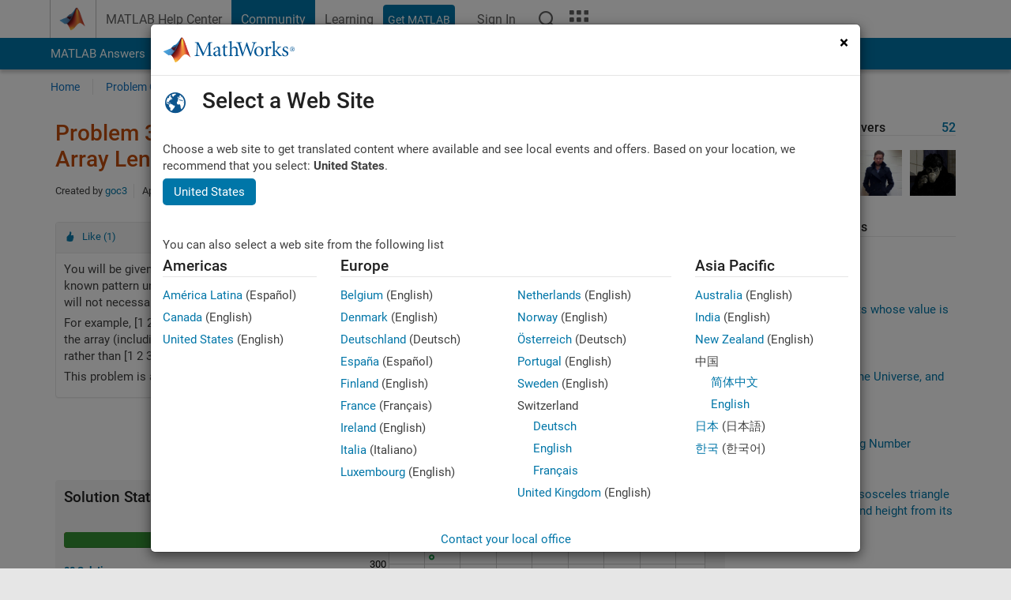

--- FILE ---
content_type: application/x-javascript;charset=utf-8
request_url: https://smetrics.mathworks.com/id?d_visid_ver=5.2.0&d_fieldgroup=A&mcorgid=B1441C8B533095C00A490D4D%40AdobeOrg&mid=29715412971577348901762867299172183140&ts=1768526391288
body_size: -34
content:
{"mid":"29715412971577348901762867299172183140"}

--- FILE ---
content_type: application/ecmascript
request_url: https://cl.qualaroo.com/ki.js/49559/ahy.js
body_size: 71117
content:
// Qualaroo for mathworks.com
// (C) 2026 Qualaroo. All rights reserved.
// qualaroo.com

//$ site: 42082, generated: 2026-01-15 19:48:14 UTC
//$ client: 2.0.70

KI=function(){"use strict";function I(_){return typeof _}var u,d_,c_,n,p_,h,r,b,a,l,m,R,u_,k,m_,d,L,k_,H,N,g,c,X,V,P,J,e,t,i,f,v,h_,g_,f_,b_,p,v_,_,x,w,y,s,o,K,q,S,z,Q,j,A,E,C,T,O,U,D,F,W,B,M,$,Y,G,Z,__,e_,t_,i_,s_,o_,n_,r_,a_,l_,x_,w_,y_,q_,S_,z_,I_,j_,A_,E_,C_,T_,O_,L_,N_,V_,P_,D_,F_,B_,M_,R_,U_,H_,X_,W_,$_,Y_,G_,J_,K_,Q_,Z_,_e,ee,te,ie,se,oe,ne,re,ae,le,de,ce,pe,ue,me,ke,he,ge,fe,be,ve,xe,we,ye,qe,Se,ze,Ie,je,Ae,Ee,Ce,Te,Oe,Le,Ne,Ve,Pe,De,Fe,Be,Me,Re,Ue,He,Xe,We,$e,Ye,Ge,Je,Ke,Qe,Ze,_t,et,tt,it,st,ot,nt,rt,at,lt=window,dt=lt.document,ct=dt.documentElement,pt=dt.location,ut=lt.navigator,mt=lt.screen,kt=lt.getComputedStyle,ht=void 0,gt=Array,ft=Date,bt=Number,vt=Object,xt=String,wt=lt.JSON,yt=clearTimeout,qt=setTimeout,St="",zt=" ",It=null,jt=4294967295,At=1,Et=1.091,Ct=2,Tt=3,Ot=4,Lt=5,Nt=6,Vt=10,Pt=12,Dt=15,Ft=16,Bt=20,Mt=30,Rt=60,Ut=120,Ht=240,Xt=480,Wt=960,$t=1440,Yt=(Math.abs,Math.floor),Gt=Math.round,Jt=Math.random,Kt=decodeURIComponent,Qt=encodeURIComponent,Zt=isNaN,_i='<svg xmlns="http://www.w3.org/2000/svg" version="1.1"',ei=_i+' viewbox="-100 -100 200 200"',ti=ei+' class="ki-r7"><path d="M 0,-25 0,25"></path></svg>',ii=ei+' class="ki-ox"><path d="M -25,0 25,0"></path></svg>',si=_i+' viewbox="0 0 100 100" class="ki-m8c"><path d="M 20,42 48,72 88,12"></path></svg>',oi=_i+' viewbox="0 0 100 100" class="ki-m12"><path d="M 60,50 a 10,10 0 1 1 -20,0 10,10 0 1 1 20,0 z"></path></svg>',ni='<svg height="6" viewBox="0 0 12 6" width="12" class="ki-cf" xmlns="http://www.w3.org/2000/svg"><path d="m307 67 6 3 6-3v3l-6 3-6-3z" fill="#e5e7ec" fill-rule="evenodd" transform="translate(-307 -67)"/></svg>',ri='<svg height="6" viewBox="0 0 12 6" width="12" class="ki-cd" xmlns="http://www.w3.org/2000/svg"><path d="m25 10 6 3 6-3v3l-6 3-6-3z" fill="#e5e7ec" fill-rule="evenodd" transform="matrix(-1 0 0 -1 37 16)"/></svg>',ai='<svg height="12" viewBox="0 0 6 12" width="6" class="ki-rf" xmlns="http://www.w3.org/2000/svg"><path d="m8 27 6 3 6-3v3l-6 3-6-3z" fill="#e5e7ec" fill-rule="evenodd" transform="matrix(0 1 -1 0 33 -8)"/></svg>',li='<svg height="12" viewBox="0 0 6 12" width="6" class="ki-o0" xmlns="http://www.w3.org/2000/svg"><path d="m25 27 6 3 6-3v3l-6 3-6-3z" fill="#e5e7ec" fill-rule="evenodd" transform="matrix(0 -1 1 0 -27 37)"/></svg>',di={en:"m7",bg:"msf",es:"mm3",nl:"mk2",fr:"mjl",de:"msw",it:"mhc",zh_cn:"mdk",zh:"mdk",zh_tw:"mdv","zh-tw":"mdv",tr:"mml",pl:"mm_",ja:"mj7",fi:"m2a",ru:"mhd",uk:"m20",pt:"ms1",hu:"mjn",cs:"m82",sl:"mzg",sk:"mmo",sr:"mks",da:"m87",ar:"mx8",iw:"m2t",sv:"mjw",is:"mst",lt:"ml5",no:"sf",el:"mkw",ko:"mkh",ph:"mkt",ka:"mjd",af:"m88",sq:"mh9",am:"mhf",hy:"m8t",az:"m2_",eu:"mh0",be:"mjj",bn:"mko",bs:"mjr",ca:"mk6",ceb:"m2u",ny:"mkd",co:"mm1",hr:"mmm",eo:"m2f",et:"m28",tl:"mlf",fy:"mjs",gl:"mkb",gu:"mjo",ht:"m2j",ha:"mlw",haw:"m84",hi:"m2n",hmn:"mmy",ig:"ms9",id:"m3",ga:"mh3",jw:"mjz",kn:"mjk",kk:"ms8",km:"mlj",ku:"m8n",ky:"mh7",lo:"m2z",la:"m8e",lv:"mhw",lb:"mlv",mk:"m8l",mg:"mmt",ms:"mj1",ml:"mls",mt:"m8r",mi:"mse",mr:"mmh",mn:"mle",my:"m83",ne:"m8w",ps:"ms2",fa:"mkf",ma:"ml6",ro:"mlq",sm:"yg",gd:"mkm",st:"m2k",sn:"mmu",sd:"mhe",si:"mjq",so:"m8m",su:"mkx",sw:"mh_",tg:"mj2",ta:"ms7",te:"mkr",th:"mkp",uz:"mkn",vi:"m2c",cy:"mzp",xh:"mhx",yi:"mke",yo:"mj8",zu:"mz1"},ci={mob:"-moz-box-sizing",mdm:"color-scheme",mfn:"-moz-box-shadow",mw5:"-ms-box-shadow",m36:"-webkit-overflow-scrolling",mzs:"-webkit-box-shadow",cr:"background",dl:"background-color",mv:"background-image",cg:"background-position",mc:"background-repeat",_background_position_x:"background-position-x",l5:"background-size",mxg:"baseline",hm:"body",a1:"border",mh2:"border-bottom",mom:"border-bottom-color",mjt:"border-bottom-width",mhh:"border-collapse",x5:"border-color",mjx:"border-left",ew:"border-left-color",mlm:"border-left-width",ia:"border-radius",m2m:"scrollbar-width",mk1:"border-right",muf:"border-right-color",m0m:"border-right-width",mxy:"border-spacing",b4:"border-style",ml1:"border-top",m2r:"border-top-width",mab:"border-top-color",d6:"border-width",aa:"bottom",gf:"box-shadow",maj:"box-sizing",mwl:"clear",mqv:"clip",xx:"color",ad:"cursor",qk:"direction",dd:"display",ff:"fill",_7:"float",pd:"font-family",ib:"font-size",fh:"font-style",a0:"font-weight",k1:"height",d9:"left",xv:"line-height",m_z:"list-style-type",mx5:"list-style-position",bf:"margin",tb:"max-height",q6:"max-width",xn:"margin-bottom",ak:"margin-left",bd:"margin-right",b2:"margin-top",wd:"min-height",y1:"min-width",muw:"opacity",pb:"outline",a9:"overflow",qf:"overflow-x",s0:"overflow-y",dn:"padding",mdu:"padding-inline-end",o8:"padding-bottom",r0:"padding-left",mqr:"padding-right",q8:"padding-top",dp:"position",ey:"resize",d5:"right",yy:"stroke",mlg:"stroke-opacity",_x:"stroke-width",m10:"semibold",mjc:"table-layout",x4:"text-align",y5:"text-decoration",mq6:"text-indent",g0:"text-overflow",x1:"top",ck:"vertical-align",mqh:"visibility",mfp:"-webkit-font-smoothing",r4:"white-space",dq:"width",mus:"word-wrap",mx9:"word-break",yb:"z-index",yh:"justify-content",tc:"align-items",wq:"content"},pi={kd:"0",mua:"4px",m_h:"0 .454em",uu:"100%",muh:"16",ma_:"18.3em",mfj:"0.625em",mm6:"0.8em",m_x:"1.083em",wu:"1.091em",mu6:"1.118em",mf6:"1.167em",c3:"1.182em",mwj:"1.214em",w7:"1.273em",lp:"1.2em",mu9:"1.308em",m1x:"1.333em",eg:"1.364em",o2:"1.417em",oz:"1.454em",qn:"1.545em",wy:"1.5em",mhb:"1.636em",w8:"1.712em",_2:"1.818em",md7:"1.833em",m0c:"1.957em",moa:"0em",xr:"1em",m71:"1px",mza:"13px",m1u:"331px",m0i:"10em",wp:"1%",mz0:"20",m7a:"20em",mj6:"22.2em",mmc:"26.091em",mhu:"27em",cu:"2",mjp:"20%",mk9:"25%",_g:"2.273em",m6y:"2.2em",m_m:"2.348em",m0v:"2.364em",m37:"2.454em",qh:"2.4em",mwk:"2.5em",y8:"2.545em",m0d:"2.063em",s4:"2.723em",mo2:"2.813em",qg:"2.909em",tm:"2em",m6z:"30",mkg:"30em",mlp:"32em",mdg:"33.3em",m7y:"33.5em",m85:"37.189em",m6_:"38.636em",mht:"3.182em",m_b:"3.636em",wh:"3em",yv:"400",yv:"400",muk:"4em",muj:"5em",mlb:"4.4em",fm:"50%",m_j:"5.5em",m7h:"5.636em",m1h:"7em",m8d:"7.501em",mmp:"75%",_8:"800",mj0:"88%",z5:"8em",m14:"8%",mae:"98%",mu8:"9em",mlz:"80%",m6q:"7px",qc:"0 0 0 1em",zn:"0 0 1em 0",m27:"0 0 1em 1em",m17:"0 1em 0 0",m3o:"1em 0 0 0",m22:"1em 1em 0 0",m7d:"1em 0 1em 1em",mx0:"1em 0",w1:"0 0 .636em .636em",mzl:"0 .636em .636em 0",m1s:"0 1.167em .583em 1.167em",mw0:"0 1.333em 0 1.333em",mu0:"0 1.364em 0 1.364em",mhi:"0 1.364em 1em 1.364em",mfe:"0 .182em .182em 0",m0_:"0 0 8px",_10px_5px_10px_35px:"10px 5px 10px 35px",t0:"0 .182em .182em .182em",m1w:"0 .545em 0 .545em",m76:"0 .5em",mz2:".636em 2.273em .636em 1.091em",ml2:"1em 1.364em 0 1.364em",m7q:".091em 0 .091em .091em",mxu:".182em 0 0 .182em",m_e:".182em 0 .182em .182em",r6:".182em .182em 0 .182em",z0:".182em .182em .182em 0",m80:".469em .782em .469em .782em",m6m:".364em .545em",muy:".636em 0 0 .636em",mx1:".636em .636em 0 0",msn:".909em 1.182em .909em 2.636em",m8b:"1em 1em 1em 2.636em",mzk:"1em 1em 1em 1em",mj9:"1.2em 1.2em 1.2em 1.2em",msd:"0px 0px 2.2em 0.2em rgba(0,0,0,.2)",lq:".091em",mxm:".122em",mqa:".125em",_0:".182em",e4:".2em",m1y:".25em",eh:".364em",mfd:".419em",c7:".454em",qj:".545em",pc:".5em",m7e:".636em",mfv:".682em",mx2:".6em",rh:".727em",m7r:".786em",m7_:".818em",mz9:".824em",mz6:".846em",m6h:".867em",sg:".909em",mmk:".9",mfo:"-11.1em",mat:"-12.818em",m61:"-16.6em",mz7:"-1.636em",moq:"-1em",t9:"-2.273em",mje:"-2.545em",m1k:"-150px",m67:"-10px",ms3:"-.091em",_p:"-.182em",m86:"-.273em",mwq:"-.364em",mqz:"-.454em",o7:"-.636em",mkc:"-.625em",br:"absolute",m0s:"antialiased",yw:"auto",_4:"block",rk:"border-box",mfl:"both",mdi:"break-word",md3:"break-all",m6e:"table",b3:"center",m__:"center center",mk8:"collapse",mzw:"contain",mhr:"content-box",mzd:"cover",mal:"disc",rb:"ellipsis",cw:"fixed",mwy:"courier, fixed",w0:"helvetica, arial, sans-serif",yq:"hidden",pq:" !important",f8:"inherit",maq:"inline-block",mw9:"italic",d9:"left",m77:"line-through",ek:"middle",wb:"no-repeat",xj:"none",lj:"normal",s7:"nowrap",mwg:"outside",ml3:"Open Sans",ay:"pointer",b8:"relative",d5:"right",c2:"rtl",ub:"solid",k3:"text",x1:"top",m_5:"touch",l8:"transparent",e1:"underline",m8o:"uppercase",mok:"vertical"},ui={m8k:"ki-msc-",mjg:"ki-mzh-",m81:"ki-mme-",_dropdown_id:"ki-msy-",m6d:36e5,q1:.0138,mxn:/macintel/gi,mda:/(iphone|ipod)/gi,m7c:/(?:chrome\/)(\d+(:?\.\d+)?)/gim,mwh:/(?:android )(\d+(:?\.\d+)?)/gim,m68:/(?:firefox\/)(\d+(:?\.\d+)?)/gim,m6k:/(?:msie |edge\/|trident\/.*; rv:)(\d+(:?\.\d+)?)/gim,m1n:/(?:safari[\/ ])(\d+(:?\.\d+)?)/gim,mdc$zopim_:"$zopim",m1e:"abort",mj_:"activeElement",t8:"addEventListener",mzt:"analytics",mfa:"api.box.show",mf7:"api.box.expand",mz5:"api.chat.sendNotificationToOperator",_z:"appendChild",u3:"apply",c4:"aria-label",mma:"aria-labelledby",oc:"attachEvent",m7w:"attributes",mwc:"BackCompat",m6l:"bottom",mw8:"btoa",mo8:"bubble",zg:"button",l0:"call",fb:"charAt",yx:"charCodeAt",mxl:"charset",mz3:"checked",pz:"children",m7o:"city",ou:"className",l6:"click",ml9:"mouseover",mu7:"mouseenter",m6w:"mouseleave",mxa:"clientHeight",m2v:"clientWidth",m09:"compatMode",mox:"complete",_6:"concat",mfq:"country_code",w4:"cookie",md1:"cookieEnabled",mf1:"create",fu:"createElement",mxp:"createTextNode",mdb:"cssRules",sa:"cssText",m0g:"currentStyle",mq9:"detachEvent",m01:"dialog",cq:"disabled",mxf:"display",m1o:"DOMContentLoaded",mkv:"domain",man:"dropdown",mzy:"devicePixelRatio",mag:"fromCharCode",mzj:"focus",m62:"follow",sb:"function",m7j:"_gaq",zr:"get",dg:"getAttribute",mui:"gestureend",m0x:"getElementById",rz:"getElementsByTagName",g4:"getTime",mf_:"getVariationMap",mwu:">",xu:"hasOwnProperty",m6u:"head",m6t:"height",m2s:"hostname",m_a:"href",fg:"id",bu:"indexOf",yc:"innerHTML",c9:"innerText",m0z:"innerHeight",m69:"innerWidth",mak:"Intercom",mha:"NEGATIVE_INFINITY",mup:"<>",mlo:"POSITIVE_INFINITY",m_3:"input",mjh:"input,textarea",rn:"input[type=text],textarea",x0:"join",oa:"keys",m7u:"keyCode",mfi:"keydown",g5:"_kiq",m2g:"_kmq",m6f:"variationMap",mwb:"_veroq",mwa:"olark",m0u:"open_chat_window",mxc:"openProactiveChat",m3c:"optimizely",mw4:"opacity",m0l:"LC_API",moy:"lastIndex",m3i:"left",mw:"length",m16:"<",m_i:"lastIndexOf",hf:"livechat",mwm:"lang",mxh:"load",m19:"loaded",m0p:"locale",wj:"localStorage",mkj:"location",mun:"map",cj:"match",m1p:"message",m_6:"mousemove",hp:"name",zl:"nn",mqn:"no",mo0:"to",m3f:"toUTCString",mw2:"toFixed",mdx:"top",g3:"track",m0t:"trackEvent",m_1:"eee",m7z:"em",m7k:"=",ma4:"exec",r1:"object",mad:"onload",hx:"onreadystatechange",mog:"open",md2:"orientation",mws:"orientationchange",yj:"parentNode",moo:"parse",mqq:"platform",oh:"preventDefault",m6s:"propertyIsEnumerable",mf:"push",msz:"pop",u9:"px",g2:"querySelector",qd:"querySelectorAll",g6:"QUALAROO_DNT",zw:"readyState",mfg:"readystatechange",mqg:"referrer",mx4:"region_code",md5:"reload",ap:"replace",moh:"responseText",mut:"resize",m3r:"right",mft:"removeChild",mqs:"removeEventListener",sz:"role",rr:"row",mxq:"rules",m0e:"SnapABug",g8:"scroll",mwd:"scrollHeight",o6:"scrollTop",m_o:"send",b6:"setAttribute",zb:"setRequestHeader",mxv:"setText",m13:"setTitle",fj:"shift",mf2:"show",mzn:"showNewMessage",ur:"slice",m73:"sort",u0:"split",m3v:"splice",z3:"src",m1z:"title",m1d:"state",m_8:"status",q3:"stopPropagation",x8:"style",maz:"styleSheets",m1l:"submit",c6:"substring",r5:"tabindex",_c:"tagName",lu:"target",_d:"test",y9:"text",mxj:"text/css",mwe:"text/javascript",lk:"toLowerCase",mdl:"toUpperCase",ly:"toString",f7:"type",eb:"unshift",ma8:"userAgent",mx6:"utf-8",a3:"value",dr:"nodeid",m7f:"window",muz:"withCredentials",mwi:"width",msk:"XDomainRequest",rm:"XMLHttpRequest",zv:"yes",gy:"zIndex",m_l:"qualaroo_log_level",yk:"qualaroo_accessibility_mode"},mi={m_k:'<div id="ki-dm" class="ki-dm"  nodeid=%!%val%!%><button id="ki-qz"class="ki-m4"></button><div id="ki-x6" class="ki-x6"></div><button class="ki-y3" aria-label="More above"><svg height="12" viewBox="0 0 12 12" width="12" xmlns="http://www.w3.org/2000/svg"><path d="m185.155235 64.1859459-8.271249-.0232019 3.766657-3.7335267c.329984-.3268661.329984-.8571049 0-1.1839226-.329983-.3270596-.864961-.3270596-1.194457 0l-5.208699 5.1626473c-.329983.3268661-.329983.8571532 0 1.1839226l5.208699 5.1628891c.164943.1635781.38111.2452463.597229.2452463.216118 0 .432286-.0816682.597228-.2452463.329984-.3268661.329984-.8571049 0-1.1838743l-3.766657-3.7337201 8.271249.0232018c.466484 0 .844765-.3748806.844765-.8372318s-.378232-.8371834-.844765-.8371834z" fill="#e5e7ec" transform="matrix(0 1 -1 0 71 -174)"/></svg></button><button class="ki-yd" aria-label="More below"><svg height="12" viewBox="0 0 12 12" width="12" xmlns="http://www.w3.org/2000/svg"><path d="m179.185946 269.844765-.023202 8.271249-3.733527-3.766657c-.326866-.329984-.857105-.329984-1.183922 0-.32706.329983-.32706.864961 0 1.194457l5.162647 5.208699c.326866.329983.857153.329983 1.183923 0l5.162889-5.208699c.163578-.164943.245246-.38111.245246-.597229 0-.216118-.081668-.432286-.245246-.597228-.326866-.329984-.857105-.329984-1.183875 0l-3.73372 3.766657.023202-8.271249c0-.466484-.374881-.844765-.837232-.844765s-.837183.378232-.837183.844765z" fill="#e5e7ec" transform="translate(-174 -269)"/></svg></button><button class="ki-ln" id="ki-ln" aria-label="Footnote"></button></div>',a4:{u6:'<div  tabindex="0" class="ki-xg"  nodeid=%!%val%!%><span class="ki-bb ki-wz">'+si+"</span>%!%mu%!%%!%fl%!%</div>",p3:'<label tabindex="0" class="ki-xg"  nodeid=%!%val%!%><input type="checkbox" class="ki-p3" name="qual_answer"  />%!%mu%!%%!%fl%!%</label>',xm:'<div tabindex="0" class="ki-xg"  nodeid=%!%val%!%><span  class="ki-bb ki-ol_ans_tick_dot_">'+oi+"</span>%!%mu%!%%!%fl%!%</div>",tx:'<label tabindex="0" class="ki-xg"  nodeid=%!%val%!%><input  type="radio" class="ki-tx" name="qual_answer"  />%!%mu%!%%!%fl%!%</label>'},mov:'<span class="ki-bw"></span><span class="ki-fp">&times;</span>'+ii+ti+ri+ai+li+ni},ki={l7:400,md6:3e3,m06:.9,mwt:Vt,sc:Bt,mul:Vt,mqx:88.57,mdt:125,wc:50,mff:600,mfs:432e5,mf9:["k3","_v","lx","bp","_h"],rw:["od","pm","dy","ob","om","a7","u7","fd","f9","ex","mo5","mao"],mmj:["cm","l1"],ma7:["#ki-mq","#ki-mp","#ki-dm","#ki-x6",".ki-y3",".ki-yd",".ki-fp",".ki-ox",".ki-r7",".ki-m4",".ki-bw"],mqy:["#ki-bx","#ki-uw","#ki-uq","#ki-qual_ol_ans_box"],mdd:'<option value="%!%y7%!%">%!%may%!%</option>',muu:'<img  tabindex="0" src="%!%m0a%!%"  nodeid=%!%val%!%>',g1:'<div tabindex="0" class="ki-pu"  nodeid=%!%val%!%>%!%y7%!%</div>',ra:'<%!%t5%!% tabindex="0" class="%!%o9%!%" nodeid=%!%val%!% area-title="%!%q9%!%" area-heading="%!%hl%!%">%!%p0%!%</%!%t5%!%>',m7m:'<input aria-labelledby="%!%mxe%!%" name="row%!%rx%!%"  nodeid=%!%val%!% type="radio" data-row-id="%!%rx%!%" value="%!%mzq%!%">',a4:{lx:'<div  class="ki-ya" ><div id="ki-mu2"><input type="date" id="ki-ea" name="trip-start" value=%!%m3a%!% min=%!%m_0%!% max=%!%m3_%!% /></div></div>',bp:'<div class="ki-tk"><select tabindex="0" id="%!%m31%!%"  nodeid=%!%val%!% class="ki-tn">%!%m3h%!%</select></div>',xm:'<button tabindex="0" class="ki-xg"  nodeid=%!%val%!%><span class="ki-bb ki-ol_ans_tick_dot_">'+oi+"</span>%!%mu%!%%!%fl%!%</button>",tx:'<label tabindex="0" class="ki-xg"  nodeid=%!%val%!%><input  type="radio" class="ki-tx" name="qual_answer"  />%!%mu%!%%!%fl%!%</label>',_h:'<div id="ki-qb"><table class="ki-bv"  nodeid=%!%val%!%>%!%mq8%!%</table></div>',u6:'<button tabindex="0" class="ki-xg"  nodeid=%!%val%!%><span class="ki-bb">'+si+"</span>%!%mu%!%%!%fl%!%</button>",p3:'<label tabindex="0" class="ki-xg"  nodeid=%!%val%!%><input  type="checkbox" class="ki-p3" name="qual_answer" />%!%mu%!%%!%fl%!%</label>',k3:'<textarea id="qual_answer"  nodeid=%!%val%!% class="ki-bk%!%p8%!%"%!%p5%!%>%!%y7%!%</textarea><button id="ki-_1" class="ki-zf" style="display:none;color:#3B5998;"><img id="ki-_ol_screen_icon" src="https://staging.qualaroo.com/images/capture_screenshot_icon.svg" alt="screen-capture icon"><span id="ki-_ol_screen_text">Capture Screenshot</span></button>',_v:'<input id="qual_answer"  nodeid=%!%val%!% class="ki-ba%!%p8%!%" type="text" value="%!%y7%!%"%!%p5%!%/>',oy:'<div id="qual_answer" nodeid=%!%val%!% class="ki-m6g"></div>',yz:'<div id="ki-fz" class="ki-fz"  nodeid=%!%val%!%>%!%g1%!%</div>',_5:'<div id="ki-bm"  class="ki-bm">      <button class ="ki-uh" nodeid=%!%val%!% >&#x2606</button>      <button class ="ki-uh" nodeid=%!%val%!% >&#x2606</button>      <button class ="ki-uh" nodeid=%!%val%!% >&#x2606</button>      <button class ="ki-uh" nodeid=%!%val%!% >&#x2606</button>      <button class ="ki-uh" nodeid=%!%val%!% >&#x2606</button>    </div>',_b:'<div id="ki-uv"  nodeid=%!%val%!% class="ki-uv">%!%mow%!%</div>',f3:'<div id="ki-u8"  nodeid=%!%val%!% class="ki-u8">%!%mqd%!%</div>'},mu1:'<div class="ki-mof" >'+_i+' viewbox="-10 -10 148 148" class="ki-zx"><path class="ki-m38" d="m 128,64 a 64,64 0 1 1 -128,0 64,64 0 1 1 128,0 z"></path><path class="ki-mzm" d="m 25.6,67.3 21.9,21.8 c 3.5,3.5 10.4,3.6 14, 0.1 L 104.9,47.3 92.8,34.2 54.4,71.4 38.3,55.2 z"></path></svg></div>',m39:'<hr class="ki-za"/>',mw6:'<hr class="ki-mq7"/>',ma2:'<div class="ki-gz ki-mdr"><a class="ki-uf ki-qm" href="%!%m1%!%"%!%mqj%!% >%!%k3%!%<div class="ki-r3"><div class="ki-gr"></div></div></a></div>',m18:'<div class="ki-gz"><iframe class="ki-mf5" src="//www.facebook.com/plugins/like.php?href=%!%mwz%!%&amp;layout=standard&amp;action=like&amp;show_faces=false&amp;colorscheme=%!%md9%!%" scrolling="no" frameborder="0" allowTransparency="true"></iframe></div>',m7v:'<div class="ki-c0 ki-f0">%!%ab%!%</div>',h5:'<form id="ki-bx" class="ki-bx">',mq0:'<div id="ki-bx" class="ki-bx">',m_k:'<div id="ki-dm" class="ki-dm"><div id="ki-x6" class="ki-x6"></div><button class="ki-m4"></button><button class="ki-y3" aria-label="More above"></button><button class="ki-yd" aria-label="More below"></button><button class="ki-ln" id="ki-ln" aria-label="Footnote"></button></div>',m7g:'<div class="ki-tu" style="background-image:url(%!%k8%!%);"></div>',mqb:'<div class="ki-_f"><textarea></textarea></div>',mq4:'<div class="ki-q4" id="qual_answer"><div class="ki-uw" id="ki-uw"><button nodeid=%!%val%!%>0</button><button nodeid=%!%val%!%>1</button><button nodeid=%!%val%!%>2</button><button nodeid=%!%val%!%>3</button><button nodeid=%!%val%!%>4</button><button nodeid=%!%val%!%>5</button><button nodeid=%!%val%!%>6</button><button nodeid=%!%val%!%>7</button><button nodeid=%!%val%!%>8</button><button nodeid=%!%val%!%>9</button><button nodeid=%!%val%!%>10</button></div><div class="ki-hv"></div><div class="ki-m32"><div class="ki-m6o">%!%mqk%!%</div><div class="ki-mf4">%!%m_f%!%</div><div class="ki-hv"></div></div></div>',m1q:'<div class="ki-pr" id="ki-pr-%!%_u%!%"></div>',mx3:'<div class="ki-mxd">* Required field</div>',s1:'<p id="ki-s1" class="ki-s1" nodeid="%!%val%!%" >%!%zk%!%</p>',m3q:'<div class="ki-gz"><button id="ki-uq" class="ki-uf ki-uq">%!%mz%!%<div class="ki-r3"><div class="ki-gr"></div></div></button></div>',m_2:'<span class="ki-yr"><input type="text" value=""/></span>',m1c:'<div class="ki-fc">%!%mu%!%%!%qq%!%</div>',m6c:'<div class="ki-l3">%!%mu%!%%!%qq%!%</div>',m_v:'<label for="qual_answer" tabindex="0" class="ki-fc" id="ki-fc">%!%mu%!%</label>',mf0:'<div id="ki-wk" class="ki-wk">%!%mu%!%</div>',mwx:'<div class="ki-c0" aria-label="%!%maf%!%">%!%m1t%!%</div>',mfw:'<div class="ki-rg%!%p8%!%">%!%mx%!%%!%maa%!%</div>',wg:'<div class="ki-xf" id="ki-xf">'+_i+' viewbox="0 0 21 12" class="ki-wa"><path d="M 4.00 4.01 C 7.15 4.61 8.80 0.73 11.90 1.00 C 13.71 1.37 15.17 2.67 16.89 3.33 C 16.76 2.67 16.49 1.37 16.36 0.72 C 18.30 1.22 19.61 2.84 20.18 4.70 C 18.53 5.19 16.87 5.67 15.21 6.15 C 15.46 6.87 15.96 8.31 16.21 9.03 C 13.64 8.38 13.13 4.64 16.32 4.61 C 14.24 3.74 11.78 1.31 9.62 3.32 C 7.31 6.08 1.23 6.74 0.77 2.15 C 1.82 2.79 2.62 4.13 4.00 4.01 z"></path><path d="M 8.89 4.39 C 11.42 4.49 12.95 6.35 13.31 8.74 C 13.91 8.97 15.10 9.42 15.70 9.64 C 15.69 10.23 15.69 11.41 15.68 12.00 L 15.25 12.00 C 15.35 11.90 15.55 11.70 15.65 11.60 C 11.41 11.34 11.12 6.97 8.89 4.39 z"></path></svg><a href="%!%kz%!%" target="_blank">%!%k2%!%</a></div>',mah:'<div class="ki-xf" id="ki-xf"><a id="ki-gv" href="https://qualaroo.com/?from=nudge" target="_blank" style="font-size:12px;text-decoration:none;">Get your own <span style="border-bottom:1px dotted;margin-right: 4px;">FREE Nudge</span> <img src="%!%kz%!%" alt="ProProfs Qualaroo" style="height:9px;display:inline-block;"></a></</div>',mfh:'<div class="ki-gx">%!%m1b%!%%!%wg%!%<div class="ki-hv"></div></div>',mdn:200,mdj:/%!%([^%]+)%!%/g,m7b:'<button class="ki-m4"></button><div class="ki-mol" style="background-image:url(%!%zq%!%);"></div><div class="ki-gk"><div class="ki-ov">%!%mu%!%</div><div class="ki-p4">%!%i5%!%</div><div class="ki-pp">%!%tv%!%</div></div>',mu5:'<button class="ki-m4"></button><div class="ki-r9"><div class="ki-ov">%!%mu%!%</div><div class="ki-p4">%!%i5%!%</div><div class="ki-pp">%!%tv%!%</div></div>',mze:"%!%pv%!%%!%mf3%!%?id=%!%aw%!%%!%m78%!%&cid=%!%t6%!%&ref=%!%wf%!%&p=%!%h0%!%&u=%!%fk%!%&au=%!%muv%!%&tz=%!%mub%!%&l=%!%mug%!%%!%mw1%!%%!%m02%!%&_%!%e2%!%",mov:'<div class="ki-bw"></div><svg xmlns="http://www.w3.org/2000/svg" version="1.1" viewbox="-100 -100 200 200" class="ki-fp"><path d="M -50,-50 50,50"></path><path d="M 50,-50, -50,50"></path></svg>'+ii+ti+ri+ai+li+ni},hi={mqu:ht,p7:ht,hz:!1,e0:-1,ax:ht,dz:ht,xw:ht,df:ht,ir:[],s9:ht,lm:ht,k9:ht,t7:0,kj:ht,yb:0},gi={};"function"!=typeof Object.assign&&Object.defineProperty(Object,"assign",{value:function(_,e){if(null==_)throw new TypeError("Cannot convert undefined or null to object");for(var t=Object(_),i=1;i<arguments.length;i++){var s=arguments[i];if(null!=s)for(var o in s)Object.prototype.hasOwnProperty.call(s,o)&&(t[o]=s[o])}return t},writable:!0,configurable:!0}),Object.entries||(Object.entries=function(_){for(var e=Object.keys(_),t=e.length,i=new Array(t);t--;)i[t]=[e[t],_[e[t]]];return i}),u=function(_){return _},te={undefined:"s3",boolean:"mq_",number:"e3",string:"lh",function:"_n",Undefined:"s3",Null:"mod",Boolean:"mq_",Number:"e3",String:"lh",Function:"_n",Array:"av",StyleSheetList:"av"},d_=function(_){var e,t;return _===It?"mod":_===ht?"s3":(e=I(_),(t=te[e])?t:(e={}[ui.ly][ui.l0](_)[ui.ur](8,-1),te[e]||(_ instanceof gt||_[ui.m6s]("0")&&_[ui.mw]!==ht?"av":"aj")))},c_=function(){var t,e,i={i9:"info",pw:"info",s6:"log",ug:"warn",xp:"error"},s={i9:At,pw:Ct,s6:Tt,ug:Ot,xp:Lt},o={debug:"i9",info:"pw",log:"s6",warn:"ug",error:"xp"},n="xp",r=s[n];try{t=global.console}catch(_){t=lt.console}return{zo:e=function(_){return!!s[_]&&(r=s[n=_],!0)},m3g:function(_){e(o[_])},m64:function(){return n},mj:function(){var _,e=[];return!((e=e[ui.ur][ui.l0](arguments,0))[ui.mw]<Ct)&&(_=e[0],!((s[_]||0)<r)&&(!!t&&(!!(_=i[_])&&(!(!t[_]&&!t[_=i.s6])&&(e[ui.fj](),e[ui.eb]("Qualaroo:"),!0)))))}}}(),n=function(_){return _[ui.ap](/([.*+?\^=!:${}()\|\[\]\/\\])/g,"\\$1")},h=function(_,e,t,i){return i||(_[ui.moy]=0),e=_[ui.ma4](e),t=t&&bt(t)||0,e===It?St:e[t]},ie=vt[ui.mf1]||function(_){function e(){}return e.prototype=_,new e},r=function(_){return ie(_)},m=function(_,e){for(var t in e||vt[ui.oa](_))_[ui.xu](t)&&delete _[t]},se=(p_=function(_,e){return e?new RegExp(_,e):new RegExp(_)})("^lh|e3|mod|mq_|s3$"),l=oe=function(_){var e,t,i,s={};for(e in _)i=_[e],(t=d_(i))[ui.cj](se)?s[e]=i:"aj"===t&&(s[e]=oe(i));return s},b=function(_){var e,t,i=St,s=xt[ui.mag],o=xt(_);for(o=o[ui.ap](/\r\n/g,"\n"),e=0;e<o[ui.mw];e++)(t=o[ui.yx](e))<128?i+=s(t):(127<t&&t<2048?i+=s(t>>Nt|192):(i+=s(t>>Pt|224),i+=s(t>>Nt&63|128)),i+=s(63&t|128));return i},rs=lt[ui.mw8],"s3"===d_(rs)&&(ne="ABCDEFGHIJKLMNOPQRSTUVWXYZabcdefghijklmnopqrstuvwxyz0123456789+/=",rs=function(_){for(var e,t,i,s,o,n,r=b(_||St),a=r[ui.mw],l=St,d=0;d<a;)n=r[ui.yx](d++),e=r[ui.yx](d++),t=r[ui.yx](d++),i=n>>Ct,s=(n&Tt)<<Ot|e>>Ot,o=(e&Dt)<<Ct|t>>Nt,n=63&t,Zt(e)?o=n=64:Zt(t)&&(n=64),l+=ne[ui.fb](i)+ne[ui.fb](s)+ne[ui.fb](o)+ne[ui.fb](n);return l}),a=rs,de=function(_,e){return re[e]},R=function(_){return le=Hs.x7("y4")||{},(ae=Object.keys(le).reduce(function(_,e){return _[e]=le[e],_},{})).identity=Hs.x7("_y"),ae.last_answer=Hs.x7("muq"),re=_.d2,_=(_.dk||St)[ui.ap](ki.mdj,de),_="lj"==Hs.x7("t1")?_[ui.ap](/\$\{([a-zA-Z0-9_]*)\}/g,function(_,e){return ae[e]||St}):_},ce=!![][ui.bu],u_=function(_,e){var t,i,s;if(ce)return _[ui.bu](e);i=-1,s=_[ui.mw];_:for(t=0;t<s;t++)if(e===_[t]){i=t;break _}return i},pe=!!vt[ui.oa],k=function(_){var e,t;if(pe)return t=vt[ui.oa](_);for(e in t=[],_)_[ui.xu](e)&&t[ui.mf](e);return t},m_=function(_,e){var t,i,s,o,n,r;if(!_)return ht;s=_,n=!0,r="lh"===d_(e||St)?xt(e)[ui.u0]("."):e[ui.ur](0);_:for(i=0;i<Bt&&(t=r[ui.fj]())!==ht;i++){if((o=s[t])===ht||o===It){n=!1;break _}s=o}return n?s:ht},d=function(){var _=[];return 0===(_=_[ui.ur][ui.l0](arguments,0))[ui.mw]?new ft:_[ui.mw]===At?new ft(_[0]):new ft(_[0],_[At],_[Ct],_[Tt],_[Ot],_[Lt],_[Nt])},ue=function(){return(65536*(At+Jt())|0)[ui.ly](Ft)[ui.c6](At)},L=function(){return ue()+ue()+"-"+ue()+"-"+ue()+"-"+ue()+"-"+ue()},me=function(_,e){return _<<e|_>>>32-e},ke=function(_){for(var e=St,t=7;0<=t;t--)e+=(_>>>t*Ot&15)[ui.ly](Ft);return e},k_=function(_){for(var e,t,i,s,o,n,r,a,l=[],d=new gt(80),c=1732584193,p=4023233417,u=2562383102,m=271733878,k=3285377520,h=b(_),g=h[ui.mw],f=0;f<g-Tt;f+=Ot)t=h[ui.yx](f)<<24|h[ui.yx](f+At)<<Ft|h[ui.yx](f+Ct)<<8|h[ui.yx](f+Tt),l[ui.mf](t);switch(g%Ot){case 0:f=2147483648;break;case At:f=h[ui.yx](g-At)<<24|8388608;break;case Ct:f=h[ui.yx](g-Ct)<<24|h[ui.yx](g-At)<<Ft|32768;break;case Tt:f=h[ui.yx](g-Tt)<<24|h[ui.yx](g-Ct)<<Ft|h[ui.yx](g-At)<<8|128}for(l[ui.mf](f);l[ui.mw]%Ft!=14;)l[ui.mf](0);for(l[ui.mf](g>>>29),l[ui.mf](g<<Tt&jt),e=0;e<l[ui.mw];e+=Ft){for(f=0;f<Ft;f++)d[f]=l[e+f];for(f=Ft;f<=79;f++)d[f]=me(d[f-Tt]^d[f-8]^d[f-14]^d[f-Ft],At);for(s=c,o=p,n=u,r=m,a=k,f=0;f<=19;f++)i=me(s,Lt)+(o&n|~o&r)+a+d[f]+1518500249&jt,a=r,r=n,n=me(o,Mt),o=s,s=i;for(f=20;f<=39;f++)i=me(s,Lt)+(o^n^r)+a+d[f]+1859775393&jt,a=r,r=n,n=me(o,Mt),o=s,s=i;for(f=40;f<=59;f++)i=me(s,Lt)+(o&n|o&r|n&r)+a+d[f]+2400959708&jt,a=r,r=n,n=me(o,Mt),o=s,s=i;for(f=60;f<=79;f++)i=me(s,Lt)+(o^n^r)+a+d[f]+3395469782&jt,a=r,r=n,n=me(o,Mt),o=s,s=i;c=c+s&jt,p=p+o&jt,u=u+n&jt,m=m+r&jt,k=k+a&jt}return(i=ke(c)+ke(p)+ke(u)+ke(m)+ke(k))[ui.lk]()},H=function(){return d()[ui.g4]()},N=function(){var _=ui.m3f,e=ui.c6,t=ui.m_i,i=ui.m6d,s=d(),o=d(s.getFullYear(),0,At,0,0,0,0),n=d(s.getFullYear(),Nt,At,0,0,0,0),r=o[_](),s=d(r[e](0,r[t](zt)-At));return r=n[_](),(s=(o-s)/i)!==(i=(n-d(r[e](e=0,r[t](zt)-At)))/i)&&(e=At,0<=s-i&&(s=i)),s=[s],e&&s[ui.mf](e),s},g=function(_){var e,t,i,s,o={},n={},r=_.o5,a=_.ow,l=_.hd,d=!!_.gw;if(l)s=l;else{for(i=(s=k(r)[ui._6](k(a)))[ui.mw],e=0;e<i;e++)o[s[e]]=!0;s=k(o)}for(a[ui.xu]("c2")&&s[ui.mf]("c2"),i=s[ui.mw],e=0;e<i;e++)(a[t=s[e]]!==ht||d)&&a[ui.xu](t)?n[t]=a[t]:n[t]=r[t];return n},c=function(_){for(var e,t,i,s=_[ui.mw];0<s;s--)e=Yt(Jt()*s),i=_[t=s-At],_[t]=_[e],_[e]=i;return _},he=!![][ui.eb],st={mq3:!(it={m_4:3e3,pv:"https://turbo.qualaroo.com/",m0b:"https://app.qualaroo.com/nudge_actions/",zc:["mq3","mo4","cv","og","m_s"],mfm:{lj:[At,0,At,At,At],eq:[0,At,At,0,At],mfk:[0,0,At,At,At],ec:[0,At,0,0,0],mp:[0,At,0,0,0]},cc:{kx:9,v8:ht,kq:"a7",jj:"ex",tj:["ml7","msj"],yf:!(X=function(_,e){return he?_[ui.eb](e):(_[ui.m3v](0,0,e),_[ui.mw])}),jz:!1,jm:!0,mw_:!1,t4:ht,j2:2e4,jc:3e4,k8:ht,j0:"No",jl:!0,mzc:!1,m05:8e3,kf:ht,nd:!0,vr:!0,vw:[],mm7:"Jan,Feb,Mar,Apr,May,Jun,Jul,Aug,Sep,Oct,Nov,Dec",kv:"Most likely",k4:"Not likely",m1r:"dark",m1r:"dark",vd:[],jq:"Take our 10s survey",vx:!0,oj:"[data-uri]",vb:"Yes, I&#39;ll give feedback",jk:"We love feedback!",mz:"SEND",vv:1e4,j8:!0,ym:!1,dv:!1,vg:2e3,vm:0,jy:0,kj:.5,k9:Vt,t7:0,k2:"Nudge by Qualaroo [?]",kz:"https://qualaroo.com/?from=nudge",jh:"Thank You!",m0:St},m1a:["mar","m_q","sh","ma3","zj","m_y","mqo","hj","op","m_d","tq","ef","qp","ma6","mql","hg","mo3"]}),m_s:!1,cv:!1,mo4:!1,og:!1,qy:ht,zd:ht,t1:ht,hk:ht,s8:It,o1:0,r8:0,hn:0,t2:0,q7:0,y4:{},wm:St,ej:At,_l:ht,b5:{},lg:ht,gg:!0,hh:!0,wn:It,mot:ht,m_c:ht,e7:!1,t4:St,rj:[],y0:ht,_y:ht,m_9:[],mor:[],tf:[],qx:!1,gq:ht,y2:!1,u2:It,c8:It,aw:ht,cp:ht,b1:It,uc:It,pn:0,pj:0,l9:ht,cz:ht,ev:ht,w9:ht,mam:!0,m3w:!0},ot={},Rs=function(){for(var _,e=it.m1a,t=e[ui.mw],i=0;i<t;i++)_=e[i],ot[_]=[]},nt=function(_,e,t,i){_=ot[_];return!!_&&(e={m7i:t||It,z2:e},i?X(_,e):_[ui.mf](e),!0)},Ge={mzu:function(_){this.e2=H(),this.py=!1,this.zy=[],this.m0=_||St},ml0:function(){return this.py},mmb:function(){return this.mdp},mli:function(){return this.e2},m8_:function(){return this.m0},msr:function(_,e,t){this.zy[ui.mf]({fv:_,mds:e||[],m6b:t||It})},mmz:function(_){this.mdp=_},m34:function(_){var e,t,i,s,o=this.zy,n=o[ui.mw];if(this.py)return this.py;for(s=0;s<n;s++)i=(t=o[s]).m6b,e=t.fv,t=[_][ui._6](t.mds),e[ui.u3](i,t);return this.py=!0,this.py}},Je=function(_){var e=r(Ge);return e.mzu(_),e},ge=function(){var _,e,t,i,s,o,n=[],r=(n=n[ui.ur][ui.l0](arguments,0))[ui.fj](),a=ot[r],l=Je(r);if("av"!==d_(a))return!1;for(i=[l][ui._6](n),e=a[ui.mw],_=0;_<e;_++)if(t=(o=a[_]).m7i,o=o.z2,"_n"===d_(o)&&(s=o[ui.u3](t,i),"aj"===d_(s)&&!1===s.is_valid))return l.m34(!0),s;return l.m34(),{}},fe=function(_,e){var t,i,s=[],o=ot[_],n=o[ui.mw];if("av"!==d_(o))return!1;for(t=0;t<n;t++)(i=o[t]).z2!==e&&s[ui.mf](i);return o[ui.mw]=0,o[ui.mf][ui.u3](o,s),!0},Ke=[],Qe={close:{cx:"close",f6:"hg",ld:function(_,e){return this.fv(e)}},showhideNudge:{cx:"showhideNudge",f6:"tq",ld:function(_,e){return this.fv(e)}},nodeRendered:{cx:"nodeRendered",f6:"qp",ld:function(_,e,t,i){return this.fv(e,t,i)}},screenerReady:{cx:"screenerReady",f6:"hj",ld:function(_,e,t,i){return this.fv(e,t,i)}},show:{cx:"show",f6:"ef",ld:function(_,e){var t=st.aw,i=m_(e,["m3"]),e=m_(st,["b1","vf"]);return st.pj>At?ht:this.fv(t,i,e)}},noTargetMatch:{cx:"noTargetMatch",f6:"mo3",ld:function(){return this.fv()}},submit:{cx:"submit",f6:"op",ld:function(_,e){var t,i,s,o,n,r,a,l,d;if(!e)return!1;if(t=st.aw,i=m_(st,["b1","vf"]),s=m_(st,["u2","m3"]),o=[],!(n=e.al))return!1;switch(r=n[ui.mw],e.bj){case"u6":for(a=[],l=0;l<r;l++)d=n[l],a[ui.mf](d.yp);o[ui.mf]({question:e.uy,answer:a,canonical_name:e.ud});break;case"yn":for(l=0;l<r;l++)d=n[l],o[ui.mf]({question:d.yp,answer:d.a6,canonical_name:d.bl});break;case"k3":case"_v":d=n[0],o[ui.mf]({question:e.uy,answer:d.a6,canonical_name:e.ud});break;default:d=n[0],o[ui.mf]({question:e.uy,answer:d.yp,canonical_name:e.ud})}return this.fv(o,t,s,i)}}},be={mfc:function(_,e){var _=Qe[_];return!!_&&(!!ot[_.f6]&&((_=r(_)).fv=e,nt(_.f6,_.ld,_,!0),Ke[ui.mf](_),!0))},mz4:function(_){var e,t,i,s=[];if(!Qe[_])return!1;for(t=Ke[ui.mw],i=0;i<t;i++)(e=Ke[i]).cx===_?fe(e.f6,e.ld):s[ui.mf](e);return Ke[ui.mw]=0,Ke[ui.mf][ui.u3](Ke,s),!0}},ve=function(_,e,t){var i,s,o,n,r,a;if("av"!==d_(e))return!1;for(n=e[ui.mw],s=0;s<n;s++){i=!0,(r=e[s]).md=t,o=xt(r.m3),_[r.m3=o]=r;_:for(;i&&(a=null,"db"===r.md)&&!0!==r.xk&&("xm"===r.m0||"u6"===r.m0||"bp"===r.m0)&&"av"===d_(r.kh);){var l=parseInt(r.x2,10);l&&1<=l&&l<=3&&(a=r.kh[ui.m3v](-l,l)),c(r.kh),a&&(r.kh=r.kh[ui._6](a)),i=!1}}return!0},xe=function(){var _,e,o,n,t={disableAuto:"disableAutoStart",enableAuto:"enableAutoStart",hideSurvey:"stopNudge",identify:"identity",maximizeSurvey:"maximizeNudge",minimizeSurvey:"minimizeNudge",selectSurvey:"selectNudge",showSurvey:"showNudge",stopSurvey:"stopNudge",setLocation:"setLocation"},i={setLogLevel:function(_){c_.m3g(_)},clearEventHandler:function(_){return be.mz4(_),!0},clear:function(){return st.y4={},!0},disableAutoStart:function(){return!(st.hh=!1)},disableAutoSelect:function(){return!(st.gg=!1)},enableAutoStart:function(){return st.hh=!0},enableAutoSelect:function(){return st.gg=!0},eventHandler:function(_,e){return be.mfc(_,e),!0},identity:function(_){return st._y=_?xt(_):ht,st.gg&&Ie.p1(),!0},getIdentity:function(_){return"_n"===d_(_)&&(_(st._y),!0)},minimizeNudge:function(){st.y2=!0,ge("tq",!0)},maximizeNudge:function(){st.y2=!1,ge("tq",!0)},selectNudge:function(){return f_.z1(pt),Ie.p1()},set:function(t){var _;return"aj"===d_(t)&&(m_(st,["b5","mxo"])&&(t=Object.keys(t).reduce(function(_,e){return _[e.toString().replace(/\s+/g,"_").replace(/[^\w]+/g,"")]=t[e],_},{})),_=g({o5:st.y4||{},ow:t||{},gw:!1}),c_.mj("i9","Setting custom properties",_),st.y4=_,st.gg&&Ie.p1(),!0)},getProperties:function(_){return"_n"===d_(_)&&(_(st.y4),!0)},setCookieExpireDays:function(_){return!Zt(_)&&(_=Gt(bt(_)),st.ej=_,!0)},setCookieDomain:function(_){return!!_&&(st.wm=_,!0)},setLocation:function(_,e,t){return ge("sh"),st._l=_,st.mop=e,st.mai=t,st.y0&&st.lg!==ht&&(yt(st.y0),st.y0=ht,Ie.p6()),!0},setMinLabel:function(_){st.t4=xt(_)||""},showNudge:function(_,e){return Ie.p1({aw:_,muo:e})},showNode:function(_){_=xt(_)||St;return Me(_)},skipStartTimers:function(){setTimeout(Ve,100)},stopNudge:function(){return Ye()},unset:function(_){var e,t,i,s=st.y4;if("aj"!==d_(s)&&(st.y4=s={}),"av"!==d_(_))return!1;for(t=_[ui.mw],e=0;e<t;e++)i=_[e],s[ui.xu](i)&&delete s[i];return!0},pageChanged:function(_){return st.fk=L(),we("og")&&b_.m3k(),Ye(),f_.z1(_||pt),b_.mx7(),Ie.p1()},getKiqLog:function(_){return"_n"===d_(_)&&(_(st.m_9),!0)},enableAccessibilityMode:function(_){lt.qualaroo_accessibility_mode=!0,_&&(st.mam=!!_.focus_first_el,st.m3w=!!_.trap_nudge_focus)}};for(_ in t)t[ui.xu](_)&&(e=t[_],i[_]=i[e]);return o={push:function(_){var e,t=d_(_);st.m_9[ui.mf]([+new Date,"av"===t?_[ui.ur](0):_[ui.ly]()]),"av"===t?(e=_[ui.fj](),i[ui.xu](e)?i[e][ui.u3](i,_):c_.mj("ug","m15",xt(e))):"_n"===t?_[ui.l0](i):c_.mj("ug","m15",xt(_))}},{mfz:function(_,e){var t,i,s;for(n&&c_.mj("xp","mzf"),i=(i=_[e])&&"av"===d_(i)?_[e][ui.ur](0):[],n=r(o),_[e]=n,s=i[ui.mw],t=0;t<s;t++)n[ui.mf](i[t]);return n}}}(),js=function(_,e){var t,i,s,o,n,r,a,_=_||St,l=e||{},d={},c={ng:"i5",n3:"m5",k6:"db",iq:"yn"},e=vt[ui.oa](c),p=Ee(l);for(a in c)l[ui.xu](a)&&ve(d,l[a][p],c[a]);for(t in m(l,e),d)if(d[ui.xu](t)&&"yn"===(i=d[t]).md&&d_("av"===i.k6)){for(o=(s=i.k6)[ui.mw],r=[],n=0;n<o;n++)r[ui.mf](d[s[n]]);i.k6=r,i.m0="yn"}l.mqp=g_.lf(_||St),l.c8=d,l.m3=xt(l.m3),_=g({o5:it.cc,ow:l.k0||{},hd:k(it.cc),gw:!1}),l.k0=_,st.rj[ui.mf](l)},Ae=function(){var _,e,t=ct[ui.m7w][ui.mwm],i=ee("lang");return t&&t[ui.a3]?(e=(_=t[ui.a3][ui.ly]()[ui.lk]())[ui.u0]("-")[0],di[_]||di[e]):i?(e=(_=i[ui.ly]()[ui.lk]())[ui.u0]("-")[0],di[_]||di[e]):ht},Ee=function(_){var e,t=_.nq,i=_.i7,s=Ae();return t&&i&&(e=(!i||"cw"!==i.nr)&&t&&-1<t[ui.bu](s)?s:i.n2,_.k0.c2=-1<["mx8","m2w"][ui.bu](e)),e},Ss=function(_){st.b5=_},we=function(_){return-1<u_(it.zc,_)&&st[_]},qe=function(_){return it[_]},ye=function(_){return st[_]},ei=function(_,e){st[_]=e},Se=function(_,e){var t,i,s,o,n,r,a,l,d,c,p,u,m,k,h,g,f,b,v,x,w,y,q,S,z,I,j,A,E,C,T,O,L,N,V,P,D,F,B,M,R=_.m3,U=_.mqp||St,H=_.kp||{},X=ut[ui.ma8]||St,W=b_.mwv,$=b_.ma0,Y=st._y,G=W("zp"),J=f_.u4("mfb")||{},K=m_(st,["b5","m04"]),Q=function(){return t&&c_.zo(t),!1};if(e&&(t=c_.m64(),c_.zo("i9"),c_.mj("i9","Debugging is ON")),-1!==st.mor[ui.bu](R))return Q();if(c_.mj("i9","PASS - not id service blocked"),!1===st.m_c)return Q();if(c_.mj("i9","PASS - cookies are enabled"),!f_.m3u(U))return Q();if(c_.mj("i9","PASS - URL check"),J[ui.xu]("qualaroo_preview"))return c_.mj("i9","Qualaroo preview mode detected! Skipping all other checks!"),Q(),!0;if(v_.mau(K),!v_.mqw()&&!v_.md4())return Q();if(c_.mj("i9","PASS - frequency caps"),H.bz){__=!1;var _=function(_,e){_=JSON.parse(h_.gh(_)[1]||"{}");return!!_.hasOwnProperty(e)&&{id:_.hasOwnProperty(e)?e:null,date:_[e]||0}},Z=H.bc,e=H.b9,U=_("rec_saw",R),J=_("rec_res",R);if(U&&U.id!=R||J&&J.id!=R)return!0;var __,K=new Date(1e3*U.date),_=new Date(1e3*J.date);if(U||J?U&&!J?__=Math.floor((new Date).getTime()/1e3)-Math.floor(K.getTime()/1e3)<86400*e:U&&J&&(__=Math.floor((new Date).getTime()/1e3)-Math.floor(_.getTime()/1e3)<86400*Z):__=!1,__)return Q()}c_.mj("i9","PASS - recurring check");var Z=H.m6x;if(Z&&Z.length){var e_=H.mly||"blacklist",t_=st.muc,i_=Z.some(function(_){return"regexp"!=H.mmd?t_==_:new RegExp(_).test(t_)}),s_=!1;switch(t_||Q(),e_){case"whitelist":0==i_&&(s_=!0,c_.mj("i9","ABORT - IP not on whitelist",t_));break;case"blacklist":1==i_&&(s_=!0,c_.mj("i9","ABORT IP on blacklist",t_));break;default:s_=!0,c_.mj("xp","ABORT ip policy unknown",e_)}if(s_)return Q()}if(c_.mj("i9","PASS - ip check"),(Z=H.wx)&&(r=st._l||St,a=st.mop||St,l=st.mai||St,d=Z.cn||St,i=Z.ep)){o=__=!1;_:for(k=0;k<i[ui.mw]&&((s=i[k])[0]&&s[0]===r&&(o=!0),s[At]&&s[At]!==a&&(o=!1),!0!==(o=s[Ct]&&s[Ct]!==l?!1:o));k++);switch(d){case"qu":!1===o&&(__=!0,c_.mj("i9","ABORT location not on whitelist",i,r,a,l));break;case"m3y":!0===o&&(__=!0,c_.mj("i9","ABORT - location on blacklist",i,r,a,l));break;default:__=!0,c_.mj("xp","ABORT - location policy unknown",d)}if(__)return Q()}if(c_.mj("i9","PASS - geo check"),H.m7n&&(Z=p_(H.m7n,"i"),X&&Z[ui._d](X)))return Q();if(c_.mj("i9","PASS - user agent exclude"),H.m08&&(w=p_(H.m08,"i"),!X||!w[ui._d](X)))return Q();if(c_.mj("i9","PASS - user agent include"),w=st.lg,X=H.nj,w&&X&&-1===u_(X,w))return Q();if(c_.mj("i9","PASS - device type"),w=H.mmg,"aj"===d_(w)){p=f_.u4("qv")||St,u=w.mju||[],d=w.cn||St,m=!1,n=u[ui.mw];_:for(k=0;k<n;k++)if(g=g_.lf(u[k])||St,p_(g,"i")[ui._d](p)){m=!0;break _}switch(__=!1,d){case"qu":m||(__=!0,c_.mj("i9","ABORT - referrer not on whitelist",p));break;case"m3y":m&&(__=!0,c_.mj("i9","ABORT - referrer on blacklist",p));break;default:__=!0,c_.mj("xp","ABORT - referrer policy unknown",d)}if(__)return Q()}if(c_.mj("i9","PASS - referrer check"),"wr"===(w=H.mlx)&&Y===ht)return Q();if(c_.mj("i9","PASS - want only identified users"),"sf"===w&&Y!==ht)return Q();if(c_.mj("i9","PASS - want only anonymous users"),w=H.mjb,"aj"===d_(w))switch(x=k_(Y),f=w.m8p||{},d=w.cn||St){case"qu":if(!f[x])return c_.mj("i9","ABORT - user not on whitelist",x),Q();break;case"m3y":if(f[k_(Y)])return c_.mj("i9","ABORT - user on blacklist",x),Q();break;default:return Q()}if(c_.mj("i9","PASS - identity check"),!H.bh&&(b=$(R,"fn"),v=$(R,"fw"),__=!1,b&&(__=!0,c_.mj("i9","ABORT - survey already completed")),__))return Q();if(c_.mj("i9","PASS - is persistent"),w=$(R,"m_g"),H.d4&&0<w)return Q();if(c_.mj("i9","PASS - show only once per visitor"),H.m3n&&W("m_p")<H.m3n)return c_.mj("i9",H.m3n),Q();if(c_.mj("i9","PASS - min all page view count met"),H.mqm&&W("m3m")<H.mqm)return c_.mj("i9",H.mqm),Q();if(c_.mj("i9","PASS - min unique page view count met"),H.o4&&H.o4.g7&&H.o4.g7.length){__=!1;for(var o_,W=H.o4,n_=W.cn,r_=W.g7,a_=0;a_<r_.length;a_++)b=$(o_=r_[a_],"fn"),v=$(o_,"fw"),o_=b||v,("ml_"===n_&&!o_||"m3d"===n_&&o_)&&(__=!0,c_.mj("i9","ABORT - nudge interaction is "+o_+" but policy is "+n_));if(__)return Q()}if(c_.mj("i9","PASS - nudge interaction"),H.m0h&&(__=!1,c=H.m0h,je(c)?(b=$(c,"fn"),v=$(c,"fw"),b||v||(__=!0,c_.mj("i9","ABORT - survey not completed",c))):(__=!0,c_.mj("i9","ABORT - survey not completed or activated",c)),__))return Q();if(c_.mj("i9","PASS - completed survey"),H.md_&&(__=!1,c=H.md_,je(c)?(b=$(c,"fn"),v=$(c,"fw"),(b||v)&&(__=!0,c_.mj("i9","ABORT - survey completed",c))):(__=!0,c_.mj("i9","ABORT - survey completed or activated",c)),__))return Q();if(c_.mj("i9","PASS - incompleted survey"),H.m0o&&w>H.m0o)return Q();if(H.mj3&&f_.u4("qv"))return Q();if(c_.mj("i9","PASS - is direct traffic"),H.md0&&G<1e3*bt(H.md0))return Q();if(c_.mj("i9","PASS - start date"),H.m6v&&1e3*bt(H.m6v)<G)return Q();if(c_.mj("i9","PASS - end date"),G=H.lc,"aj"===d_(G)){if(!(E=f_.m1v()))return Q();if(G.mji&&E.gn)return Q();if(G.gn&&(A="("+G.gn[ui.ap](/\s*,\s*/g,"|")[ui.ap](/\(\)/g,St)+")",!p_(A,"gi")[ui._d](E.gn)))return Q();if(G.g9&&"any"!==G.g9&&G.g9!==E.g9)return Q()}if(c_.mj("i9","PASS - search engine"),void 0!==(y=H.d7)&&"lh"===d_(y)){var l_=m_(st,["y4",S]);if(!function(_,e,t){var i=/([\w_]+)(?=\s*[=><!=])/g,s=_.match(i),o=Object.keys(e),s=s.filter(function(_){return-1==o.indexOf(_)});if(H.xq&&s.forEach(function(_){e[_]=null}),0<s.length)return t(s),!1;i=_.replace(i,function(_){return"this."+_});return function(_){return Function("return "+_).call(this)}.call(e,i)}(y,l_,function(_,e,t){"undefined"==co[_]&&(co[_]=!1);return function(){co[_]||(e.apply(null,Array.prototype.slice.call(arguments)),co[_]=!0,setTimeout(function(){co[_]=!1},t))}}("client_errors",function(_){_.join(", ")},1e3)))return c_.mj("i9",'FAIL - expression "'+y+'" does not match provided properties',l_),Q()}else if("aj"===d_(y)){for(S in y)if(y[ui.xu]&&((I=y[S])===ht&&(I=St),(l_=m_(st,["y4",S]))===ht&&(l_=St),xt(I)!==xt(l_)))return c_.mj("i9",y,st.y4),Q()}else if("av"===d_(y))for(k=0;k<y.length;k++){for(q=y[k],z=!1,h=0;h<q.length&&(j=(I=q[h]).mlk,(l_=xt(m_(st,["y4",I.mjm]))).match(/^\d+$/)?(l_=bt(l_),j=bt(j),(I.ez===ui.m16&&l_<j||I.ez===ui.mwu&&j<l_)&&(z=!0)):j=xt(j),!(z=!z&&(I.ez===ui.m7k&&l_===j||I.ez===ui.mup&&l_!==j)?!0:z));h++);if(!z)return c_.mj("i9","ABORT - invalid custom property expression"),Q()}if((b=$(R,"fn"))?(__=!0,c_.mj("i9","ABORT - survey already completed")):c_.mj("i9","PASS - custom properties"),A=H.m89,G=lt[ui.m3c],"aj"===d_(A)){if("aj"!==d_(G))return c_.mj("i9","ABORT - optimizely never loaded in time"),Q();if(E=A.msh,O=A.mja,"_n"===d_(G[ui.zr])){if((C=(T=G[ui.zr](ui.m1d)[ui.mf_]())[E])===ht)return c_.mj("i9","ABORT - optimizely experiment id not in state list"),Q();if(L=m_(C,ui.hp),-1===u_(O,L))return c_.mj("i9","ABORT - optimizely experiment name not in state list"),Q()}else if(T=G[ui.m6f],"aj"===d_(T)){if((T=T[E])===ht)return c_.mj("i9","ABORT - optimizely returns null"),Q();if(-1<T){if(C=m_(G,["data","variations"]),T=m_(G,["data","experiments",E,"variation_ids",T]),!C||!T)return Q();if(T=C[T],L=m_(T,ui.hp),-1===u_(O,L))return Q()}}}if(c_.mj("i9","PASS - optimizely experiments"),O=H.jr,"e3"===d_(O)&&100!==O){if(0===(L=$(R,"w6")))return Q();if(L!==At){if(!(Yt(100*Jt())<O))return b_._k(R,"w6",0),Q();b_._k(R,"w6",At)}}if(c_.mj("i9","PASS - sample percent"),N=H.m2d,R=H.nx||"jv",N){m=!1,V=N[ui.mw];_:for(k=0;k<V;k++){for(D=(P=N[k])[ui.mw],m=!0,h=0;h<D;h++){if(M=(F=P[h])[0],B=F[At],0===(M=h_.gh(M))[ui.mw]){m=!1;continue _}if(F[ui.mw]===Ct&&B!==M[At]){m=!1;continue _}}if(m)break _}if("jv"===R&&!m||"mss"===R&&m)return Q()}return c_.mj("i9","PASS - cookie check"),c_.mj("i9","ALL CHECKS PASS - Starting survey."),Q(),!0},je=function(_){for(var e,t=st.rj,i=t[ui.mw],s=0;s<i;s++)if((e=t[s]).m3===_)return e;return It},ze=function(_,e){var t,i,s=-1,o=st.rj,n=o[ui.mw],r=st.t1,a=St;st.aw=ht,st.cp=ht,st.b1=ht,st.uc=ht;_:for(i=0;i<n;i++){(d=o[i]).k0.v8;var l,d,c=d.mqp||St;if("eq"===r&&d.persistent_nudge&&(a=R({dk:ki.s1,d2:{zk:d.persistent_feedback_text,val:d.m3}}),(l=dt[ui.fu]("a"))[ui.fg]="ki-ma1"+d.m3,l[ui.yc]=a,Ys(l,ui.l6,z_),(t=dt[ui.fu](ui.x8))[ui.yc]=d.persistent_nudge_css,t[ui.sa]=d.persistent_nudge_css,l[ui._z](t),d.persistent_feedback_shown||(d.persistent_feedback_shown=!0,gi.cm[ui._z](l))),!d.persistent_nudge||_)if(_){if(d.m3===_){if(e){s=i;break _}if(Se(d)&&!d.persistent_nudge){s=i;break _}}}else{if(st.mo4){s=i;break _}if(Se(d)&&!d.persistent_nudge){s=i;break _}}else f_.m3u(c)&&(a=R({dk:ki.s1,d2:{zk:d.persistent_feedback_text,val:d.m3}}),(l=dt[ui.fu]("a"))[ui.fg]="ki-ma1"+d.m3,l[ui.yc]=a,Ys(l,ui.l6,z_),(t=dt[ui.fu](ui.x8))[ui.yc]=d.persistent_nudge_css,t[ui.sa]=d.persistent_nudge_css,l[ui._z](t),d.persistent_feedback_shown||(d.persistent_feedback_shown=!0,gi.cm[ui._z](l)))}return-1<s&&(st.aw=d.m3,st.cp=i,st.b1=d,st.uc=d.k0||{},st.uc.tp=m_(st,"b5").tp),st.cp!==ht},z_=function(_){var e=_[ui.lu],_=e[ui._c],t=(e="a"===_||"A"===_?e[ui.pz][0]:e)[ui.dg](ui.dr);return lt[ui.g5][ui.mf](["pageChanged"]),lt[ui.g5][ui.mf](["disableAuto"]),lt[ui.g5][ui.mf](["showSurvey",t,!0]),!1},_t=function(){var _,e,t=st.t1,i=st.s8,s=st.aw,o=[],n=b_.ma0(s,"fw"),s=m_(st,["uc","mw_"]);switch(st.y2=n===At||s,t){case"lj":case"eq":Le();break;case"mfk":case"ec":break;case"mp":i&&(_=g({o5:st.uc,ow:i,hd:k(it.cc),gw:!0}),e=g({o5:it.cc,ow:_,hd:k(it.cc),gw:!1}),st.b1.k0=e,st.uc=e);break;default:c_.mj("xp","mhn",t)}return(e=st.uc).xa=m_(st,["b5","xa"]),e.x3=m_(st,["b5","x3"]),e.yf=m_(st,["b5","m7x"]),e.p2=m_(st,["b5","p2"]),e&&e.vd&&(o=e.vd[ui.ur](0)),e&&e.vx&&e.oj&&e.oj!==it.cc.oj&&o[ui.mf](e.oj),ge("ma3",e,o),!0},Ie={p6:et=function(_){var e=_||Ze,_=st.y0;return st.cp===ht&&(ge("sh"),"xxxx"===st._l&&(st._l=ht),_&&(yt(_),st.y0=ht),("aj"===d_(e)?ze(e.aw,e.muo):ze())?void(st.b5.z4&&st._y&&st.b1&&st.b1.kp.d4?(e=st.b5.z4+"?customerId="+st.b5.t6+"&nudgeId="+st.aw+"&sessionId="+st.fk+"&id="+k_(st._y)+"&t="+ +new Date,V(e,null,null,function(_){var e;try{e=wt[ui.moo](_)}catch(_){return!1}!0===e.showNudge&&parseInt(e.nudgeId,10)===parseInt(st.aw,10)&&e.sessionId===st.fk?_t():(st.mor[ui.mf](st.aw),st.cp=ht,et())})):_t()):(ge("mo3"),!1))},p1:function(_){var e=st.y0,t=0;if(e&&(yt(e),st.y0=ht,c_.mj("ug","msm")),st.cp!==ht)return!1;"xxxx"!==st._l&&st.lg!==ht||(e=H()-st.mot)<it.m_4&&(t=it.m_4-e),Ze=_,st.y0=qt(et,t)}},Ce=function(){var _=navigator.doNotTrack||navigator.msDoNotTrack||window.doNotTrack;return!(!_||"unspecified"==_||"0"==_)},Te=function(){lt[ui.g6]=!0,h_.q2(["u","r"])},Oe=function(){Ys(lt,ui.m1p,function(_){_.data===ui.g6&&Te()});try{$s("//dntcl.qualaroo.com/frame.html","qualaroo_dnt_frame")}catch(_){}},oi=function(e){document.head.insertAdjacentHTML("afterbegin","<style>.ckimg{height:auto !important; max-width:300px;}</style>");var _,t,i,s,o=e||{},n=it.mfm,r=it.zc,a=r[ui.mw],l=st.rj,d=(l[ui.mw],o.t1||"lj"),c=ut[ui.ma8],p=h(ui.m7c,c,At),u=h(ui.mwh,c,At),m=h(ui.m68,c,At),k=h(ui.m6k,c,At),e=h(ui.m1n,c,At),c=!!ut[ui.mqq][ui.cj](ui.mda);if(o.t1=d,lt[ui.wj]&&lt[ui.wj][ui.m_l]&&c_.m3g(lt[ui.wj][ui.m_l]),st.e7=c,st.o1=bt(p)||0,st.r8=bt(u)||0,st.hn=bt(m)||0,st.t2=bt(k)||0,st.q7=bt(e)||0,u=!1,0<st.o1&&st.o1<28&&(u=!0),0<st.r8&&st.r8<Ot&&(u=!0),0<st.q7&&st.q7<536&&(u=!0),0<st.hn&&st.hn<28&&(u=!0),0<st.t2&&(dt[ui.m09]===ui.mwc&&(u=!0),st.t2<9&&(u=!0)),parseInt(ee("qual-verify-install"),10)===m_(st,"b5").tp){document.body.insertAdjacentHTML("afterbegin","<style>@import url('https://fonts.googleapis.com/css?family=Source+Sans+Pro:400,700');</style>");document.body.insertAdjacentHTML("afterbegin",'<div id="qualaroo-verify-box" style="position: fixed; font-family: \'Source Sans Pro\', sans-serif; width: 329px; height: 138px; top: 60px; left: 30px; background-color: #2F91D1; box-shadow: 0 10px 25px 0 rgba(0,0,0,0.5); color: #fff; border-radius: 5px; z-index: 10000;"><div style="float: left; width: 48px; height: 48px; margin: 22px 15px 22px 22px;"><svg width="48" height="48" xmlns="http://www.w3.org/2000/svg"><path d="M14.38 19.509L11 22.947 21.862 34 46 9.439 42.62 6 21.863 27.123l-7.483-7.614zM43.2 24c0 10.56-8.64 19.2-19.2 19.2-10.56 0-19.2-8.64-19.2-19.2C4.8 13.44 13.44 4.8 24 4.8c1.92 0 3.6.24 5.28.72l3.84-3.84C30.24.72 27.12 0 24 0 10.8 0 0 10.8 0 24s10.8 24 24 24 24-10.8 24-24h-4.8z" fill="#FFBE18" fill-rule="nonzero"></path></svg></div><div style="margin-left: 0;"><div style="margin-top: 26px;  color: #F0F2F7; font-size: 20px; font-weight: bold; line-height: 25px; text-transform: uppercase;">Qualaroo is installed</div><div style="color: rgba(255,255,255,0.7); font-weight: 200;font-size: 12px;line-height: 15px;">Don\'t worry, only you can see this message</div></div><a href="https://app.qualaroo.com" style="display: inline-block;margin: 0 15px;border-radius: 2px;background-color: #FFFFFF;text-transform: uppercase;width: 294px;color: #1A1D22;height: 29px;font-size: 11px;font-weight: bold;line-height: 29px;text-align: center;text-decoration: none;">back to qualaroo</a></div>');const ee=(_,e)=>{e=e||window.location.href,_=_.replace(/[\[\]]/g,"\\$&");e=new RegExp("[?&]"+_+"(=([^&#]*)|&|#|$)").exec(e);return e?e[2]?decodeURIComponent(e[2].replace(/\+/g," ")):"":null};m=ee("survey_id"),k=ee("url");let _=ee("env");e=function(){switch(_){case"development":return"http://localhost:3000";case"staging":return"https://staging.qualaroo.com";default:return"https://app.qualaroo.com"}}(),V(`${e}/check_verify_install?survey_id=`+m+"&verify_script=true&url="+k,ht,ht,ht);return!1}if(u)return!1;for(st.qy=o.qy,st.zd=o.zd,st.hk=o.hk,st.s8=o.s8,st.wn=o.wn,st.wm=St,st.ej=1826,st.mot=H(),st.t1=d,st.fk=L(),_=n[d],t=0;t<a;t++)i=r[t],st[i]=!!_[t];return xe.mfz(o.mkk||lt,o.mzz||ui.g5),we("og")&&b_.m3k(),f_.z1(),l.some(function(_){s=m_(_,["kp","wx","ep"]);_=m_(_,["kp","m6x"]);if(s&&s.length||_&&_.length)return!0})&&(st._l="xxxx",ge("m_q")),ge("mar",o.l1,o.l1!==ht),"mp"===d&&st.s8?(Ie.p6(),Fe()):"ec"===d||"eq"===d?Ie.p6():st.hh&&Ie.p1(),we("og")&&(Ce()?Te:Oe)(),!0},Le=function(){var _,e=st.uc||{},t=st.aw,i=bt(e.vg)||0;st.pn=H(),st.cv&&t&&(st.qx=!0),ge("zj",st.pn,i),e.jm&&"qw"===st.lg?(st.l9=qt(function(){Fe()},i),st.cz="mp"):(t=Ee(st.b1),(_=m_(st,["b1","vu",t,"m3"]))&&(e.j8&&(st.l9=qt(function(){Me(_)},i),st.cz="ec"),e.ym&&(st.ev=qt(function(){ge("m_y",e.kj)},e.vm||0)),e.dv&&(st.w9=qt(function(){ge("mqo",e.k9)},e.jy||0))))},Ne=function(){var _=st.l9,e=st.ev,t=st.w9,i=!1;return _&&(yt(_),i=!0),e&&(yt(e),i=!0),t&&(yt(t),i=!0),st.l9=ht,st.ev=ht,st.w9=ht,st.cz=ht,i},Ve=function(){var _=st.cz,e=Ne();return e&&("mp"===_?Fe():(_=Ee(st.b1),(_=m_(st,["b1","vu",_,"m3"]))&&Me(_))),e},Pe=function(){var _=st.aw;return!!_&&(st.pj++,st.qx&&(st.qx=!1,b_._k(_,"m_g","++"),b_.m_u(),De(),Hs.lz("oq"),Ue("ed",{},{})),!0)},De=function(){var _=st.aw,e=m_(st,["b5","m04"]);return!!_&&(v_.mau(e),v_.mqw()?(v_.m03(),!1):(v_.mzi(),!0))},tt=function(){We("mp","m3p")},Fe=function(){var _=st.uc,e=st.cv,t=st.aw;Ne(),t={i5:_.jq,kx:_.kx,cv:e,mdo:_.vx,zq:_.oj,tv:_.vb,aw:t,mu:_.jk},e&&(st.cz="mp",st.l9=qt(tt,_.j2)),Pe(),ge("hj",t)},Be=function(){st.l9&&"mp"===st.cz&&(yt(st.l9),st.l9=ht,st.cz=ht),ge("m_d")},Me=function(_,e){var t,i,s,o,n,r,a,l,d,c=we("cv"),p=st.b1,u=st.uc,m=m_(p,"c8"),k=m_(m,[_||St]);if(u.tp=m_(st,"b5").tp,u.m8s=!1,p.k6)for(d=0;d<p.k6.length&&"_h"!==p.k6[d].m0;d++);if(!p)return c_.mj("xp","mmw"),!1;if(st.c8=m,st.u2=k,t={kx:u.kx,al:e},Ne(),i=!1,k){if(e=(st.u2=k).md,s=m_(k,["m6","m3"]),"i5"===e){if((o=k.k7)&&c)_:switch(o){case"d1":n=(a=k.d8||{}).m1,a=a.m2,n&&(We("d1"),ge("mql",n,a)),Me(s);break _;case"mm0":r=lt[ui.m0l],"aj"===d_(r)&&r[ui.m0u](),We("l4");break _;case"msu":a=lt[ui.mwa],"_n"===d_(a)&&((l={})[ci.hm]="Olark action has been invoked on nudge "+p.vf,a(ui.mfa),a(ui.mf7),a(ui.mz5,l)),We("l4");break _;case"m21":r=lt[ui.m0e],"aj"===d_(r)&&r[ui.mxc](!0,!0,"Hello, can I help you with our setup process?"),We("l4");break _;case"msa":r=lt[ui.mdc$zopim_],"_n"===d_(r)&&(r[ui.hf][ui.mo8][ui.m13]("Questions?"),r[ui.hf][ui.mo8][ui.mxv]("Click here to chat with us!"),r[ui.hf][ui.m7f][ui.mf2]()),We("l4");break _;case"mmf":r=lt[ui.mak],"_n"===d_(r)&&(l=(k.ml4||{}).mkz,r(ui.mzn,l)),We("l4");break _;default:$e(_),Me(s)}return!0}c&&"m5"===e&&!s&&0<st.pj&&(i=!0),Pe(),ge("ef",m,k,u,t)}else i=!0,ge("ma6",u,t);return c&&i&&(u=m_(st,["u2","d0"])?u.jc:u.vv,st.gq=qt(Ye,u)),!0},Re=function(_){var e,t,i,s,o,n,r,a,l,d,c,p,u=!1,m=_._u,k=_.m33,h=[],g=st.c8[m];_:for(r=0;r<At;r++){if("aj"!==d_(g)){h=[{ab:"mk0 "+m}],u=!0;break _}if(l=g.k6,"av"!==d_(l)){h=[{ab:"ms6 "+m}];break _}for(a=l[ui.mw],r=0;r<a;r++)p=(o=l[r]).m3||St,"bp"===o.m0?(c=o.kh[k[r]],i=St,c?(s=c.mu,i=ui.man,e=c.m3,n=o.kg||c.kg||c.mu||St,t=c.m3):n=e=s=St):(s=o.mu,i=ui.y9,e=k[r]||St,n=o.kg||o.mu||St),p?(d={yp:s,ua:i,a6:e,bl:n,b0:p,ma9:t},(c=o.mo9)&&(p=o.mo1?"g":"gi",new RegExp(c,p)[ui._d](e)||(d.ab=o.m3e||"moi",u=!0)),d.ab||e.trim().length<=0&&o.dj&&(d.ab=o.mqe||"_q",u=!0),h[ui.mf](d)):(h[ui.mf]({ab:"mj4"}),u=!0)}return{m3x:u,al:h}},Ue=function(){function d(_,e,t){function i(_,e){var t=JSON.parse(h_.gh(_)[1]||"{}"),i={};i[e]=Math.floor((new Date).getTime()/1e3),i=Object.assign(t,i),h_.fx(_,JSON.stringify(i),!0)}switch(_){case"ed":i("rec_saw",t);break;case"b7":i("rec_res",t)}}var c=this,v="Qualaroo",k=v+" - ",u="Nudge name",p="_trackEvent",m="Survey source",h={b7:"Answered nudge",f5:"Clicked CTA",mk7:"Closed nudge",ed:"Saw nudge",m2o:"Minimized nudge",mlt:"Maximized nudge"},g=function(_,e,t,i,s,o,n,r){var a,l,d,c,p=lt[ui.mzt];if(!(I(p)===ui.r1&&p[ui.g3]!==ht))return!1;switch(d=k+i,_){case"b7":for(a in e)l=xt(e[a]),e[ui.xu](a)&&(c={nudge_name:d,nudge_id:o,question:a,answer:l},n&&(c.question_id=n),r&&(c.answer_id=r),p[ui.g3](h[_],c));break;case"f5":l=e.c1,p[ui.g3](h[_],{nudge_name:d,nudge_id:o,cta:l});break;default:p[ui.g3](h[_],{nudge_name:d,nudge_id:o,noninteractive:!0})}return!0},f=function(_,e,t,i,s){var o,n,r,a,s=s.m0w||St,l=lt[ui.m7j];if(!(I(l)===ui.r1&&l[ui.mf]!==ht))return!1;switch(o=s?s+"."+p:p,_){case"b7":for(n in a=k+i,e)e[ui.xu](n)&&(r=xt(e[n]),l[ui.mf]([o,a,n,r]));l[ui.mf]([o,v,h[_],i]);break;case"f5":r=e.c1,l[ui.mf]([o,a=k+i,h[_],r]);break;default:l[ui.mf]([o,a=v,h[_],i,At,!0])}return!0},b=function(_,e,t,i,s){var o,n,r,a,l=s.m0q,d=s.mwo||"gtm1_qual",c=lt.ga,p="event",u="send",s=[],m=[];if(!(I(c)===ui.sb))return!1;switch(l||"function"!=typeof c.getAll||(s=c.getAll())[0]&&s[0].get&&(l=s[0].get("trackingId")||null),l&&(c("create",l,"auto",d),u=d+"."+u,1<(s=c.getAll()).length&&(m=s.filter(function(_){if(_.get("trackingId")!==l)return _}))),_){case"b7":for(o in a=k+i,e)e[ui.xu](o)&&(n=xt(e[o]),c(u,r={hitType:p,eventCategory:a,eventAction:o,eventLabel:n}),m.length&&m.forEach(function(_){_.send(r)}));c(u,r={hitType:p,eventCategory:v,eventAction:h[_],eventLabel:i}),m.length&&m.forEach(function(_){_.send(r)});break;case"f5":n=e.c1,c(u,r={hitType:p,eventCategory:a=k+i,eventAction:h[_],eventLabel:n}),m.length&&m.forEach(function(_){_.send(r)});break;default:c(u,r={hitType:p,eventCategory:a=v,eventAction:h[_],eventLabel:i,nonInteraction:At}),m.length&&m.forEach(function(_){_.send(r)})}return!0},x=function(_,e,t,i,s){var o,n,r,a=lt.gtag;if(!(I(a)===ui.sb))return!1;switch(_){case"b7":for(o in r=k+i,e)e[ui.xu](o)&&a("event",o,{event_category:r,event_label:n=xt(e[o])});a("event",h[_],{event_category:v,event_action:i});break;case"f5":n=e.c1,a("event",h[_],{event_category:r=k+i,event_label:n});break;default:a("event",h[_],{event_category:r=v,event_label:i,non_interaction:!0})}return!0},w=function(_,e,t,i,s,o,n,r){var a,l=lt[ui.mak],d={};if(!(I(l)===ui.sb))return!1;for(a in e)e[ui.xu](a)&&(d[a]=e[a]);return d[m]=v,d[u]=i,n&&(d.question_id=n),r&&(d.answer_id=r),l(ui.m0t,h[_],d),!0},y=function(_,e,t,i,s,o,n,r){var a,l=lt[ui.mwb],d=e.email,c={},p={};if(!(I(l)===ui.r1&&l[ui.mf]!==ht&&d))return!1;for(a in c.email=d,c.id=d,l[ui.mf](["user",c]),e)e[ui.xu](a)&&(p[a]=e[a]);return p[u]=i,p[m]=v,p.Integration="Vero",n&&(p.question_id=n),r&&(p.answer_id=r),l[ui.mf](["track",h[_],p]),!0},q=function(_,e){var t=lt[ui.m3c],e=e.mmi;return!(I(t)!==ui.r1||t[ui.mf]===ht||!e)&&(t[ui.mf](["addToAudience",e]),!0)},S=function(_,e,t,i,s,o){var n,r,a,l,d,c,p,u,m,k=[],h=[],g=s.mwf,f=s.m0y,s=s.mzx,b=g_.ww;if("b7"===_){if(m=g+xt(f)+"/?qa="+v+"&adv="+xt(s)+"&nudge_id="+xt(o),o=t.bj,-1===u_(["xm","yz","_r","u6","bp","star_","_b","f3"],o))return!1;for(o=t.uy,c=(c=t.ud)||o,r=(n=t.al||[])[ui.mw],d=It,a=0;a<r;a++)l=n[a],d||(d=l.b0,c=b(c="question_"+xt(d)+"_"+c),m+="&question_id="+d),p=l.a6,u=l.bl,k[ui.mf]([xt(p)]),(l=[])[ui.mf]("question_"),l[ui.mf](xt(d)),l[ui.mf]("_answer"),l[ui.mf]("_"),l[ui.mf](xt(p)),l[ui.mf]("_"),l[ui.mf](u),l=l[ui.x0](""),h[ui.mf](l);if(!!!d)return!1;o=b(o=k[ui.x0]("|")),t=b(t=h[ui.x0]("|")),Ws(m+="&answer_id="+o+"&"+c+"="+t)}return!0},z=function(_,e,t,i,s,o){var n,r,a="event"+s.mdy,l="event"+s.mwn,d="event"+s.mqt,c="eVar"+s.mqt,p="eVar"+s.mfu,u=lt[s.mxb]||lt.s;if(!(I(u)===ui.r1&&(a&&l||d)))return!1;switch(_){case"ed":a&&(u.clearVars(),u.linkTrackEvents=a,u.linkTrackVars=p+",events",u.events=a,u[p]=o,u.tl(this,"o"));break;case"b7":!u.nudge_answered&&l&&(u.clearVars(),u.nudge_answered=!0,u.linkTrackEvents=l,u.linkTrackVars=p+",events",u.events=l,u[p]=o,u.tl(this,"o")),d&&(n=k+i,e[ui.xu](Object.keys(e)[0])&&(r={nudge_name:n,nudge_id:o,question:Object.keys(e)[0],answer:e[Object.keys(e)[0]]}),u.clearVars(),u.linkTrackEvents=d,u.linkTrackVars=c+","+p+",events,products",u.events=d,u.products=r.question+";"+r.answer+";;;"+d+";",u[p]=o,u[c]=r.answer,u.tl(this,"o"))}return!0};return function(){var _,e,t=[],i=(t=t[ui.ur][ui.l0](arguments,0))[At]||{},s=t[Ct]||{},o=m_(st,["b1","vf"])||v,n=m_(st,["b5","mur"]),r=m_(st,["b1","kp","bz"])||!1,a=m_(st,["b1","m3"]),l=t[0];return h[l]?!!a&&(r&&d(l,0,a),!!n&&(t[ui.mf](o),t[ui.mf](n),t[ui.mf](a),n.mdw&&(t[ui.mf](i.question_id),i.answer_id&&t[ui.mf](i.answer_id)),delete i.question_id,delete i.answer_id,!n.mde||"k3"!==s.bj&&"_v"!==s.bj&&"yn"!==s.bj||delete i[(e=vt[ui.oa](i))[e[ui.mw]-At]],n.m6a?g[ui.u3](c,t):(i=s=a=o=l=!0,n.m7p&&(e=!1,void 0!==window.dataLayer&&Array.isArray(window.dataLayer)&&(e=1<=window.dataLayer.filter(function(_){return"config"===_[0]}).filter(function(_){return _[1].startsWith("G-")||_[1].startsWith("UA-")}).length),window._gaq?i=f[ui.u3](c,t):"function"!=typeof ga||e?"function"==typeof gtag?i=x[ui.u3](c,t):c_.mj("ug","Google Analytics events will not be sent. Check implementation"):i=b[ui.u3](c,t)),n.m0k&&(_=w[ui.u3](c,t)),n.m1f&&(s=y[ui.u3](c,t)),n.mmr&&(a=q[ui.u3](c,t)),n.m1_&&(o=S[ui.u3](c,t)),n.mzv&&(l=z[ui.u3](c,t)),i&&_&&s&&a&&o&&l))):(c_.mj("xp","mky"),!1)}}(),Xe=function(){var _,e=st.y4,t=[];if("aj"===d_(e))for(_ in e)e[ui.xu](_)&&t[ui.mf]([_,xt(e[_])]);return t},He=function(_){return{pv:_||it.pv,_l:st._l,t6:m_(st,["b5","t6"]),e6:m_(st,["b5","e6"]),aw:st.aw,h0:f_.u4("q0")||St,wf:f_.u4("qv")||St,fk:st.fk,_y:st._y}},We=function(){var _,e,t,i,s,o,n,r,a,l,d,c,p,u,m,k,h,g,f,b,v,x,w,y,q,S,z,I,j,A,E,C,T,O=st.u2,L=st.aw,N=st.c8,V=Xe(),P=!0,D=[],F={},B=[],M=[],R=(D=D[ui.ur][ui.l0](arguments,0))[ui.fj]()||St,U=D[ui.mw];if(O&&(r=O.m0,C=O.m3,_=O.kh,f=O.xd,O.m6,n=m_(O,["m6","m3"])),O&&"yes"!=O.rq){_:switch(R){case"dw":if(P=!1,!(h=O.d0||{}).m1){Ye();break _}p={k7:R,ah:V,_u:C},!h.m2&&h.m1&&(p.mqc=!0,p.hb=h.m1),Ue("f5",{c1:h.k3+"->"+h.m1},p);break _;case"l4":P=!1,p={k7:R,ah:V,_u:C};break _;case"d1":if(P=!1,!(k=O.d8||{}).m1){Ye();break _}Ue("f5",{c1:"redirect->"+k.m1},p={k7:R,ah:V,_u:C});break _;case"m3s":P=!1,"u7"!==st.uc.kq&&(st.y2=!st.y2,L&&(o=st.y2?At:0,b_._k(L,"fw",o))),ge("tq");break _;case"mp":p={k7:R,mqf:H()-st.pn,ah:V},Be();e:switch(xt(D[0])||St){case"wr":A=Ee(st.b1),(n=m_(st,["b1","vu",A,"m3"]))?p._m=ui.zv:(P=!1,p._m=ui.zl);break e;case"sf":L&&b_._k(L,"fw",At),p._m=ui.mqn,Ye(),P=!1;break e;case"m3p":p._m=ui.mo0,P=!1,Ye();break e;default:p._m=ui.m_1,P=!1,Ye()}break _;case"h9":P=!1,Ye();break _;case"oq":P=!1,p={k7:"oq",ah:V};break _;default:e:switch(r){case"lx":l=i=D[ui.x0]("/")||St,p={k7:"ux",ah:V,al:[{ua:ui.y9,a6:i,bl:l,b0:C}],bj:r,uy:O.mu,ud:O.kg},(w=O.kg||l||O.mu)&&(F[w]=i,F.question_id=C,Ue("b7",F,p));break e;case"_5":case"_r":case"xm":case"bp":case"_b":case"f3":case"yz":if(o=D[0],Zt(o))break e;if("_r"===r||"_b"===r||"yz"===r||"f3"===r)e=_[o=o===St?11:bt(o)],i=St,l=11===o?(v=t=St,ht):(t=e.m3,v=xt(o));else for(c in t=(e=_[o]).m3,i=e.f1&&D[At]||St,v=e.mu,l=e.kg||e.mu||St,d=e.mw3)d[c]&&(F[c]=d[c]);if(q=!t&&O.dj?"_q":q){P=!1,Me(C,B);break e}p={k7:"ux",ah:V,al:[{yp:v,ua:i,a6:t,bl:l,b0:C}],bj:r,uy:O.mu,ud:O.kg},n=m_(e,["m6","m3"])||n,(w=O.kg||O.mu)&&(F[w]=v,F.question_id=C,F.answer_id=t,Ue("b7",F,p));break e;case"_h":for(x=[],y=[],B=[],s=0;s<U;s++)(o=D[s])&&(t=(e=_[o]).m3,i=ui.rr,l=e.kg||e.mu||St,b=f[s].m3,B[ui.mf]({yp:e.mu,ua:i,a6:t,bl:l,rx:b,b0:C}),x[ui.mf](f[s].mu+" - "+e.mu),y[ui.mf](e.m3));if(q=B[ui.mw]<1&&O.dj?"_q":q){P=!1,Me(C,B);break e}p={k7:"ux",ah:V,al:B,bj:r,uy:O.mu,ud:O.kg},(w=O.kg||O.mu)&&(F[w]=x[ui.x0](" / "),F.question_id=C,F.answer_id=y[ui.x0](","),Ue("b7",F,p));break e;case"u6":for(x=[],y=[],B=[],s=0;s<U;s++)g=D[s],o=(a="av"===d_(g)?g[ui.ur](0,Ct):[g,St])[0],Zt(o)||(t=(e=_[o]).m3,i=e.f1&&a[At]||St,l=e.kg||e.mu||St,B[ui.mf]({yp:e.mu,ua:i,a6:t,bl:l,b0:C}),x[ui.mf](e.mu),y[ui.mf](e.m3));if(q=B[ui.mw]<1&&O.dj?"_q":q){P=!1,Me(C,B);break e}p={k7:"ux",ah:V,al:B,bj:r,uy:O.mu,ud:O.kg},(w=O.kg||O.mu)&&(F[w]=x[ui.x0](","),F.question_id=C,F.answer_id=y[ui.x0](","),Ue("b7",F,p));break e;case"yn":if(B=(m=Re({_u:C,m33:D})).al,m.m3x){P=!1,Me(C,B);break e}for(p={k7:"ux",ah:V,al:B,bj:r,uy:O.mu,ud:O.kg},o=0;o<B[ui.mw];o++)(F={})[(S=B[o]).bl]=S.a6,F.question_id=S.b0,F.answer_id=S.ma9,Ue("b7",F,p);break e;case"k3":case"_v":if(i=D[0]||St,l=O.kg||i||O.mu,S={ua:ui.y9,a6:i,bl:l,b0:C},(I=O.mo9)&&(j=O.mo1?"g":"gi",new RegExp(I,j)[ui._d](i)||(S.ab=O.m3e||"moi")),S.ab||i.trim().length<=0&&O.dj&&(S.ab=O.mqe||"_q"),S.ab){P=!1,Me(C,[S]);break e}p={k7:"ux",ah:V,al:[S],bj:r,uy:O.mu,ud:O.kg},(w=O.kg||O.mu)&&(F[w]=i,F.question_id=C,Ue("b7",F,p));break e;case"oy":i=D[0]||St,l=O.kg||i||O.mu,p={k7:"ux",ah:V,al:[S={ua:ui.y9,a6:i,bl:l,b0:C}],bj:r,uy:O.mu,ud:O.kg},(w=O.kg||O.mu)&&(F[w]=i,F.question_id=C,Ue("b7",F,p))}}p&&(u=He(),"dw"===p.k7&&(b_._k(L,"fn",At),O.lw&&(p.lw=!0),st.tf[ui.mf](p)),"ux"===p.k7&&(b_._k(L,"fn",At),O.lw&&(p.lw=!0),st.tf[ui.mf](p)),z=ge("op",p,u),"aj"===d_(z)&&!1===z.is_valid&&(S={sx:z.error_message||"Please check your input!"},"av"===d_(B)?X(B,S):B=[S],Me(C,B),P=!1))}else{_:switch(R){case"dw":if(P=!1,!(h=O.d0||{}).m1){Ye();break _}p={k7:R,ah:V,_u:C},!h.m2&&h.m1&&(p.mqc=!0,p.hb=h.m1),Ue("f5",{c1:h.k3+"->"+h.m1},p);break _;case"l4":P=!1,p={k7:R,ah:V,_u:C};break _;case"d1":if(P=!1,!(k=O.d8||{}).m1){Ye();break _}Ue("f5",{c1:"redirect->"+k.m1},p={k7:R,ah:V,_u:C});break _;case"m3s":P=!1,"u7"!==st.uc.kq&&(st.y2=!st.y2,L&&(o=st.y2?At:0,b_._k(L,"fw",o))),ge("tq");break _;case"mp":p={k7:R,mqf:H()-st.pn,ah:V},Be();e:switch(xt(D[0])||St){case"wr":A=Ee(st.b1),(n=m_(st,["b1","vu",A,"m3"]))?p._m=ui.zv:(P=!1,p._m=ui.zl);break e;case"sf":L&&b_._k(L,"fw",At),p._m=ui.mqn,Ye(),P=!1;break e;case"m3p":p._m=ui.mo0,P=!1,Ye();break e;default:p._m=ui.m_1,P=!1,Ye()}break _;case"h9":P=!1,Ye();break _;case"oq":P=!1,p={k7:"oq",ah:V};break _;default:for(E=0;E<U;E++){r=(O=N[C=D[E].node_id]).m0,_=O.kh,f=O.xd,T=D[E].resp_arr,"xm"!=r&&"u6"!=r||(0<M.length?_=M=M[ui._6](_):M=M[ui._6](_));e:switch(r){case"lx":l=i=T[ui.x0]("/")||St,B[ui.mf]({ua:ui.y9,a6:i,bl:l,b0:C}),p={k7:"ux",ah:V,al:B,bj:r,uy:O.mu,ud:O.kg},(w=O.kg||l||O.mu)&&(F[w]=i,F.question_id=C,Ue("b7",F,p));break e;case"_5":case"_r":case"xm":case"bp":case"_b":case"f3":case"yz":if(Zt(o=T))break e;if("_r"===r||"_b"===r||"yz"===r||"f3"===r)e=_[o=o===St?11:bt(o)],i=St,l=11===o?(v=t=St,ht):(t=e.m3,v=xt(o)),B[ui.mf]({yp:v,ua:i,a6:t,bl:l,b0:C});else{for(c in t=(e=_[o]).m3,i=e.f1&&T[At]||St,v=e.mu,l=e.kg||e.mu||St,d=e.mw3)d[c]&&(F[c]=d[c]);B[ui.mf]({yp:v,ua:i,a6:t,bl:l,b0:C})}if(q=!t&&O.dj?"_q":q){P=!1,Me(C,B);break e}p={k7:"ux",ah:V,al:B,bj:r,uy:O.mu,ud:O.kg},n=m_(e,["m6","m3"])||n,(w=O.kg||O.mu)&&(F[w]=v,F.question_id=C,F.answer_id=t,Ue("b7",F,p));break e;case"_h":for(x=[],y=[],s=0;s<U;s++)(o=T[s])&&(t=(e=_[o]).m3,i=ui.rr,l=e.kg||e.mu||St,b=f[s].m3,B[ui.mf]({yp:e.mu,ua:i,a6:t,bl:l,rx:b,b0:C}),x[ui.mf](f[s].mu+" - "+e.mu),y[ui.mf](e.m3));if(q=B[ui.mw]<1&&O.dj?"_q":q){P=!1,Me(C,B);break e}p={k7:"ux",ah:V,al:B,bj:r,uy:O.mu,ud:O.kg},(w=O.kg||O.mu)&&(F[w]=x[ui.x0](" / "),F.question_id=C,F.answer_id=y[ui.x0](","),Ue("b7",F,p));break e;case"u6":for(x=[],y=[],s=0;s<T.length;s++)g=T[s],o=(a="av"===d_(g)?g[ui.ur](0,Ct):[g,St])[0],Zt(o)||(t=(e=_[o]).m3,i=e.f1&&a[At]||St,l=e.kg||e.mu||St,B[ui.mf]({yp:e.mu,ua:i,a6:t,bl:l,b0:C}),x[ui.mf](e.mu),y[ui.mf](e.m3));if(q=B[ui.mw]<1&&O.dj?"_q":q){P=!1,Me(C,B);break e}p={k7:"ux",ah:V,al:B,bj:r,uy:O.mu,ud:O.kg},(w=O.kg||O.mu)&&(F[w]=x[ui.x0](","),F.question_id=C,F.answer_id=y[ui.x0](","),Ue("b7",F,p));break e;case"yn":if(B=(m=Re({_u:C,m33:T})).al,m.m3x){P=!1,Me(C,B);break e}for(p={k7:"ux",ah:V,al:B,bj:r,uy:O.mu,ud:O.kg},o=0;o<B[ui.mw];o++)(F={})[(S=B[o]).bl]=S.a6,F.question_id=S.b0,F.answer_id=S.ma9,Ue("b7",F,p);break e;case"k3":case"_v":if(i=T[0]||St,l=O.kg||i||O.mu,B[ui.mf]({ua:ui.y9,a6:i,bl:l,b0:C}),(I=O.mo9)&&(j=O.mo1?"g":"gi",new RegExp(I,j)[ui._d](i)||(B.ab=O.m3e||"moi")),B.ab||i.trim().length<=0&&O.dj&&(B.ab=O.mqe||"_q"),B.ab){P=!1,Me(C,[B]);break e}p={k7:"ux",ah:V,al:B,bj:r,uy:O.mu,ud:O.kg},(w=O.kg||O.mu)&&(F[w]=i,F.question_id=C,Ue("b7",F,p))}}}p&&(u=He(),"dw"===p.k7&&(b_._k(L,"fn",At),O.lw&&(p.lw=!0),st.tf[ui.mf](p)),"ux"===p.k7&&(b_._k(L,"fn",At),O.lw&&(p.lw=!0),st.tf[ui.mf](p)),z=ge("op",p,u),"aj"===d_(z)&&!1===z.is_valid&&(S={sx:z.error_message||"Please check your input!"},"av"===d_(B)?X(B,S):B=[S],Me(C,B),P=!1))}"l4"===R?Ye():P&&Me(n)},$e=function(_){var e,t,i,s,o,n,r,a,l=Xe(),d=He(it.m0b),c=st.tf||[],p=c[ui.mw];if(0===p)return!1;for(e=[["aid",_]],r=0;r<p;r++)for(o=(t=c[r]).ud,s=(i=t.al)[ui.mw],a=0;a<s;a++)(n=(n=i[a]).ua===ui.y9?(o=n.bl,n.a6):n.ua===ui.man?(o=n.bl,n.yp):n.bl)!==ht&&o!==ht&&e[ui.mf]([o,n]);return ge("op",{k7:"m6j",ah:l,al:e},d,It),!0},Ye=function(){var _=st.aw;return st.gq&&yt(st.gq),Be(),Ne(),st.tf=[],st.qx=!1,st.gq=ht,st.y2=!1,st.u2=It,st.c8=It,st.aw=ht,st.cp=ht,st.b1=It,st.uc=It,st.pn=0,st.pj=0,ge("hg",_),_},si=function(_){var e=st.aw,t=m_(st,["u2","m3"]);ge("qp",e,t,_)},_i=function(_){st.lg=_,st.y0&&"xxxx"!==st._l&&(yt(st.y0),st.y0=ht,Ie.p6())},ii=function(_){st.m_c=_},ti=function(_,e,t,i){return ge("sh"),st._l=_,st.mop=e,st.mai=t,st.muc=i,st.y0&&st.lg!==ht&&(yt(st.y0),st.y0=ht,Ie.p6()),!0},Rs();var fi,bi,vi,xi,wi,yi,qi,Si,zi,Ii,ji,Ai,Ei,Ci,Ti,Oi,Li,Ni,Vi,Pi,Di,Fi,Bi,Mi,Ri,Ui,Hi,Xi,Wi,$i,Yi,Gi,Ji,Ki,Qi,Zi,_s,es,ts,is,ss,os,ns,rs,as,ls,ds,cs,ps,us,ms,ks,hs,gs,fs,bs,vs,xs,ws,ys,qs,Ss,zs,Is,js,As,Es,Cs,Ts,Os,Ls,Ns,Vs,Ps,Ds,Fs,Bs,Ms,Rs,Us,Hs={uj:nt,mka:fe,er:Ss,vl:js,s5:we,mu4:qe,x7:ye,m11:ei,z7:oi,z9:Ve,mq5:Me,lz:We,w5:Ye,maw:_i,m60:ii,mux:ti,w2:si,m23:Se,mhv:ze,m2h:Ie,mhz:Fe,msi:Be},Xs=function(_,e){var t=_[ui.ou]||St;return-1!==t[ui.bu](e)||(_[ui.ou]=t+=t?zt+e:e),!0},Ws=function(_){var e=dt[ui.fu]("script");e[ui.z3]=_,e[ui.mxl]=ui.mx6,e[ui.f7]=ui.mwe,gi.cm[ui._z](e)},$s=function(_,e){var t=dt[ui.fu]("iframe");t[ui.fg]=e,t[ui.x8][ui.mwi]="1px",t[ui.x8][ui.m6t]="1px",t[ui.x8][ui.mxf]="none",t[ui.x8][ui.mw4]="0",t[ui.z3]=_,t[ui.m1z]="Qualaroo iframe for nudge",gi.cm[ui._z](t)},Ys=function(_,e,t){if(!rt)if(_[ui.t8])at=St,rt=ui.t8;else{if(!_[ui.oc])return c_.mj("xp","mlu"),!1;at="on",rt=ui.oc}return _[rt](at+e,t),!0},Gs=function(_,e,t){for(var i=t[ui.mw],s=[],o=0;o<i;o++)s[ui.mf](R({dk:ki.mdd,d2:{val:_,may:e[o]||St,y7:t[o]||St}}));return s[ui.x0](St)},Js=function(_,e,t){for(var i=e[ui.mw],s=[],o=0;o<i;o++)s[ui.mf](R({dk:ki.muu,d2:{val:_,m0a:e[o]||St,mx:t[o]||St}}));return s[ui.x0](St)},Ks=function(_,e){for(var t=e[ui.mw],i=[],s=0;s<t;s++)i[ui.mf](R({dk:ki.g1,d2:{val:_,y7:e[s]||St}}));return i[ui.x0](St)},Qs=function(_,e,t,i,s){var o,n,r,a,l=t[ui.mw],d=s[ui.mw],c=[],p=[];(Hs.x7("u2")||{}).m0;for(c[ui.mf]("<thead>"),c[ui.mf]("<tr>"),p[ui.mf](R({dk:ki.ra,d2:{val:_,p0:"",t5:"th",o9:"not_required"}})),r=0;r<d;r++)p[ui.mf](R({dk:ki.ra,d2:{val:_,p0:i[r],t5:"th",o9:""}}));for(c[ui.mf](p[ui.x0](St)),c[ui.mf]("</tr>"),c[ui.mf]("</thead>"),c[ui.mf]("<tbody>"),a=0;a<l;a++){for(n=e[a][ui.u0]("1234"),p=[],c[ui.mf]("<tr>"),p[ui.mf](R({dk:ki.ra,d2:{val:_,p0:n[0],t5:"td",o9:"row_title",hl:n[0],q9:""}})),r=0;r<d;r++)o=R({dk:ki.m7m,d2:{val:_,rx:a,mzq:r,mxe:0==r?"title-"+_:""}}),p[ui.mf](R({dk:ki.ra,d2:{val:_,p0:o,t5:"td",o9:0==r?"area-title first-title":"area-title",q9:i[r],hl:""}}));n[1]&&p[ui.mf](R({dk:ki.ra,d2:{val:_,p0:n[1],t5:"td",o9:"row_title",hl:n[1],q9:""}})),c[ui.mf](p[ui.x0](St)),c[ui.mf]("</tr>")}return c[ui.mf]("</tbody>"),c[ui.x0](St)},Zs=function(){for(var _,e=0,t=dt[ui.rz]("*"),i=t[ui.mw],s=0;s<i;s++)_=t[s],e<(_=bt(ao(_,ui.gy)||0))&&(e=_);return e+At},_o=function(_,e){e=ao(_,e);return e?bt(e[ui.ap](/[^\d\.]/g,St)):0},eo=function(_){return dt[ui.m0x](_)},to=function(_,e){return _[ui.g2](e)},io=function(_,e){return _[ui.qd](e)},so=function(_,e){var t,i,s,o,n=_[ui.yj];if(!n)return-1;for(s=(i=n[ui.pz])[ui.mw],t=o=0;t<s;t++){if(_===i[t])return o;(!e||lo(i[t],e))&&o++}return-1},oo=function(_,e,t){var i,s,o,n,r=[];if(!_)return r;if(s=_[ui.pz],!e)return s;for(o=s[ui.mw],i=0;i<o;i++)n=s[i],lo(n,e)&&(t?r[ui.mf](i):r[ui.mf](n));return r},no=function(_,e,t){var i,s,o,n,r,a=[];if(!_)return a;if(s=_[ui.pz],!e)return s;for(o=s[ui.mw],i=0;i<o;i++)n=s[i],lo(n,e)&&(t?(r=so(n,"ki-xg"),a[ui.mf](r)):a[ui.mf](n));return a},ro=function(_,e,t){var i=!0,s=!0;return _&&(e&&(i=lo(_,e)),t&&(s=_[ui._c]===t),i&&s?_:ro(_[ui.yj],e,t))},ao=function(_,e){_=kt?kt(_,It):_[ui.m0g]||{};return _?_[e]:ht},lo=function(_,e){var t=_[ui.ou]||St,i=d_(t);return e===St||("lh"===i?-1!==(zt+t+zt)[ui.bu](zt+e+zt):!("aj"!==i||!_.classList||!_.classList.contains)&&_.classList.contains(e))},co={};P=function(_,e,t){var i;lt[ui.rm]!==ht&&((i=new lt[ui.rm])[ui.mog]("POST",_),"aj"===d_(e)&&(i.setRequestHeader("Content-Type","application/json;charset=UTF-8"),e=JSON.stringify(e)),t&&(_=function(_){_=_[ui.lu];_[ui.zw]===Ot&&200===_[ui.m_8]&&t(_[ui.moh])},i[ui.hx]=_),i[ui.m_o](e))},V=function(_,e,t,i){var s=Hs.x7("t2"),o=function(_){_=_[ui.lu];_[ui.zw]===Ot&&200===_[ui.m_8]&&i(_[ui.moh])};return!(0<s&&s<Vt)&&(!!lt[ui.rm]&&((s=new lt[ui.rm])[ui.hx]=o,s[ui.mog]("GET",_,!0),s[ui.zb]("Accept","application/javascript"),e&&t&&(t="Basic "+a(e+":"+t),s[ui.zb]("Authorization",t),s[ui.muz]=!0),s[ui.m_o](It),s))},J=function(_,e){var t=_[ui.ou],e=p_("\\s?\\b"+e+"\\b","g");return _[ui.ou]=t[ui.ap](e,St),!0},e=function(_){var e=_[ui.yj];e?e[ui.mft](_):c_.mj("ug","m2y",_)},vi=!(t=function(_,e,t){if(!_)return c_.mj("ug","mso"),!1;if(!fi)if(_[ui.mqs])bi=St,fi=ui.mqs;else{if(!_[ui.mq9])return c_.mj("xp","mk_"),!1;bi="on",fi=ui.mq9}return _[fi](bi+e,t),!0}),xi=[],wi=function(){var _,e,t,i;if(!vi){for(_=0;_<xi[ui.mw];_++)e=(i=xi[_])[0],t=i[At]||It,i=i[Ct]||[],e[ui.u3](t,i);vi=!0}},(ri=function(){var _=dt[ui.zw];return(_===ui.mox||_===ui.m19)&&(wi(),!0)})()?wi():dt[ui.t8]?(dt[ui.t8](ui.m1o,wi,!0),dt[ui.t8](ui.mfg,ri,!0),lt[ui.t8](ui.mxh,wi,!0)):dt[ui.oc]&&(dt[ui.oc](ui.hx,ri),lt[ui.oc](ui.mad,wi)),i=function(_,e,t){e=e||lt,t=t||[];return vi?(_[ui.u3](e,t),!0):(xi[ui.mf]([_,e,t]),!1)},f=function(_,e,t){return(t?Xs:J)(_,e)},Si=qi=yi=St,zi={m7s:"ki_",e8:!(v=function(_){var e=Hs.mu4("cc"),t=_.k2||e.k2,i=_.kz||e.kz;return _.jz?Si=qi=yi=St:(t===qi&&i===Si||(t||(t=e.k2,i=e.kz),yi=_.yf?R({dk:ki.mah,d2:{k2:t,kz:i}}):R({dk:ki.wg,d2:{k2:t,kz:i}}),qi=t,Si=i),yi)})},ji={u4:function(){var _=Ii(this.m_r);return this.y7=_[At]||St,this.y7},gp:function(_){return this.y7=this.mq1(_),this.y7},mou:function(){this.k0.m_n=-1,this.mq1(this.y7)},mq1:function(_){var e,t=this.m_r,i=this.k0.m_n,s=this.k0.m0r,o=St,n=St;return!0!==this.k0.e8&&((e=d()).setDate(e.getDate()+i),o="expires="+e[ui.m3f]()+"; "),s&&"localhost"!==s&&(n="domain="+Qt(s)+"; "),this.k0.p2&&(n="domain="+Qt(function(){for(var _,e="weird_get_top_level_domain=cookie",t=document.location.hostname.split("."),i=t.length-1;0<=i;i--)if(_=t.slice(i).join("."),document.cookie=e+";domain=."+_+";",-1<document.cookie.indexOf(e))return document.cookie=e.split("=")[0]+"=;domain=."+_+";expires=Thu, 01 Jan 1970 00:00:01 GMT;",_}())+"; "),t=t+"="+Qt(_)+"; ",dt[ui.w4]=t+=o+n+"path=/; ",_}},h_={q2:function(_){var e,t,i;if("av"!==d_(_))return!1;for(e=_[ui.mw],i=0;i<e;i++)t=_[i],h_.fx(t).mou();return 0<e},gh:Ii=function(_){var e,t=dt[ui.w4]||St,i=t[ui.bu](_);return-1===i||_===St?[]:(-1===(e=t[ui.bu](";",i))&&(e=t[ui.mw]),e=t[ui.c6](i+_[ui.mw]+At,e),(e=Kt(e||St))?[_,e]:[_])},m1i:function(_){var e,t,i=dt[ui.w4]||St,s=[],_=n(_),o=p_("(?:^|;)\\s*("+_+"[^=]*)=","gm");_:for(e=0;e<1e3&&(t=h(o,i,At,!0));e++)s[ui.mf](t);return o[ui.moy]=0,s},fx:function(_,e,t,i,s){var o=r(ji),n=l(zi);return n.p2=Hs.x7("b5").p2,n.m_n=Hs.x7("ej"),n.m0r=i||Hs.x7("wm"),n.e8=s||!1,o.m_r=n.m7s+_,o.k0=n,o.u4(),(t||!o.y7&&e)&&o.gp(e),o}},Ai=p_("'|\\(|\\)|\\*|~|!|%20","g"),Ei={"'":"%27","(":"%28",")":"%29","*":"%2A","~":"%7E","!":"%21","%20":zt},Ci=function(_){return Ei[_]||St},g_={ww:function(_){return _?Qt(_):St},lf:Ti=function(_){_=(_=_||St)[ui.ap](Ai,Ci);return Kt(_)},ql:function(_){var e,t,i,s,o,n={};if(!_)return n;for(t=(e=(0===_[ui.bu]("?")?_[ui.ur](At):_[ui.ur](0))[ui.u0](/&amp;|&/))[ui.mw],o=0;o<t;o++)s=e[o][ui.u0]("="),i=Ti(s[0]),s=Ti(s[At]),n[i]=s===It||!1===s||s===ht?St:xt(s)[ui.lk]();return n}},Fi={google:[/^https?:\/\/(www\.)?google\./i,/q=([^&]+)/i],yahoo:[/^https?:\/\/(www\.|r\.)?search\.yahoo\./i,/p=([^&]+)/i],bing:[/^https?:\/\/(www\.)?bing\.[^\/]+\/search/i,/q=([^&]+)/i],ask:[/^https?:\/\/(www\.)?ask\./i,/q=([^&]+)/i]},Bi={_a:ht,wv:ht,lc:ht},Di={href:"q0",host:"m79",pathname:"m74",protocol:"mo6",search:"qr",hash:"mmv"},ai=function(_){var e;return _[ui.cj](/^\/.+\/$/)?(e=_[ui.mw]-At,e=_[ui.c6](At,e),Ni(e,!0)):(e=_)[ui.cj](/\.\*/)?Ni(e,!1):Li(e)},Li=function(_){var e,t,i,s,o,n,r="/"===_[ui.fb](0)?(e=!0,Bi._a.zz):(e=!1,Bi._a.mqi);if(Bi._a.qr&&(r+=Bi._a.qr),(_=Pi(_,e))===(e=Pi(r,e)))return!0;if(_=_[ui.u0]("?"),e=e[ui.u0]("?"),!Vi(_[0],e[0]))return!1;t=g_.ql(_[At]),i=g_.ql(e[At]),n=!0;_:for(o in t)if(t[ui.xu](o)&&(s=t[o],"lh"===d_(s)))if("*"===s){if(!i[o]){n=!1;break _}}else if(i[o]!==s){n=!1;break _}return n},Ni=function(_,e){var t,_=_[ui.ly]()[ui.lk]();return e?(t=Bi._a.q0,p_(_)[ui._d](t)):(t="/"===_[ui.fb](0)?Bi._a.zz:Bi._a.mqi,_=_[ui.ap]("/.*","(/.*)?"),p_("^"+_+"$")[ui._d](t))},Vi=function(_,e){var t,i,s,o,n,r,a=e;if(-1===_[ui.bu]("*"))return _===a;if(_===a)return!0;if(0===_[ui.mw])return!1;for(t="*"===_[ui.fb](0),e="*"===_[ui.fb](_[ui.mw]-At),s=(i=_[ui.u0]("*"))[ui.mw],o=0;o<s;o++)if(n=i[o]){if(-1===(r=t||0<o?a[ui.m_i](n):a[ui.bu](n)))return!1;if(0===o&&!t&&0!==r)return!1;a=a[ui.c6](r+n[ui.mw])}return!!e||!a},Pi=function(_,e){_=(_=_)[ui.lk]()[ui.ap](/^https?/i,St)[ui.ap](/^:\/\//i,St)[ui.ap](/^www./i,St);return(_=e&&0!==(_=_[ui.cj](/\//)?_[ui.ap](/^.*?\//,"/"):St)[ui.bu]("/")?"/"+_:_)[ui.ap](/#.*/,St)},f_={z1:function(_){_=_||pt;Bi._a=Oi(_),I(_[ui.md5])===ui.sb?Ri(dt[ui.mqg]):Ri(_[ui.mqg])},u4:function(_){return Bi._a[_]},m1v:function(_){var e,t,i,s;if(Bi.lc!==ht&&!_)return Bi.lc;if(e=g_.lf(Bi.wv?atob(Bi.wv.u4()):It),Bi.lc={},!e)return Bi.lc;_:for(t in Fi)if(Fi[ui.xu](t)&&Fi[t][0][ui._d](e)){s=t,Bi.lc.g9=s;break _}return s&&(i=e[ui.cj](Fi[s][At]))&&i[At]&&(Bi.lc.gn=g_.lf(i[At])[ui.ap](/['"]/g,St)[ui.ap](/[\s,\+\.]+/g,zt)[ui.lk]()),Bi.lc},msg:Oi=function(_){var e,t,i,s,o,n={};for(e in Di)t=_[e]||St,n[Di[e]]=t[ui.lk]();return"www"===(s=n.m79[ui.u0]("."))[0]&&s[ui.mw]>Ct&&s[ui.fj](),i=s[ui.x0]("."),n.md8=i,s=(o=n.m74)[ui.mw],o="/"===o[ui.fb](s-At)&&At<s?o[ui.c6](0,s-At):o,n.zz=o,i=n.mo6+"//"+i,n.mfy=i,n.mqi=(i+o)[ui.c6](n.mo6[ui.mw]+Ct),n.mfb=g_.ql(n.qr),n},mk5:Mi=function(_){var e=_[ui.ly]()[ui.cj](/\/\/([^\/]+)/);return"av"===d_(e)&&-1!==e[At][ui.bu](Bi._a.md8)?St:_},zm:function(_){pt[ui.m_a]=_},mh1:Ri=function(_){var e,t=_||St,i=Mi(g_.lf(t)),_=h_.gh("ki_r")[1];if(_)try{e=Mi(atob(_))}catch(_){}if(e&&!i&&t&&(i=e),!lt[ui.g6])try{Bi.wv=h_.fx("r",a(i),!0)}catch(_){}Bi._a.qv=i},m3u:ai},Ui={sy:It,e9:It,wl:0,lr:{},m_t:[]},Hi={m_g:0,fn:At,"":Ct,fw:Tt,w6:Ot},Xi={m8y:0,sj:At,zp:Ct,m3m:Tt,m_p:Ot},Wi=function(){var _;Ui.sy=h_.fx("s",St),_=Ui.sy.u4()||St,$i(_)},$i=function(_){for(var e,t=_[ui.u0](";"),i=t[ui.mw],s={},o=0;o<i;o++)(e=t[o][ui.u0](":"))[ui.mw]>At&&(s[e[0]]=e[At][ui.u0]("."));Ui.lr=s},Yi=function(){var _,e,t=[];for(_ in Ui.lr||Wi(),e=Ui.lr)e[ui.xu](_)&&t[ui.mf](_+":"+e[_][ui.x0]("."));return t[ui.x0](";")},b_={mx7:Wi,mhp:function(){return Ui.wl},ma0:function(_,e){var t;return Ui.lr||Wi(),t=Ui.lr,Hi[e]===ht?ht:(t[_]||(t[_]=[0,0,0,0,Ct]),Hi[ui.xu](e)?bt(t[_][Hi[e]]):ht)},mwv:function(_){return Xi[ui.xu](_)?Ui.m_t[Xi[_]]||0:ht},m_u:Gi=function(){var _;return!(!Ui.lr||!Ui.sy)&&(_=Yi(),Ui.sy.gp(_),!0)},_k:function(_,e,t){var i=Hi[e];return i!==ht&&(Ui.lr||Wi(),(e=Ui.lr)[_]||(e[_]=[0,0,0,0,Ct]),"++"===t?e[_][i]++:e[_][i]=t,Gi(),!0)},m3k:function(_){var e,t,i,s;for(Ui.e9=h_.fx("t",St),s=(i=Ui.e9.u4()||St)?i[ui.u0](";"):[],_=_?_[ui.g4]():H(),Ui.wl=_-bt(s[Xi.sj]||0),s[ui.mw]===Lt?(s[Xi.sj]>_?s[Xi.sj]=_:Ui.wl>ki.mfs&&(s[Xi.sj]=_,s[Xi.m3m]++),s[Xi.m_p]++,c_.mj("i9",s),s[Xi.zp]=_):s=[_,_,_,At,At],e=s[ui.mw],t=0;t<e;t++)s[t]=Gt(s[t]);Ui.e9.gp(s[ui.x0](";")),Ui.m_t=s,Wi()}},ls={pk:0,c5:0,_j:{rd:It,l2:It}},ds=It,cs=function(_){var e,t;if(!(Ji=l(ds=_&&!ds?_:ds)))return It;for(t in Ji)if(Ji[ui.xu](t)){if(!(e=Ji[t]))return It;os(e)?ns(e):ps(e)}},ps=function(_){var e;if(_.ac=l(ls),!_.ac)return It;e=_.mav,e=us(e),_.ac.pk=e.pk,_.ac.c5=e.c5,_.pa=h_.fx(_.m3z,St,!1,It,_.e8),e=_.pa.u4()||St,Ki(_,e)},us=function(_){var e,t,i,s=[At,Ct,Tt,Ot,Lt,Nt,Vt,Pt,Dt,Bt,Mt,Rt,Ut,Ht,Xt,Wt,$t][ui.m73](function(_,e){return _-e}),o=s[ui.mw],n=Ct,r={};if(_<1)return It;for(i=0;i<o&&(e=s[i],24<(t=Yt(_/e)));i++);if(!(24<t))return r.pk=e,r.c5=t,r;for(;24<t;)t=Yt(_/(e*=n));return r.pk=e,r.c5=t,r},ee=function(_,e){e=e||window.location.href,_=_.toString().replace(/[\[\]]/g,"\\$&");e=new RegExp("[?&]"+_+"(=([^&#]*)|&|#|$)").exec(e);return e?e[2]?decodeURIComponent(e[2].replace(/\+/g," ")):"":null},Ki=function(_,e){var t,i,s,o=e[ui.u0](";"),n=o[ui.mw];if(!_.ac||!_.ac._j)return It;if(e=_.ac.c5,Ct!==n)return It;if(!(n=bt(o[0])))return!1;if((i=(t=o[At][ui.u0]("."))[ui.mw])!==e)return It;for(s=0;s<i;s++)if(t[s]=bt(t[s]),t[s]===ht||t[s]===It||Zt(t[s]))return It;return(e={}).rd=n,e.l2=t,_.ac._j=e,_.ac._j},li=function(){var _,e,t=!0;if(!ds)return!0;for(e in ds)ds[ui.xu](e)&&(_=ds[e],t=t&&os(_));return t},os=function(_){return!_.m26||!_.m3j||0===_.m3j||!_.mav||0===_.mav},Zi=function(_){var e;return _.ac&&_.ac._j?(e=_.pa.u4()||St,Ki(_,e)):It},_s=function(_){var e;return!!(_.ac&&_.pa&&_.ac._j)&&(e=Qi(_),_.pa.gp(e),!0)},Qi=function(_){var e=[];return _.ac&&_.ac._j?(_=_.ac._j,e[ui.mf](_.rd),e[ui.mf](_.l2[ui.x0](".")),e[ui.x0](";")):St},ni=function(){var _,e;if(ds||cs(),!Ji)return It;for(e in Ji)if(Ji[ui.xu](e)){if(!(_=Ji[e]))return It;os(_)||es(_)}return!0},es=function(_){var e,t,i,s,o=Zi(_);if(!_.ac||!_.ac._j)return!1;for(t=_.ac.c5,e={rd:d()[ui.g4](),l2:new gt(t)},s=0;s<t;s++)e.l2[s]=0;if((i=ss(_,o))!==ht&&i!==It&&!Zt(i)&&i<t)for(s=i;s<t;s++)e.l2[s]=o.l2[s-i];return e.l2[0]++,_.ac._j=e,_s(_),!0},ts=function(){var _,e,t={};if(ds||cs(),!Ji)return It;for(e in Ji)if(Ji[ui.xu](e)){if(!(_=Ji[e]))return It;os(_)||(t[e]=is(_))}return t},is=function(_){var e,t,i,s=_.ac.c5;if(!_.ac._j)return It;if(!(e=Zi(_)))return It;if((_=ss(_,e))===ht||_===It||Zt(_))return It;if(!(_<s))return 0;for(t=0,i=_;i<s;i++)t+=e.l2[i];return t},ss=function(_,e){var t,i;return e&&_.ac?(t=d(),i=bt((t[ui.g4]()-e.rd)/6e4),_=Yt(i/_.ac.pk),c_.mj("i9","Current time: "+t+", Last updated at: "+d(e.rd)+", Diff in minutes: "+i+", Current bucket index: "+_),_):It},ns=function(_){return!!ds&&(_.pa=h_.fx(_.m3z),_.pa.mou(),!0)},rs=function(){var _;return!!ds&&(_=h_.q2(as()),ds=It,_)},as=function(){var _,e,t=[];if(ds||cs(),!Ji)return It;for(e in Ji)if(Ji[ui.xu](e)){if(!(_=Ji[e]))return It;t[ui.mf](_.m3z)}return t},v_={mau:cs,mqw:li,mzi:ni,md4:function(){var _,e,t=ts();if(!ds||!Ji)return!0;for(e in Ji)if(Ji[ui.xu](e)){if(!(_=Ji[e]))return!0;if(!os(_)&&!(t[e]<_.m3j))return!1}return!0},m03:rs},Fs={z6:{yg:{mxx:["ag","mwr","mw7","aq"],mq:["ag","m_7","m30","aq"],od:["ag","f4","bq","yl","aq"],pm:["ag","f4","bq","yl","aq"],dy:["ag","f4","bq","yl","aq"],fd:["ag","f4","bq","yl","aq"],f9:["ag","f4","bq","yl","aq"],a7:["ag","f4","bq","yl","aq"],om:["ag","f4","bq","yl","aq"],ob:["ag","f4","bq","yl","aq"],u7:["ag","f4","bq","yl","aq"],ex:["aq","yl"],mao:["aq","yl"],mo5:["aq","yl"]},u5:{mxx:["ag","m07","mw7","aq"],mq:["ag","m_7","m30","aq"],od:["ag","f2","mxz","bq","aq"],pm:["ag","f2","mx_","bq","aq"],dy:["ag","f2","mu_","bq","aq"],fd:["ag","f2","ma5","bq","aq"],f9:["ag","f2","m0j","bq","aq"],a7:["ag","f2","m66","bq","aq"],om:["ag","f2","m63","bq","aq"],ob:["ag","f2","mzo","bq","aq"],u7:["ag","f2","m6r","bq","aq"],ex:["mdz","aq"],mao:["mxw","aq"],mo5:["m75","aq"]}},mo_:{"div#ki-mq.ki-mq":{d6:pi.kd,pd:"'Source Sans Pro', sans-serif !important"},"div#ki-mp .ki-m4,div#ki-mq .ki-m4":{d6:pi.kd,k1:pi.y8,y1:pi.y8,yb:pi.cu,dl:"transparent",_x:"0",yy:"none",dd:"flex",yh:"center",tc:"center"},"div#ki-mp .ki-m4.ki-um,div#ki-mq .ki-m4.ki-um,div#ki-mp .ki-m4.ki-xb,div#ki-mq .ki-m4.ki-xb":{d6:pi.kd,k1:pi.y8,y1:"2.5em",yb:pi.cu,cr:"v6",ia:"0.636em 0.636em 0px 0px",_x:"0",yy:"none",dd:"flex",yh:"center",tc:"center",dp:pi.br},"div#ki-mp .ki-m4.ki-cb,div#ki-mq .ki-m4.ki-cb":{d6:pi.kd,k1:pi.y8,y1:"2.5em",yb:pi.cu,dl:"transparent",_x:"0",yy:"none",dd:"flex",yh:"center",tc:"center"},"div#ki-mp .ki-m4.ki-xb,div#ki-mq .ki-m4.ki-xb":{d6:pi.kd,k1:pi.y8,y1:pi.y8,yb:pi.cu,_x:"0",yy:"none",dd:"flex",yh:"center",tc:"center",dp:pi.br},"div#ki-mp .ki-m4.ki-a2,div#ki-mq .ki-m4.ki-a2":{d6:pi.kd,k1:pi.y8,y1:pi.y8,yb:pi.cu,_x:"0",yy:"none",dd:"flex",yh:"center",tc:"center"},"div#ki-mp .ki-_x_close svg,div#ki-mq .ki-m4 svg":{dp:"static"},"div#ki-mp .ki-m4:hover,div#ki-mq .ki-m4:hover":{dl:"none"},"div#ki-mq .ki-wk":{x4:pi.b3,xn:pi.lp,ib:pi.lp},"div#ki-mq form.ki-bx":{dq:pi.mae,dn:"0px 1.5em 15px"},"div#ki-mq .ki-r3":{dd:pi.xj},"div#ki-mq .ki-tu":{cg:"center",bf:"0px 1.7em 1.2em 1.5em",l5:"contain",mc:"no-repeat",dq:"auto"},"div#ki-mq .ki-c0":{x4:pi.b3,xn:pi._1d2e},"div#ki-mq .ki-fc":{x4:pi.b3,a0:pi.m10,xn:pi.lp,bd:"1.6em !important"},"div#ki-mq .ki-l3":{x4:pi.b3,a0:pi.yv},"div#ki-mq .ki-l3":{xn:"8px !important"},"div#ki-mq .ki-xg":{ia:pi.pc,dn:"10px 5px 10px 35px",d6:"1px",xn:"8px",wd:"1px"},"div#ki-uv img:focus, div#ki-u8 img:focus, div#ki-_ol table.ki-_ol_matrix_container th:focus,.ki-bv th:focus":{a1:"2px solid #000 !important",a1:"2px solid currentColor !important"},"div#ki-mq label:focus, div#ki-mq input:focus, div#ki-mq button:focus, div#ki-mq checkbox:focus, div#ki-mq .ki-ya select:focus, .ki-ya select:focus, div#ki-fz div.ki-pu :focus,.ki-pu:focus, div#ki-mq textarea:focus, textarea:focus":{a1:"2px solid #000 !important",a1:"2px solid currentColor !important"},"a#ki-gv:hover":{xx:"currentColor !important"},"a#ki-gv":{xx:"inherit !important"},"div#qual_ol_date_box_calender #qual_ol_date_box_id":{dq:"100% !important",k1:"35px",ia:"7px",xn:"30px",dn:"10px",ib:"15px",_font_weight:"600",b4:" solid",d6:"1px"},"div#ki-bm  button.ki-uh.ki-mh":{a1:"2px solid !important",ia:"4px"},"div#ki-uv img.ki-mh":{ia:"0.364em",a1:"2px solid !important"},"div#ki-fz div.ki-pu.ki-mh":{a1:"2px solid !important"},"div#ki-u8 img.ki-mh":{a1:"2px solid !important",ia:"4px"},"div#ki-mq button.ki-mh":{a1:"2px solid !important"},"div#ki-mq button#ki-uq:focus":{a1:"0px solid !important"},"div#ki-mq .ki-xg input :focus, .ki-xg input :focus":{pb:"2px solid"},"div#ki-mq .ki-xg span :focus, .ki-xg span :focus":{pb:"2px solid"},"div#ki-mq .ki-tk select:focus, .ki-tn :focus":{pb:"2px solid",xx:"inherit !important"},"div#ki-mq .ki-ya select:focus,  .ki-o3 :focus":{pb:"2px solid",xx:"inherit !important"},"div#ki-mq textarea.ki-bk, div#ki-mq input.ki-ba,div#ki-mq .ki-_f textarea,div#ki-mq .ki-yr input":{d6:"2px",b4:"solid"},"div#ki-mq button.ki-zf":{dq:"100%",k1:"2.5em",ia:"0.5em",x4:"center",xx:"black",dl:"white",ad:"pointer",a1:"1px solid #4d4d4d"},"div#ki-mq button.ki-zf:focus":{a1:"1px solid #4d4d4d !important"},":focus-visible":{pb:"transparent"},"div#ki-mq input.ki-ba":{xn:"15px"},"div#ki-mq .ki-bb":{d6:"1px",mv:"none",dq:"16px",k1:"16px"},"div#ki-mq .ki-gx":{dp:pi.b8},"div#ki-bm,div#ki-uv":{dd:"flex",yh:"center",ib:"0px",o8:"15px !important"},"div#ki-bm,div#ki-uv":{dd:"flex",yh:"center",ib:"0px",o8:"15px !important"},"div#ki-bm,div#ki-u8":{dd:"flex",yh:"center",ib:"0px",o8:"15px !important"},"div#ki-bm,div#ki-u8":{dd:"flex",yh:"center",ib:"0px",o8:"15px !important"},"div#ki-fz":{dd:"flex",yh:"center"},"div#ki-fz div.ki-pu":{dn:"12px 25px",ad:pi.ay,ak:"10px",ia:"0.25rem",ib:"16px",a1:"2px solid transparent"},"div#ki-bm  button.ki-uh":{ad:pi.ay,a1:"0",dl:pi.l8},"div#ki-mq .ki-y3,div#ki-mq .ki-yd":{dp:pi.b8,d9:pi.fm,ak:"0px",dq:"auto",k1:pi.xr,b4:"none",d6:"0",x5:pi.l8,yb:pi.cu,dd:"none"},"div#ki-mq .ki-y3":{x1:"5px"},"div#ki-mq .ki-yd":{aa:"5px"},"div#ki-mq .ki-y3.ki-mh":{dd:"none"},"div#ki-mq .ki-yd.ki-mh":{dd:"none"},"div#ki-mq .ki-uw button":{ia:pi.m1y,d6:pi.kd,xn:pi.lp},"div#ki-bm span":{ia:pi.mqa,d6:"1px",b4:pi.ub,x5:"#F4F6F6",dl:"#F8F9F9"}," div#ki-uv img":{dl:"#F8F9F9",xn:pi.m1j},"div#ki-uv button":{d6:"0px"}," div#ki-u8 img:before":{ia:pi.eh,d6:"5px",b4:pi.ub,x5:"#F4F6F6",dl:"#F8F9F9",xn:pi.m1j},"div#ki-u8 button":{d6:"0px"},"div#ki-mq .ki-uq":{ia:"50px",dq:"auto",k1:pi.mo2+pi.pq,xv:pi.kd,bd:"0px",dn:"0.469em 1.782em",ib:pi.xr,a1:"0px"},"div#ki-mq .ki-qm":{ia:"50px",dq:"auto",k1:pi.mo2,xv:pi.m0d,bd:"40px",dn:"0.469em 0.782em",ib:pi.xr,a1:"0px",ak:"40px !important"},"div#ki-dm::-webkit-scrollbar":{dq:"5px",cr:"#ddd",ia:"4px"},"div#ki-mq div.ki-dm div#ki-x6.ki-x6 ::-webkit-scrollbar":{dd:"none",b2:"10px"},"div#ki-x6.ki-x6::-webkit-scrollbar":{dq:"6px !important"}," div#ki-x6.ki-x6::-webkit-scrollbar-thumb:hover":{cr:"#ddd"}," div#ki-x6.ki-x6::-webkit-scrollbar-thumb":{cr:"#ddd",ia:"8px"},"div#ki-mq div.ki-dm.ki-xb div#ki-x6.ki-x6":{mqh:pi.yq},"div#ki-mq div.ki-dm.ki-a2 div#ki-x6.ki-x6":{},"div#ki-mq":{mfn:"0 0 12px 0 rgba(118,125,144,0.75)",mw5:"0 0 12px 0 rgba(118,125,144,0.75)",mzs:"0 0 12px 0 rgba(118,125,144,0.75)",gf:"0 0 12px 0 rgba(118,125,144,0.75)"},"div#ki-mq .ki-_f textarea,div#ki-mq .ki-yr input":{d6:"0px"},"div#ki-x6.ki-x6":{ak:pi.mfj,ak:"0",s0:pi.yw,dp:"absolute",dq:"100%"},"div#ki-mq input.ki-ba,div#ki-mq textarea.ki-bk":{ia:pi.pc,dn:pi.mzk,yy:"#D1D3D4",a1:"none",xn:pi.moq},"div#ki-mq .ki-xg.ki-mh svg":{yy:"#fff"},"#ki-mp.ki-x9 *,#ki-mq.ki-x9 *,#ki-a5.ki-x9 *":{ib:pi.mza},"div#ki-mq .ki-mh .ki-bb":{ad:pi.ay,d6:"3px"},"div#ki-mq .ki-mh .ki-bb .ki-m12":{dd:"none"},"div#ki-mq .ki-bb.ki-wz":{ia:"3px",d6:"1px"},"div#ki-mq .ki-mh .ki-bb.ki-wz":{ia:"3px",d6:"0px"},"div#ki-mq .ki-mh .ki-bb.ki-wz svg":{x1:"2px",d9:"1px",dq:"82%",k1:"85%"},".ki-cf, .ki-cd, .ki-rf, .ki-o0":{dq:"auto !important",k1:"auto !important"},"div#ki-mq .ki-ol_ans_tick_dot_ svg":{dd:"none"},"div#ki-mp div.ki-fp, div#ki-mq div.ki-fp":{ib:"26px",mqr:"10px",q8:"10px"},"div#ki-mq .ki-za":{dd:"none"},"div#ki-mq .ki-m4.ki-xb .ki-bw.ki-_9":{bd:"1em"},"div#ki-mq .ki-m4.ki-xb .ki-bw.ki-_9 ~ svg.ki-cd, div#ki-mq .ki-m4.ki-xb .ki-bw.ki-_9 ~ svg.ki-cf":{dd:"none !important"},"div#ki-mq .ki-m4.ki-a2 .ki-bw.ki-_9":{bd:"1em"},"div#ki-mq .ki-m4.ki-a2 .ki-bw.ki-_9 ~ svg.ki-cd, div#ki-mq .ki-m4.ki-a2 .ki-bw.ki-_9 ~ svg.ki-cf":{dd:"none !important"}},m35:{"div#ki-mp .ki-m4,div#ki-mq .ki-m4":{x1:pi.kd,d5:pi.kd},"div#ki-mq div.ki-dm.ki-xb, div#ki-mq div.ki-dm.ki-um":{a9:"unset !important"},"div#ki-mq div.ki-dm.ki-a2":{a9:"unset !important"},"div#ki-mq.ki-mq":{ia:"8px 8px 0 0"}},m72:{"div#ki-mp .ki-m4,div#ki-mq .ki-m4":{x1:pi.kd,d9:pi.kd},"div#ki-mq div.ki-dm.ki-xb, div#ki-mq div.ki-dm.ki-um":{a9:"unset !important"},"div#ki-mq .ki-m4.ki-xb .ki-bw.ki-_9":{ak:"1em"},"div#ki-mq div.ki-dm.ki-a2":{a9:"unset !important"},"div#ki-mq .ki-m4.ki-a2 .ki-bw.ki-_9":{ak:"1em"},"div#ki-mq.ki-mq":{ia:"8px 8px 0 0"}},mdf:{"div#ki-mp .ki-m4,div#ki-mq .ki-m4":{x1:pi.kd,d9:pi.kd},"div#ki-mq div.ki-dm.ki-xb, div#ki-mq div.ki-dm.ki-um":{a9:"unset !important"},"div#ki-mq div.ki-dm.ki-xb div#ki-x6":{dd:pi.xj},"div#ki-mq div.ki-dm.ki-a2":{a9:"unset !important"},"div#ki-mq div.ki-dm.ki-a2 div#ki-x6":{dd:pi.xj},"div#ki-mq.ki-mq":{ia:"8px 0 0 8px"}},mzb:{"div#ki-mp .ki-m4,div#ki-mq .ki-m4":{aa:pi.kd,d9:pi.kd},"div#ki-mq .ki-m4.ki-xb .ki-bw.ki-_9":{ak:"1em"},"div#ki-mq .ki-m4.ki-a2 .ki-bw.ki-_9":{ak:"1em"},"div#ki-mq.ki-mq":{ia:"0 0 8px 8px"},"div#ki-mq div.ki-dm.ki-xb,  div#ki-mq div.ki-dm.ki-um":{a9:"unset !important"},"div#ki-mq div.ki-dm.ki-xb div#ki-x6":{k1:"0px",dd:pi.xj},"div#ki-mq div.ki-dm.ki-a2":{a9:"unset !important"},"div#ki-mq div.ki-dm.ki-a2 div#ki-x6":{k1:"0px",dd:pi.xj}},m3l:{"div#ki-mp .ki-m4,div#ki-mq .ki-m4":{aa:pi.kd,d5:pi.kd},"div#ki-mq.ki-mq":{ia:"0 0 8px 8px"},"div#ki-mq div.ki-dm.ki-xb,  div#ki-mq div.ki-dm.ki-um":{a9:"unset !important"},"div#ki-mq div.ki-dm.ki-xb div#ki-x6":{k1:"0px",dd:pi.xj},"div#ki-mq div.ki-dm.ki-a2":{a9:"unset !important"},"div#ki-mq div.ki-dm.ki-a2 div#ki-x6":{k1:"0px",dd:pi.xj}},m00:{"div#ki-mp .ki-m4,div#ki-mq .ki-m4":{x1:pi.kd,d5:pi.kd},"div#ki-mq.ki-mq":{ia:"0px 8px 8px 0"},"div#ki-mq div.ki-dm.ki-xb, div#ki-mq div.ki-dm.ki-um":{a9:"unset !important"},"div#ki-mq div.ki-dm.ki-xb div#ki-x6":{dd:pi.xj},"div#ki-mq div.ki-dm.ki-a2":{a9:"unset !important"},"div#ki-mq div.ki-dm.ki-a2 div#ki-x6":{dd:pi.xj}},mfx:{"div#ki-mq.ki-mq":{ia:"8px"}},z8:{od:"mzb",pm:"m3l",dy:"m3l",fd:"m00",f9:"mdf",ob:"m72",om:"m35",a7:"m35",u7:"mfx"},ag:{"#ki-mp.ki-x9 *,#ki-mq.ki-x9 *,#ki-a5.ki-x9 *":{maj:pi.rk,mob:pi.rk,_7:pi.xj,bf:pi.kd,mqv:pi.yw,k1:pi.yw,dq:pi.yw,dn:pi.kd,x4:pi.d9,mq6:pi.kd,xv:pi.f8,ck:pi.f8,pd:pi.f8,ib:pi.f8,a0:pi.f8,fh:pi.f8,y5:pi.f8,xx:pi.f8,dl:pi.l8},"div#ki-mq .ki-wk":{x4:pi.b3,xn:pi.lp,ib:pi.lp},"#ki-mq.ki-x9 table":{mxy:"7px",dq:pi.uu},"#ki-mq.ki-x9 td,#ki-mq.ki-x9 th":{b4:pi.ub,d6:pi.lq,dn:pi._0,x4:pi.b3,ia:"4px"},"#ki-mq.ki-x9 th":{a0:pi._8},"#ki-mq.ki-x9 p":{bf:pi.kd,dq:pi.uu,x4:pi.f8,xv:pi.o2},"#ki-mq.ki-x9 h1":{ib:pi.md7,xv:pi.c3,xn:pi.mfv,a0:pi._8},"#ki-mq.ki-x9 h2":{ib:pi.o2,xv:pi.mu6,xn:pi.mz9,a0:pi._8},"#ki-mq.ki-x9 h3":{ib:pi.mf6,xv:pi.mwj,xn:pi.m7r,a0:pi._8},"#ki-mq.ki-x9 h4":{ib:pi.m_x,xv:pi.mu9,xn:pi.mz6,a0:pi._8},"#ki-mq.ki-x9 pre":{xv:pi.c3,bf:pi.xr,q6:pi.uu,qf:pi.yq,g0:pi.rb},"#ki-mq.ki-x9 code":{pd:pi.mwy},"#ki-mq.ki-x9 h3 a":{ib:"inherit",xv:"inherit"},"#ki-mq.ki-x9 p:hover":{dl:pi.l8},"#ki-mq.ki-x9 blockquote":{dq:pi.uu,x4:pi.d9},"#ki-mq.ki-x9 del":{y5:pi.m77},"#ki-mq.ki-x9 a":{y5:pi.e1,ib:"inherit",xv:"inherit"},"#ki-mq.ki-x9 ul li,#ki-mq.ki-x9 ol li":{ak:pi.tm,dn:pi.kd,mx5:pi.mwg},"#ki-mq.ki-x9 ul li":{m_z:pi.mal},"#ki-mq.ki-x9 strong":{a0:pi._8},"#ki-mq.ki-x9 em":{fh:pi.mw9},"#ki-mq.ki-x9 hr":{b2:pi.xr,xn:pi.xr,k1:pi._0,dq:pi.uu,d6:pi.lq,b4:pi.ub},"div#ki-mp.ki-mp,div#ki-mq.ki-mq,div#ki-a5.ki-a5":{maj:pi.rk,mob:pi.rk,bf:pi.kd,mqv:pi.yw,dn:pi.kd,xv:pi.c3,x4:pi.d9,mq6:pi.kd,ck:pi.mxg,mfp:pi.m0s,a0:pi.yv},"div#ki-mp .ki-m4,div#ki-mq .ki-m4":{dp:pi.br,x1:pi.o7,d5:pi.m_b,y1:pi._2,k1:pi._2,ia:pi.sg,ad:pi.ay,d6:pi._0,b4:pi.ub},"div#ki-mp .ki-m4 svg,div#ki-mq .ki-m4 svg":{dp:pi.br,dd:pi.xj,dq:pi.uu,k1:pi.uu,d5:pi.kd,x1:pi.kd},"div#ki-mp.ki-mp":{dp:pi.cw,d9:pi.xr,d5:pi.xr,k1:pi.z5,aa:pi.xr,pd:pi.w0,a0:pi.yv,fh:pi.lj,y5:pi.xj,d6:pi._0,b4:pi.ub,ia:pi.xr},"div#ki-mp .ki-mol":{dp:pi.br,x1:pi.xr,d9:pi.xr,k1:pi.m_j,dq:pi.m_j,mc:pi.wb,l5:pi.mzd,d6:pi.lq,b4:pi.ub,ia:pi.pc},"div#ki-mp .ki-gk":{dp:pi.br,x1:pi.xr,aa:pi.xr,d9:pi.m1h,d5:pi.xr},"div#ki-mp .ki-r9":{dp:pi.br,x1:pi.xr,aa:pi.xr,d9:pi.wh,d5:pi.wh},"div#ki-mp .ki-gk .ki-ov,div#ki-mp .ki-gk .ki-p4,div#ki-mp .ki-gk .ki-pp":{k1:pi._2,xv:pi._2,r0:pi.c7,a9:pi.yq,g0:pi.rb,r4:pi.s7},"div#ki-mp .ki-r9 .ki-ov,div#ki-mp .ki-r9 .ki-p4,div#ki-mp .ki-r9 .ki-pp":{k1:pi._2,xv:pi._2,r0:pi.c7,x4:pi.b3,a9:pi.yq,g0:pi.rb,r4:pi.s7},"div#ki-mp .ki-ov":{a0:pi._8},"div#ki-mp .ki-p4":{a0:pi.yv},"div#ki-mp .ki-pp":{a0:pi._8,x4:pi.b3,ia:pi._0,ad:pi.ay},"div#ki-a5.ki-a5":{dp:pi.cw,muw:"0.5",pd:pi.w0,a0:pi.yv,fh:pi.lj,y5:pi.xj},"div#ki-mq.ki-mq":{dp:pi.cw,x1:pi.oz,d9:pi.oz,d5:pi.oz,aa:pi.oz,pd:pi.w0,a0:pi.yv,fh:pi.lj,y5:pi.xj,d6:pi._0,b4:pi.ub,ia:pi.xr},"div#ki-mq .ki-mq7":{b2:pi.kd,xn:pi.kd},"div#ki-mq .ki-za":{b2:pi.kd,xn:pi._2},"div#ki-mq .ki-y3,div#ki-mq .ki-yd":{dp:pi.b8,d9:pi.fm,ak:pi.moq,dq:pi.tm,k1:pi.xr,b4:pi.ub,d6:pi.xr,x5:pi.l8,yb:pi.cu},"div#ki-mq .ki-tu":{dp:pi.b8,k1:pi.m_b,dq:pi.uu,mc:pi.wb,cg:pi.m__,l5:pi.mzw,xn:pi.rh},"div#ki-mq .ki-y3":{x1:pi.mqz},"div#ki-mq .ki-yd":{aa:pi.mqz},"div#ki-mq .ki-mof":{dp:pi.b8,xn:pi.xr,k1:pi.mu8,x4:pi.b3},"div#ki-mq .ki-zx":{k1:pi.uu,ad:pi.ay},"div#ki-mq .ki-m38":{_x:pi.c7},"div#ki-mq .ki-fc":{dd:pi._4,b2:"10px",ak:"1.167em",dp:pi.b8,x4:pi.b3,xv:pi.o2,a0:pi.yv},"div#ki-mq .ki-l3":{dd:pi._4,ak:pi.kd,bd:pi.kd,b2:"30px",m8u:"8px !important",dp:pi.b8,x4:pi.b3,xv:pi.o2,a0:pi.yv},"div#ki-mq .ki-c0,div#ki-mq .ki-ya,div#ki-mq .ki-tk":{dn:"0px 0.4em 0.583em",dp:pi.b8,xv:pi.o2,x4:pi.b3,xn:pi.rh},"div#ki-mq .ki-ya":{dd:pi.msb},"div#ki-mq .ki-ya,div#ki-mq .ki-tk":{r4:pi.s7},"div#ki-mq .ki-rg":{a0:pi._8,dn:pi.m1s,x4:pi.d9},"div#ki-mq select.ki-o3":{bd:pi.c7,a1:pi.kd,yh:pi.b3,ib:"13px",dn:"6px 10px",ia:"3px"},"div#ki-mq select.ki-tn":{dq:"100%",ib:"13px",dn:"6px 10px",ia:"5px"},"div#ki-mq .ki-xg":{dp:pi.b8,bf:pi.m0_,xv:pi.xr,wd:pi.m71,dn:pi._10px_5px_10px_35px,a0:pi.yv,ad:pi.ay,d6:pi._0,b4:pi.ub,ia:pi.pc,dd:pi._4,dq:pi.uu},"div#ki-mq .ki-bx":{dn:"0px 1.4em 15px"},"div#ki-mq .ki-xg label":{dn:"0px"},"div#ki-mq .ki-xg .ki-tx, div#ki-mq .ki-xg .ki-p3":{dp:pi.br,x1:"10px",d9:"15px"},"div#ki-mq .ki-bb":{dp:pi.br,d9:pi.oz,ak:pi.o7,b4:pi.ub,d6:pi._0,dq:pi.c3,k1:pi.c3,ad:pi.ay},"div#ki-mq .ki-bb svg":{dp:pi.br,x1:pi._p,d9:pi._p,dq:pi.c3,k1:pi.c3,_x:pi.mz0,ff:pi.xj,dd:pi.xj},"div#ki-mq .ki-ol_ans_tick_dot_":{ia:pi.m7e},"div#ki-mq .ki-mh .ki-bb":{ad:pi.ay},"div#ki-mq .ki-mh .ki-bb svg":{dd:pi._4},"div#ki-mq .ki-xg.ki-mh":{ad:pi.ay},"div#ki-mq input.ki-ba,div#ki-mq textarea.ki-bk":{ib:pi.wu,dq:"100%",d6:pi._0,b4:pi.ub,ia:pi.kd},"div#ki-mq input.ki-ba:focus,div#ki-mq textarea.ki-bk:focus":{ad:pi.k3},"div#ki-mq input.ki-ba.ki-f0,div#ki-mq textarea.ki-bk.ki-f0":{ad:pi.ay},"button.ki-zf img#ki-_ol_screen_icon":{bd:"4px",ck:"middle",k1:"15px !important"},"button#ki-_1:hover #ki-_ol_screen_text":{xx:"#4d4d4d"},"button#ki-_1:hover #ki-_ol_screen_icon":{wq:"url('https://staging.qualaroo.com/images/hover_capture_screenshot_icon.svg');"},"div#ki-mq textarea.ki-bk":{k1:pi.muj,xv:pi.eg,dn:pi.c7,ey:pi.mok,xn:"5px"},"div#ki-mq input.ki-ba":{k1:pi.mwk,xv:pi.tm,dn:pi.m_h},"div#ki-mq .ki-gx":{dp:pi.b8,x4:pi.b3},"div#ki-mq .ki-bx ~ .ki-gx":{dn:"0px 1.4em 0px"},"div#ki-mq .ki-_f textarea,div#ki-mq .ki-yr input":{ib:pi.wu,b2:pi.m6q+pi.pq,dq:pi.mae,d6:pi._0,b4:pi.ub,ia:pi.mua},"div#ki-mq .ki-_f textarea":{k1:pi.muk,xv:pi.eg,dn:pi.c7,ey:pi.mok},"div#ki-mq .ki-yr input":{k1:pi.m0v,xv:pi.tm,dn:pi.m_h},"div#ki-mq .ki-yr input:focus,div#ki-mq .ki-_f textarea:focus":{ad:pi.k3},"div#ki-mq .ki-yr,div#ki-mq .ki-_f":{dd:pi.xj},"div#ki-mq .ki-mh .ki-yr,div#ki-mq .ki-mh .ki-_f":{dd:pi._4},"div#ki-xf.ki-xf":{ib:pi.sg,_7:pi.d9,_7:"none",xv:pi.m37,ad:pi.ay,dn:"0px",dd:"flex",yh:"center",x4:"center",dq:"100%",ck:"middle"},"a#ki-gv:hover":{xx:"currentColor !important"},"a#ki-gv":{xx:"inherit !important"},"div#ki-mq .ki-mxd":{ib:pi.m7_,xn:pi.m1x,dn:pi.mw0},"div#ki-mq .ki-gz":{_7:pi.d5,dn:"0px 0.7em 11px;",dd:"table",dq:"100%",x4:"right"},"div#ki-xf .ki-wa":{dd:pi.maq,bd:pi.pc,o8:pi._0,dq:pi.w8,k1:pi.w8,_x:pi.kd,ck:pi.ek},"div#ki-xf.ki-xf a,div#ki-xf.ki-xf a:visited":{y5:pi.xj},"div#ki-xf.ki-xf a:hover":{y5:pi.e1},"div#ki-mq .ki-uf":{dp:pi.b8,dd:pi.maq,dn:pi.mz2,a0:pi._8,xv:pi.w7,x4:pi.b3,y5:pi.xj,ad:pi.ay,ia:"50px",a9:pi.yq,g0:pi.rb},"div#ki-mq .ki-uf.ki-qm":{ak:"-188px",dd:"inline-table"},"div#ki-mq .ki-mdr":{dd:"flex",tc:"center",yh:"center"},"div#ki-mq .ki-uq":{q6:pi.m0i,k1:pi.y8,r4:pi.s7,d6:"0px"},"div#ki-bm  button.ki-uh":{ad:pi.ay},"div#ki-bm  button.ki-uh":{dn:"10px",ib:"32px"},"div#ki-mq .ki-uf:visited,div#ki-mq .ki-uf:link,div#ki-mq .ki-uf:hover":{y5:pi.xj},"div#ki-mq .ki-r3":{dp:pi.br,ia:"50px",x1:pi.fm,b2:pi.o7,d5:pi.qj,k1:pi.w7,dq:pi.w7},"div#ki-mq .ki-gr":{dp:pi.br,x1:pi.fm,d9:pi.fm,dq:pi.eh,k1:pi.rh,ak:pi._p,b2:pi.mwq,b4:pi.ub,x5:pi.l8,d6:pi.m6m},"div#ki-mq .ki-uf.ki-mh":{ad:pi.ay},"div#ki-mq div.ki-dm.ki-m1m":{dp:pi.br,x1:pi.moa,d9:pi.kd,d5:pi.kd,aa:pi.moa,dq:pi.uu,qf:pi.yq,s0:pi.yw,m36:pi.m_5},"div#ki-mq div.ki-dm.ki-mxt":{dp:pi.br,x1:pi.xr,d9:pi.kd,d5:pi.kd,aa:pi.xr,dq:pi.uu,qf:pi.yq,s0:pi.yw,m36:pi.m_5},"div#ki-mq form.ki-bx":{dp:pi.b8,dq:pi.uu,dn:"0px 1.5em 15px"},"div#ki-mq .ki-q4":{dp:pi.b8,bf:pi.mu0,a9:pi.yq},"div#ki-mq .ki-uw":{dd:pi._4,bf:pi.kd,dn:pi.kd,m_z:pi.xj},"div#ki-mq .ki-uw button":{dd:pi._4,dn:pi.kd,dp:pi.b8,_7:pi.d9,bf:pi.kd,bd:pi.wp,b2:pi.lq,dq:pi.m14,k1:pi._2,xv:pi._2,x4:pi.b3,ia:pi.c7,ad:pi.ay},"div#ki-uv  img":{ad:pi.ay,k1:"50px !important",dq:"50px !important",dn:"5px !important"},"div#ki-uv  button":{d6:"0px"},"div#ki-mq div#ki-uv img":{bf:pi.kd,bd:pi.wp,b2:pi.lq,a1:"1px solid transparent"},"div#ki-mq .ki-uv img:hover":{dl:"rgb(72, 77, 89)",x5:"rgb(72, 77, 89)"},"div#ki-uv img:hover":{ia:"5px"},"div#ki-mq .ki-u8 img:hover":{dl:"rgb(72, 77, 89)",x5:"rgb(72, 77, 89)"},"div#ki-u8  img":{ad:pi.ay,k1:"50px !important",dq:"50px !important",dn:"5px !important",a1:"1px solid transparent"},"div#ki-u8 img:hover":{ia:"5px"},"div#ki-mq .ki-bm  button.ki-uh":{a1:"2px solid transparent"},"div#ki-u8  button":{d6:"0px"},"div#ki-mq div#ki-u8 img":{bf:pi.kd,bd:pi.wp,b2:pi.lq},"div#ki-mq .ki-m32":{b2:pi.rh,xn:pi.qn,dp:pi.b8,k1:pi.xr},"div#ki-mq .ki-m6o":{_7:pi.d9,x4:pi.d9},"div#ki-mq .ki-mf4":{_7:pi.d5,x4:pi.d5},"div#ki-mq .ki-hv":{k1:pi.kd+pi.pq,_7:pi.xj+pi.pq,mqh:pi.yq+pi.pq,mwl:pi.mfl+pi.pq},"div#ki-mq .ki-f0":{a0:pi.lj},"div#ki-mq .ki-ln":{dp:pi.br,dd:pi.xj,aa:pi.lp,d5:pi.lp,ib:pi.mx2},"div#ki-mq div.ki-ln a":{y5:pi.xj},"div#ki-mq div.ki-ln a:hover":{y5:pi.e1},"div#ki-mq .ki-mf5":{a1:pi.xj,dq:pi.uu,k1:pi.m37,a9:pi.yq},"div#ki-mq .ki-pr":{k1:pi.lq},"div#ki-mq div#ki-qb":{y1:"280px"},"div#ki-mq table.ki-bv":{xn:pi.m_x},"div#ki-mq table.ki-bv th":{a1:"1px solid #000000",x4:pi.b3,a9:pi.yq,ck:pi.ek,ia:"3px"},"div#ki-mq table.ki-bv th":{mus:pi.mdi},"div#ki-mq table.ki-bv th.not_required":{a1:pi.xj},"div#ki-mq table.ki-bv td":{a1:pi.xj,x4:pi.b3,a9:pi.yq,ck:pi.ek},"div#ki-mq table.ki-bv td.row_title":{x4:pi.d9,mdu:"10px"},"div#ki-mq .ki-m4 .ki-fp":{_x:"10px",ib:"32px"}},m30:{"div#ki-a5.ki-a5":{dl:"#000"},"div#ki-xf .ki-wa":{ff:"#fff",yy:"#fff"},"div#ki-xf.ki-xf a,div#ki-xf.ki-xf a:visited,div#ki-xf.ki-xf a:hover":{xx:"#fff"},"div#ki-xf.ki-xf a:active":{xx:"#fff",dl:"#888"}},bq:{"#ki-mq.ki-x9 td,#ki-mq.ki-x9 th":{x5:"vk"},"#ki-mq.ki-x9 th":{dl:"kw"},"#ki-mq.ki-x9 hr":{dl:"j6",mab:"j6",mom:"nk",ew:"l8",muf:"l8"},"div#ki-mp .ki-m4,div#ki-mq .ki-m4":{dl:"kw",x5:"va",yy:"kc"},"div#ki-mp .ki-m4:hover,div#ki-mq .ki-m4:hover":{dl:"nv"},"div#ki-mp.ki-mp":{dl:"kw",x5:"va",xx:"kc"},"div#ki-mp .ki-mol":{dl:"kw",x5:"va"},"div#ki-mp .ki-ov":{xx:"jo"},"div#ki-mp .ki-p4":{a0:"yv",xx:"kc"},"div#ki-mp .ki-pp":{xx:"n5",dl:"n4"},"div#ki-a5.ki-a5":{dl:"i3"},"div#ki-mq.ki-mq":{dl:"kw",x5:"va",xx:"kc"},"div#ki-mp .ki-m4.ki-um,div#ki-mq .ki-m4.ki-um,div#ki-mp .ki-m4.ki-xb,div#ki-mq .ki-m4.ki-xb":{dl:"kw"},"div#ki-mq .ki-y3.ki-mh":{mom:"vc"},"div#ki-mq .ki-yd.ki-mh":{mab:"vc"},"div#ki-mq .ki-m38":{ff:"nm",yy:"nb"},"div#ki-mq .ki-mzm":{ff:"n9"},"div#ki-mq .ki-rg":{xx:"kc"},"div#ki-mq .ki-c0 p":{xx:"np",ib:"jg",fh:"jb"},"div#ki-mq .ki-xg":{ib:"kb",fh:"m24"},"div#ki-mq .ki-xg":{dl:"v6",x5:"k5",xx:"kl",ib:"kb"},"div#ki-mq .ki-fc":{ib:"jd",fh:"j7"},"div#ki-mq .ki-l3":{ib:"jd",fh:"j7"},"div#ki-mq select.ki-o3":{dl:"vq",xx:"v0",ib:"kb"},"div#ki-mq select.ki-tn":{dl:"kw",xx:"kl",ib:"kb",x5:"kl"},"div#ki-mq .ki-uw button":{xx:"kl",dl:"v6"},"div#qual_ol_date_box_calender #qual_ol_date_box_id":{cr:"kw",x5:"kc"},"div#ki-x6.ki-x6::-webkit-scrollbar-track ":{cr:"kw"},"div#ki-x6.ki-x6::-webkit-scrollbar-track":{cr:"kw"},"div#ki-fz .ki-pu":{dl:"iu",xx:"nf"},"div#ki-fz .ki-pu:hover":{dl:"n8"},"div#ki-mq .ki-uw button:hover":{xx:"v7",dl:"j4"},"div#ki-mq .ki-uw button.ki-mh":{xx:"v7",dl:"j4"},"div#ki-mq .ki-xg:hover":{dl:"vy",x5:"n1",xx:"v7"},"div#ki-mq .ki-xg.ki-mh":{dl:"vy",x5:"n0",xx:"v7"},"div#ki-mq .ki-bb":{x5:"nh",mv:"jn",dl:"vq"},"div#ki-mq .ki-bm  button.ki-uh":{xx:"nu"},"div#ki-mu2 input":{mdm:"na"},"div#ki-mq div#ki-dm":{dl:"kw"},"div#ki-mq div#ki-dm.ki-xb .ki-m4":{dl:"kw"},"div#ki-mq div#ki-dm.ki-a2 .ki-m4":{dl:"kw"},"div#ki-mq .ki-ol_ans_tick_dot_ svg":{ff:"j1"},"div#ki-mq .ki-mh .ki-bb":{x5:"i1",dl:"nc"},"div#ki-mq .ki-bb svg":{yy:"j1"},"div#ki-mq input.ki-ba,div#ki-mq textarea.ki-bk":{x5:"v9",dl:"vq",xx:"v0",ib:"kb"},"div#ki-mq input.ki-ba:focus,div#ki-mq textarea.ki-bk:focus":{x5:"vj",dl:"jf",xx:"ju"},"div#ki-mq input.ki-ba.ki-f0,div#ki-mq textarea.ki-bk.ki-f0":{x5:"vz",xx:"vz"},"div#ki-mq .ki-_f textarea,div#ki-mq .ki-yr input":{x5:"v9",dl:"vq",xx:"v0",ib:"kb"},"div#ki-mq .ki-yr input:focus,div#ki-mq .ki-_f textarea:focus":{x5:"vj",dl:"jf",xx:"ju"},".ki-new_design input, textarea, select":{b2:"nz"},"div#ki-xf .ki-wa":{ff:"kl"},"div#ki-xf .ki-m8a":{ff:"kl"},"div#ki-xf #ki-tu":{ff:"n7"},"div#ki-xf.ki-xf a,div#ki-xf.ki-xf a:visited,div#ki-xf.ki-xf a:hover":{xx:"kc"},"div#ki-xf.ki-xf a:active":{xx:"jo",dl:"kw"},"div#ki-mq .ki-uf,div#ki-mq .ki-uf:visited,div#ki-_ol .ki-_ol_btn:link":{dl:"vh",xx:"jx"},"div#ki-mq .ki-r3":{dl:"jx"},"div#ki-mq .ki-gr":{ew:"vh"},"div#ki-mq .ki-uf:hover,div#ki-mq .ki-uf.ki-mh":{dl:"j9",xx:"vn"},"div#ki-mq .ki-uf:hover .ki-r3":{dl:"vn"},"div#ki-mq .ki-uf:hover .ki-gr":{ew:"j9"},"div#ki-mq .ki-q4":{x5:"vk"},"div#ki-mq .ki-f0":{xx:"vz"}},mdh:{"div#ki-mq .ki-bb":{dl:"j3"},"div#ki-mq .ki-mh .ki-bb":{dl:"n6",x5:"j3"},"div#ki-mq .ki-m4 svg, div#ki-mq .ki-m4 svg path":{ff:"kl"},".ki-yd.ki-mh svg, .ki-yd.ki-mh svg path,.ki-y3.ki-mh svg, .ki-y3.ki-mh svg path":{ff:"kl"},"div#ki-mq textarea.ki-bk, div#ki-mq input.ki-ba,div#ki-mq .ki-_f textarea,div#ki-mq .ki-yr input":{x5:"mue"},"div#ki-mq textarea.ki-bk:focus, div#ki-mq input.ki-ba:focus,div#ki-mq .ki-_f textarea:focus,div#ki-mq .ki-yr input:focus":{x5:"k5"}},yl:{"div#ki-mq .ki-uw button:hover":{xx:St,dl:St},"div#ki-mq .ki-uw button":{x5:"vk"}},f2:{"div#ki-mp .ki-m4,div#ki-mq .ki-m4":{x1:pi.t9,d5:pi._p,y1:pi.qg,k1:pi._g,d6:pi.r6,ia:pi.mx1,_x:pi.muh,ad:pi.ay},"div#ki-mp .ki-m4 svg,div#ki-mq .ki-m4 svg":{k1:pi._g,dq:pi.y8},"div#ki-mq .ki-bw":{a0:pi._8,ak:pi.xr,bd:pi._g,k1:pi.uu,xv:pi._g},"div#ki-mq.ki-mq":{ak:St,b2:St,x1:St,d9:St,aa:St,d5:St,dq:"20em",y1:"320px"},"div#ki-mq.ki-mq.ki-xb":{y1:"0px",k1:"10px !important"},"div#ki-mq.ki-mq.ki-a2":{y1:"0px"},"div#ki-mq.wide":{dq:pi.m6_},"div#ki-mq div#ki-qb.widetable":{a9:pi.yw},"div#ki-mq form.ki-bx":{dp:pi.b8,x1:St,d9:St,d5:St,a9:St,dn:"0px 1.5em 15px"},"div#ki-mq .ki-mof":{k1:pi.m7h},"div#ki-mq .ki-c0":{ib:pi.wu,xv:pi.eg,a0:pi.yv},"div#ki-mq textarea.ki-bk":{ad:pi.k3},"div#ki-mq .ki-xg":{xn:pi.eh,ad:pi.ay},"div#ki-mq .ki-xg:last-child":{xn:pi.qn},"div#ki-mq input.ki-ba":{dd:St,q6:St},"div#ki-mq input.ki-ba:last-child,div#ki-mq textarea.ki-bk:last-child":{xn:pi.qn},"div#ki-xf.ki-xf a,div#ki-xf.ki-xf a:visited,div#ki-xf.ki-xf a:hover":{ad:pi.ay,bf:"0px",dn:"0px"}},mxz:{"div#ki-mq.ki-mq":{aa:St,x1:pi.kd,d9:pi.s4,d6:pi.t0,ia:pi.zn},"div#ki-mp .ki-m4,div#ki-mq .ki-m4":{x1:St,aa:pi.t9,d9:pi._p,d5:St,d6:pi.t0,ia:pi.w1},"div#ki-mp .ki-m4 svg,div#ki-mq .ki-m4 svg":{x1:St,d9:pi.kd,d5:St,aa:pi.kd},"div#ki-mq .ki-bw":{ak:pi._g,bd:pi.xr}},m75:{"div#ki-mq .ki-tu":{_background_position_x:"left",bf:"0px 1.7em 1.2em 1.5em",l5:"contain",mc:"no-repeat",dq:"auto"}},mx_:{"div#ki-mq.ki-mq":{aa:St,x1:pi.kd,d9:pi.fm,d5:St,ak:pi.mat,d6:pi.t0,ia:pi.qc},"div#ki-mp .ki-m4,div#ki-mq .ki-m4":{x1:St,aa:pi.t9,d5:pi._p,d6:pi.t0,ia:pi.w1}},mu_:{"div#ki-mq.ki-mq":{x1:pi.kd,d5:pi.s4,d6:pi.t0,ia:pi.qc},"div#ki-mp .ki-m4,div#ki-mq .ki-m4":{x1:St,aa:pi.t9,d5:pi._p,d6:pi.t0,ia:pi.w1}},mxw:{"div#ki-mq .ki-tu":{_background_position_x:"right",bf:"0px 1.7em 1.2em 1.5em",bd:"2.2em",l5:"contain",mc:"no-repeat",dq:"auto"}},ma5:{"div#ki-mq.ki-mq":{x1:pi.kd,aa:pi.kd,d9:pi.kd,bf:pi.yw,k1:pi.kd,ia:pi.zn,d6:pi.z0},"div#ki-mp .ki-m4,div#ki-mq .ki-m4":{x1:pi._p,d5:pi.t9,d6:pi.z0,ia:pi.mzl,y1:pi._g,k1:pi.qg},"div#ki-mp .ki-m4 svg,div#ki-mq .ki-m4 svg":{k1:pi.y8,dq:pi._g}},m0j:{"div#ki-mq.ki-mq":{x1:pi.kd,aa:pi.kd,d5:pi.kd,bf:pi.yw,k1:pi.kd,ia:pi.qc,d6:pi.m_e},"div#ki-mp .ki-m4,div#ki-mq .ki-m4":{x1:pi._p,d9:pi.t9,d5:pi.xj,d6:pi.m_e,ia:pi.muy,y1:pi._g,k1:pi.qg},"div#ki-mp .ki-m4 svg,div#ki-mq .ki-m4 svg":{k1:pi.y8,dq:pi._g,d5:pi.xj,d9:pi.kd}},m66:{"div#ki-mq.ki-mq":{aa:pi.kd,d5:pi.s4,ia:pi.m3o,d6:pi.r6}},m63:{"div#ki-mq.ki-mq":{aa:pi.kd,d9:pi.fm,d5:St,ak:pi.mat,ia:pi.m3o,d6:pi.r6}},m6r:{"div#ki-mq.ki-mq":{x1:pi.kd,aa:pi.kd,d9:pi.kd,d5:pi.kd,bf:pi.yw,ia:pi.m7d,d6:pi.mmx},"div#ki-mp .ki-m4,div#ki-mq .ki-m4":{x1:pi.o7,d5:pi.o7,y1:pi._2,k1:pi._2,ia:pi.sg,ad:pi.ay,_x:pi.m6z,d6:pi.e4,yy:"#fff"},"div#ki-mp .ki-m4 svg,div#ki-mq .ki-m4 svg":{dq:pi.uu,k1:pi.uu}},mdz:{"div#ki-mq .ki-tu":{_background_position_x:"center",bf:"0px 1.7em 1.2em 1.5em",l5:"contain",mc:"no-repeat",dq:"auto"}},mzo:{"div#ki-mq.ki-mq":{aa:pi.kd,d9:pi.s4,d6:pi.r6,ia:pi.m17},"div#ki-mp .ki-m4,div#ki-mq .ki-m4":{d5:St,d9:pi._p},"div#ki-mp .ki-m4 svg,div#ki-mq .ki-m4 svg":{d9:pi.kd,d5:St},"div#ki-mq .ki-bw":{ak:pi._g,bd:pi.xr}},m07:{},m_7:{"div#ki-mp .ki-m4,div#ki-mq .ki-m4":{d6:pi.e4,yy:"#fff"},"div#ki-mq.ki-mq":{x1:pi.fm,d9:pi.fm,d5:St,aa:St,ak:pi.m61,b2:pi.mfo,dq:pi.mdg,k1:pi.m1u,gf:pi.xj,ia:pi.wy,d6:pi.e4,mc:pi.wb,cg:pi.m__},"div#ki-mq div.ki-dm":{qf:pi.yq,s0:pi.yq,x1:St,d9:pi.qh,d5:pi.qh,wd:pi.qh,aa:pi.wh,dn:pi.kd},"div#ki-mq .ki-mq7":{dd:pi.xj},"div#ki-mq .ki-za":{dd:pi.xj},"div#ki-mq form.ki-bx":{dp:pi.b8,x1:St,d9:St,d5:St,dq:pi.m7a,a9:pi.yq},"div#ki-mq input.ki-ba,div#ki-mq textarea.ki-bk":{gf:St,bf:pi.kd,ia:pi.kd,d6:pi.mxm,b2:pi.mfd,xn:pi.mqa},"div#ki-mq input.ki-ba:focus,div#ki-mq textarea.ki-bk:focus":{ad:pi.ay},"div#ki-mq input.ki-ba":{dq:pi.ma_,k1:pi.m0c,xv:pi.w8},"div#ki-mq .ki-gx":{dp:pi.br,aa:pi.kd,d5:pi.kd,dn:pi.kd,k1:pi.m6y,xv:St},"div#ki-mq .ki-uf":{ib:pi.sg,k1:pi.m_m,xv:pi.m_m,ak:pi.m1k,b2:pi.m67,dq:pi.z5,dn:pi.m76,x4:pi.b3,xn:St,ia:"50px",dl:"#1870D5 !important"},"div#ki-mq .ki-bx":{dn:"0px 1.5em 15px"},"div#ki-_ol .ki-_ol_ans_box ~ .ki-_ol_btm":{dn:"0px 1.5em 10px"},"div#ki-mq .ki-uq":{k1:St},"div#ki-mq .ki-uf.ki-mh":{},"div#ki-mq .ki-ln":{dd:pi._4},"div#ki-xf.ki-xf":{ib:pi.m6h,_7:St,dp:pi.cw,d9:pi.tm,aa:pi.tm,k1:pi.wy,xv:pi.wy}},mwr:{},f4:{"div#ki-mq .ki-q4":{bf:pi.m1w,a1:pi.kd},"div#ki-mq .ki-uw":{dn:pi.mx0},"div#ki-mq .ki-uv img":{bd:St},"div#ki-mq .ki-u8 img":{bd:St},"div#ki-mq .ki-uw button":{ia:St,bd:St,dq:"9%",b4:pi.ub,d6:pi.m7q,xv:pi.y8,k1:pi.y8},"div#ki-mq .ki-uw button:first-child":{ia:pi.mxu},"div#ki-mq .ki-uw button:last-child":{ia:pi.mfe,m0m:pi.lq},"div#ki-mq .ki-m32":{xn:pi.xr},"div#ki-bm  button.ki-uh":{dn:"5px",ib:"24px"},"div#ki-uv img":{dn:"5px",k1:"40px !important",dq:"40px !important"},"div#ki-u8 img":{dn:"5px",k1:"40px !important",dq:"40px !important"},".ki-bv tbody td.row_title:before":{wq:"attr(area-heading)",ib:"14px",dp:pi.b8,mx9:pi.md3,mqr:"1.083em"},"div#ki-mq table.ki-bv td":{x4:"unset",dn:"0px"},".ki-bv tbody td.row_title:after":{dd:pi.xj},"div#ki-mq table.ki-bv td.row_title":{b2:"10px",dd:pi.m6e,xv:"15px"},".ki-bv tbody td:after":{wq:"attr(area-title)",bd:"5px",r0:"10px",dp:pi.b8,ib:"14px"},".ki-bv tbody td.first-title":{dd:pi._4,q8:"30px"},"table.ki-bv thead":{dd:pi.xj},"table.ki-bv tr":{xv:"28px !important"},".ki-bv tbody td":{dd:"table-row"},".ki-bv td.row_title":{ib:"0px !important"},"table.ki-bv":{r0:"10px"},"div#ki-xf.ki-xf":{q8:pi.qj,_7:St,x4:pi.b3},"div#ki-mq .ki-gz":{_7:St,xn:pi.qj,x4:pi.b3}},m70:{"div#ki-a5.ki-a5":{ib:At},"div#ki-mp.ki-mp":{ib:At},"div#ki-mq.ki-mq":{ib:At},"div#ki-mq .ki-xg":{ib:At},"div#ki-mq .ki-fc":{ib:Et},"div#ki-mq .ki-l3":{ib:Et},"div#ki-mq .ki-c0,div#ki-mq .ki-ya":{ib:Et},"div#ki-mq .ki-rg":{ib:Et}},mwp:{"div#ki-a5.ki-a5":{ib:At},"div#ki-mp.ki-mp":{ib:At},"div#ki-mq.ki-mq":{ib:At},"div#ki-mq .ki-xg":{ib:At},"div#ki-mq .ki-fc":{ib:Et},"div#ki-mq .ki-l3":{ib:Et},"div#ki-mq .ki-c0,div#ki-mq .ki-ya":{ib:Et},"div#ki-mq .ki-rg":{ib:Et}},aq:{"div#ki-mq input.ki-ba":{x4:pi.d5},"div#ki-mq textarea.ki-bk":{x4:pi.d5},"div#ki-mq .ki-xg":{qk:pi.c2,x4:pi.d5},"div#ki-mq .ki-fc":{qk:pi.c2},"div#ki-mq .ki-l3":{qk:pi.c2}},m6n:At,mxi:-.15,moc:"ki-ms0-"},Bs={},Ms={h8:ht,r2:ht,moj:ht,moe:ht,hc:ht},Rs=function(){Ms.hc=[ks(Fs.moc+"m2i"),ks(Fs.moc+"mk4")]},As={},Es=p_("-([^-])","g"),Cs=function(_,e){return e[ui.mdl]()},ms=function(_){return As[_]||(As[_]=_[ui.ap](Es,Cs)),As[_]||St},ks=function(_){var e,t,i,s=dt[ui.fu](ui.x8);for(s[ui.b6](ui.f7,ui.mxj),s[ui.b6](ui.fg,_),s[ui.sa]?s[ui.sa]=St:s[ui._z](dt[ui.mxp](St)),dt[ui.m6u][ui._z](s),e=dt[ui.maz],i=It,t=0;t<e[ui.mw]&&((i=e[t])[ui.fg]!==_&&m_(i,["ownerNode","id"])!==_);t++);return i[ui.cq]=!0,i},Os="addRule",Ls="insertRule",hs=function(_,e,t,i){var s=!0;switch(Ts||(_[Os]?Ts="a":_[Ls]&&(Ts="i")),Ts){case"a":try{_[Os](e,t,i)}catch(_){c_.mj("ug",e,t,i,_),s=!1}break;case"i":try{_[Ls](e+"{"+t+"}",i)}catch(_){c_.mj("ug",e,t,i,_),s=!1}break;default:c_.mj("xp","msl"),s=!1}return s},Vs="deleteRule",Ps="removeRule",gs=function(_,e){if(Ns||(_[Ps]?Ns=Ps:_[Vs]&&(Ns=Vs)),!Ns)return c_.mj("ug","mlh"),!1;try{return _[Ns](e||0),!0}catch(_){return c_.mj("ug","mj5 "+xt(e)),!1}},fs=function(_,e){var t=m_(hi,["ax","hq"]),e=bt(e);return Zt(e)&&(e=Ct),t?(e=(_*t)[ui.mw2](e),xt(e)+ui.u9):(c_.mj("xp","msx"),St)},bs=function(){return" #000 0 0 "+fs(Fs.m6n)+zt+fs(Fs.mxi)},vs=function(_){return _[Ds=Ds||(0<Hs.x7("t2")?ui.mxq:ui.mdb)]},ws=function(_){var e,t=vs(_);_:for(e=t[ui.mw];-1<e&&(gs(_,e),0!==t[ui.mw]);e--);},ys=function(_,e,t){var i,s,o,n,r,a,l,d,c,p,u=0,m={},k=vs(_);for(i in e)if(e[ui.xu](i)){for(o in d=[],s=e[i])if(s[ui.xu](o))if(n=ci[o])for(a=(r=s[o])[ui.mw],p=0;p<a;p++)l=r[p],t&&"dp"===o&&l===pi.cw&&(l=pi.br),d[ui.mf](n+":"+l+";");else c_("xp","h7"+o);c=d[ui.x0](St),hs(_,i,c,u)&&(m[i]=k[u],u++)}return m},qs=function(_){for(var e,t,i,s,o,n,r,a,l,d,c,p,u,m,k=_[ui.mw],h={},g={},f=0;f<k;f++)for(i in c=(t=_[f]).h6||ht,t)if(t[ui.xu](i)&&"h6"!==i)for(o in s=t[i])if(s[ui.xu](o))if(ci[o])if(m_(g,[i,o]))c_.mj("ug","mm9: "+o);else{switch(n=s[o],d_(n)){case"av":r=n;break;case"lh":r=[n];break;case"aj":l=n.mjf,"lh"===(a=d_(l))?r=[n]:"av"===a&&(r=n),a=l.mjy,l=m_(g,[i,o]),!0===a&&l!==ht&&(g[i]||(g[i]={}),g[i][o]=f);break;default:r=[]}if(!((d=r[ui.mw])<1)){if(h[i]||(h[i]={}),c){for(u=[],e=0;e<d;e++)(p=r[e])!==St&&((m=(m=c[p])===ht?pi[p]:m)?"av"===d_(m)?u=u[ui._6](m):u[ui.mf](m):c_.mj("xp","m8g",p));r=u}h[i][o]=r}}else c_.mj("xp","h7",o);return{mum:h,r2:g}},Ss=function(_,e,t,i,s,o,n){var r,a,l,d=[],c=m_(Fs.z6,[_,e]),_=m_(Fs.z6,[_,t])||[];for(n&&(c.push("mo_"),c.push(m_(Fs.z8,[e])),_.push("mo_"),_.push(m_(Fs.z8,[t]))),c[ui.mf][ui.u3](c,_),r=0;r<c[ui.mw];r++)"aq"===(a=c[r])&&!1==!!o||(a=Fs[a],"aj"===d_(a)&&d[ui.mf](a));return e=d[ui._6](i||[]),_=(t=qs(e)).mum,i=t.r2,e=Ms.moe,t=Ms.hc,e=e===ht?0:(l=t[e],0===e?At:0),t=Ms.hc[e],s=ys(t,_,s),l&&(l[ui.cq]=!0),t[ui.cq]=!1,l&&ws(l),Ms.h8=ht,Ms.r2=i,Ms.moj=s,Ms.moe=e,Ms.mas=t,!0},xs=function(_){return m_(Ms,["moj",_])},zs=function(_,e,t){var i,s,o,n=xs(_);if(!n)return c_.mj("ug","mld",_),!1;for(i in e)e[ui.xu](i)&&(o=e[i],t&&"dp"===i&&o===pi.cw&&(o=pi.br),(s=ci[i])?(s=ms(s),n[ui.x8][s]=o):c_.mj("ug","h7",i));return!0},Is=function(_,e){var t,i,s,o=xs(_);if(!o)return!1;for(t in e)e[ui.xu](t)&&((s=ci[t])?(i=ms(s),s=e[t],(s=fs[ui.l0](this,s))!==ht?o[ui.x8][i]=s:c_("xp","mh4"+t)):c_.mj("xp","h7",t));return!0},js=function(_){var e,t,i=Ms.mas||{};for(e in i[ui.cq]=!0,_)_[ui.xu](e)&&(t=_[e],"aj"===d_(t)&&zs(e,t));i[ui.cq]=!1},Bs["div#ki-mq.ki-mq"]=function(_,e){var t={gf:bs()};"mq"===e.kq&&("u5"===e._3?t.l5=St:t.l5=pi.m7y,zs(_,t))},Bs["div#ki-mp.ki-mp"]=Bs["div#ki-mq.ki-mq"],p={mu3:Rs,m7l:function(_,e){var t=Fs.bq;e.yf&&(t=g({o5:t,ow:Fs.mdh})),Fs.bq=t,_&&_.k5&&(_.mue=function(_,e){if("transparent"===_)return"rgba(0,0,0,100)";_=/^#?([a-f\d]{2})([a-f\d]{2})([a-f\d]{2})$/i.exec(_);return"rgba("+[parseInt(_[1],16),parseInt(_[2],16),parseInt(_[3],16),e].join(", ")+")"}(_.k5,.5)),Fs.bq.h6=_,Fs.yl.h6=_},mxr:js,hw:function(_){var e,t,i,s=Ms.mas,o=Fs.m70,n=Ms.mwp,r=_.hq;if(!r||r===Ms.h8)return!1;for(e in Ms.h8=r,t=Ms.r2||{},s[ui.cq]=!0,o=_.yf?n:o)o[ui.xu](e)&&!t[e]&&Is(e,o[e]),(i=Bs[e])&&i(e,_);return!(s[ui.cq]=!1)},m0n:Ss},_=function(_){var e=St,t=St,i=St,s=St;hi.p7=ht,_=wt[ui.moo](_||St),"aj"===d_(_)&&(e=_[ui.mfq],t=_[ui.mx4],i=_[ui.m7o],s=_.ip),Hs.mux(e,t,i,s)},x=function(_){var e,t,i,s=Hs.x7("qy"),o=Hs.x7("zd"),n=gi.cm,r=gi.l1,a=o?(e=t=bt(o[At]),i=bt(o[0])):n===r||_?(t=lt[ui.m0z],i=lt[ui.m69],e=mt[ci.k1],mt[ci.dq]):(e=1.5*(t=_o(r,ci.k1)),1.5*(i=_o(r,ci.dq))),l=lt[ui.md2],d=lt[ui.mzy],c=l===ht?"mud":0===l||180===l?"mxk":"m3t",p=(!ui.mxn[ui._d](ut[ui.mqq])||d!==Ct)&&d||At;return("mxk"===c&&e<a||"m3t"===c&&a<e)&&(e=u(a,a=e),t=u(i,i=t)),o=e<a?e:a,n=s||(o<ki.mff?"yg":"u5"),_=t*ki.m06,r=ki.sc,hi.ax={_3:n,tj:void 0,lg:s="yg"===n?"qw":"mud"===c?"j5":"vp",q5:t,mz_:i,m8j:_,sc:r,m8q:o,mhq:l,mq2:c,mln:p,msv:i=a/i,m2p:d,mh5:e,mku:a,mf8:"u5"===n?At:i},s},w=function(_){var e,t,i,s,o,n,r,a=_.kx,l=_.kq,d=Zs();if(x(_.tp),!((e=hi.ax)&&a&&l))return c_.mj("xp","mlr",e,a,l),!1;if(t=e._3,s=e.q5,i=e.mz_,o=e.mf8,e.tj,r=Hs.x7("hk"))n=ki.mqx;else switch(t){case"yg":"mq"===l?n=(r=i/s<1.5?i/35.3:s/24.2)/(a*ui.q1):(n=ki.mdt,(Hs.x7("e7")&&"m3t"===e.mq2||0<Hs.x7("q7")&&0<Hs.x7("r8")&&0===Hs.x7("o1"))&&(n*=Ct),r=a*ui.q1*n*(At/o));break;case"u5":"mq"===l?n=(r=Dt)/(a*ui.q1):(n=ki.mqx,r=a*ui.q1*n);break;default:return c_.mj("xp","m2l",t),!1}return e.mm2=n,e.kq=l,e.t4=_.t4,e.yf=_.yf,e.tj=_.tj,e.hq=r,e.kx=a,e.yb=d,!0},y=function(_){var e=hi.ax;e&&(e.kx=_)},s=function(){var _,e;return hi.lm&&yt(hi.lm),hi.lm=ht,_=Hs.x7("uc"),!(!(e=hi.ax)||!_)&&(!!e.kx&&(w(_),p.hw(hi.ax),s_(),!0))},o=function(_,e,t,i){var s,o=e.m3,n=e.md,r=i.al,o=hi.s9[o];switch(h_.q2(o),i[ui.xu]("kx")&&y(i.kx),p.hw(hi.ax),p.mxr(e.mb),m(gi,ki.mqy),window.location.href.includes("s.qualaroo.com")&&(document.documentElement.scrollTop=0),n){case"db":G(_,e,t,r);break;case"yn":$(_,e,t,r);break;case"m5":M(e,t);break;default:return c_.mj("xp","mh6",n),!1}return i=eo("ki-mq"),to(i,".ki-l3")?(s=eo("ki-dm"),Xs(s,"ki-m1m")):(s=eo("ki-dm"),Xs(s,"ki-mxt")),!0},K=function(){var _=hi.dz,e=0!=hi.ir.length?[It][ui._6](hi.ir):[It][ui._6](hi.df);return hi.dz=ht,hi.xw=ht,hi.df=ht,hi.ir=[],_&&J(_,"ki-mh"),Hs.lz[ui.u3](It,e),!0},q=function(_,e){var t=dt[ci.hm]||dt[ui.rz](ci.hm)[0];gi.cm=t,gi.l1=_||t,p.mu3(),Hs.m60(ut[ui.md1]),e=x(e),Hs.maw(e),"qw"===e&&(hi.mqu=Hs.x7("e7")&&0===Hs.x7("o1")?ui.mui:ui.g8,Ys(lt,hi.mqu,A_)),Ys(lt,ui.mws,A_),Ys(lt,ui.mut,A_)},S=function(){return!hi.p7&&(hi.p7=V("https://geo.qualaroo.com/json/",null,null,_),!0)},z=function(){hi.p7&&(hi.p7[ui.m1e](),hi.p7=ht)},Q=function(_,e,t){var i="mq"===_.kq||"u5"===_._3,s=Hs.x7("pj"),o=Hs.x7("mam"),n=Hs.x7("t2");return!((!lt[ui.yk]||"u7"!==_.kq&&!o)&&(!i||s<Ct||0<n&&!t))&&(!!(e=to(e,ui.rn)||to(e,ui.m_3))&&(e[ui.mzj](),!0))},A=function(_){hi.k9=_,Ys(dt,ui.m_6,T_)},E=function(){t(dt,ui.m_6,T_),hi.k9=ht,hi.t7=0},C=function(_){hi.kj=_,Ys(lt,"scroll",C_)},T=function(){t(lt,"scroll",C_),hi.kj=ht},j=function(_,e){var t,i,s,o,n,r,a,l,d,c;if(e&&lt&&"nodejs"!==lt[ui.hp])for(i=e[ui.mw],s=0;s<i;s++)t=e[s],(new Image)[ui.z3]=t;for(p.m7l(_.v8,_),w(_),n=m_(hi,["ax","_3"]),o=gi.l1!==gi.cm,p.m0n(n,_.kq,_.jj,[],o,_.c2,_.yf),_=Hs.x7("aw"),a=(r=h_.m1i("ki_v_"+_+"|"))[ui.mw],c={},s=0;s<a;s++)c[d=(l=r[s]).split("|")[At]||St]||(c[d]=[]),c[d][ui.mf](l.substr(Tt));hi.s9=c},U=function(_,e,t){var i,s=[];return e&&s[ui.mf](R({dk:ki.m7g,d2:{k8:e}})),(i=_.m9?R({dk:ki.mwx,d2:{m1t:_.m9.replace(/&lt;/g,"<").replace(/&gt;/g,">").replace(/&quot;/g,'"').replace(/&#39;/g,"'").replace(/&amp;/g,"&"),maf:_.dx}}):i)&&"xl"===_.xz&&(s[ui.mf](i),s[ui.mf](ki.m39)),_.mu&&"yes"!=_.rq&&(_.d3?s[ui.mf](R({dk:ki.mf0,d2:{mu:_.mu,qq:_.dj?"*":""}})):s[ui.mf](R({dk:lt[ui.yk]?ki.m_v:ki.m1c,d2:{mu:_.mu,qq:_.dj?"*":""}}))),_.d3&&s[ui.mf](ki.mu1),i&&"xl"!==_.xz&&s[ui.mf](i),t&&(t=R({dk:ki.m7v,d2:{ab:t}}),s[ui.mf](t)),s},D=function(_,e,t,i){var s,o,n,r,a=_.m3,l=_.d0,d=hi.ax,c=d.lg,p=l?l.mk3:"m1g",u=Hs.x7("wn"),_=St,m=St;_:switch(p){case"m1g":m=i;break;case"m2q":o=l.msp||g_.ww(f_.u4("mfy")),n=l.mmq,m=R({dk:ki.m18,d2:{mwz:o,md9:"ms4"===n?"light":"dark"}});break;case"mh8":if(s=' target="_blank"',!(r=l.m29))break _;n=l.m8i||ui.m62,m=R({dk:ki.ma2,d2:{k3:n+" @"+r,m1:o="http://twitter.com/"+r,mqj:s}});break;default:s=l.m2?' target="_blank"':St,o=g_.lf(l.m1||f_.u4("q0")),m=R({dk:ki.ma2,d2:{k3:l.k3,m1:o,mqj:s}})}"mq"!==d.kq&&(_=v(e)),"qw"===c?(m&&t[ui.mf](m),_&&(t[ui.mf](ki.mw6),t[ui.mf](_))):(_||m)&&t[ui.mf](R({dk:ki.mfh,d2:{m1b:m,wg:_}})),t[ui.mf](R({dk:ki.m1q,d2:{_u:a}})),u&&u(t)},w_=function(_,e){_=g_.lf(_);e?(Hs.w5(),lt.open(_,"_blank")):(Hs.w5(),f_.zm(_))},e_=function(){gi["#ki-mp"]&&(t(gi["#ki-mp"],ui.l6,I_),e(gi["#ki-mp"]),delete gi["#ki-mp"])},i_=function(){gi["#ki-mq"]&&e(gi["#ki-mq"]),t_(gi["#ki-a5"]),m(gi,ki.ma7[ui._6](ki.mqy))},O=function(_,e){e=(e?mi:ki).mov;_[ui.yc]=e,gi[".ki-fp"]=to(_,".ki-fp"),gi[".ki-ox"]=to(_,".ki-ox"),gi[".ki-r7"]=to(_,".ki-r7"),gi[".ki-cf"]=to(_,".ki-cf"),gi[".ki-rf"]=to(_,".ki-rf"),gi[".ki-o0"]=to(_,".ki-o0"),gi[".ki-cd"]=to(_,".ki-cd"),gi[".ki-bw"]=to(_,".ki-bw"),gi[".ki-m4"]=_},F=function(_){var e,t,i,s,o,n,r,a,l,d=hi.ax,c=(d._3,gi[".ki-m4"]),p=Hs.x7("y2"),u=[];if(!d||!c)return!1;if(e=_||d.kq,t=-1<u_(ki.rw,e),i=d._3,_=p&&t&&"u5"===i?d.t4||Hs.x7("t4"):St,(gi[".ki-bw"][ui.yc]=_)&&0<_.length&&gi[".ki-bw"].classList.add("ki-_9"),"yg"===i&&(c.classList.add(p?"ki-a2":"ki-cb"),c.classList.remove(p?"ki-cb":"ki-a2"),c.parentElement.classList.add(p?"ki-a2":"ki-cb"),c.parentElement.classList.remove(p?"ki-cb":"ki-a2"),c.parentElement.parentElement.classList.add(p?"ki-a2":"ki-cb"),c.parentElement.parentElement.classList.remove(p?"ki-cb":"ki-a2")),d.yf&&"yg"!==i&&(c.classList.add(p?"ki-xb":"ki-um"),c.classList.remove(p?"ki-um":"ki-xb"),c.parentElement.classList.add(p?"ki-xb":"ki-um"),c.parentElement.classList.remove(p?"ki-um":"ki-xb"),c.parentElement.parentElement.classList.add(p?"ki-xb":"ki-um"),c.parentElement.parentElement.classList.remove(p?"ki-um":"ki-xb"),"ki-xb"==c.classList[1]?(c[ui.b6](ui.r5,0),c[ui.b6](ui.c4,"Open Survey")):"ki-um"==c.classList[1]&&(c[ui.b6](ui.r5,0),c[ui.b6](ui.c4,"Close Survey"))),_&&u[ui.mf](".ki-bw"),"yg"===i&&(l=eo("ki-mq"))&&l.setAttribute("style","border-radius:8px;z-index:999999"),"u5"===i&&("u7"===e&&(l=eo("ki-qz"),(_=to(l,".ki-fp")||[])&&_.setAttribute("style","font-size:20px"),l&&l.setAttribute("style","top:-3px !important;right:0;border-width:0 !important;height:14px;margin-right:0 !important")),"dy"!==e&&"od"!==e&&"pm"!==e||(l=eo("ki-qz"))&&l.setAttribute("style","bottom:-27px !important;top:unset;border-width:0 !important;border-radius:0px 0px 0.636em 0.636em"),"a7"!==e&&"ob"!==e&&"om"!==e&&"fd"!==e&&"f9"!==e||(l=eo("ki-qz"))&&l.setAttribute("style","top:-32px !important;border-radius:0.636em 0.636em 0px 0px;border-width:0 !important")),"mq"!==e&&"u7"!==e&&"mp"!==e&&t&&"u5"===i)if(d.yf)switch(e){case"fd":p?(u[ui.mf](".ki-o0"),c[ui.x8][ui.m3r]="-2em"):(u[ui.mf](".ki-rf"),c[ui.x8][ui.m3r]=pi.kd);break;case"f9":p?(u[ui.mf](".ki-rf"),c[ui.x8][ui.m3i]="-2em"):(u[ui.mf](".ki-o0"),c[ui.x8][ui.m3i]=pi.kd);break;case"ob":case"om":case"a7":p?(u[ui.mf](".ki-cd"),c[ui.x8][ui.mdx]="-2em"):u[ui.mf](".ki-cf");break;default:p?(u[ui.mf](".ki-cf"),c[ui.x8][ui.m6l]="-2em"):u[ui.mf](".ki-cd")}else switch(e){case"fd":case"f9":u[ui.mf](".ki-r7"),p&&u[ui.mf](".ki-ox");break;default:u[ui.mf](".ki-ox"),p&&u[ui.mf](".ki-r7")}else u[ui.mf](".ki-fp");for(o=(s=c[ui.pz])[ui.mw],n=0;n<o;n++)s[n][ui.x8][ci.dd]=pi.xj;for(r=u[ui.mw],n=0;n<r;n++)a=u[n],gi[a]&&(gi[a][ui.x8][ci.dd]=pi._4);return!0},W=function(_,e){var t,i,s,o,n,r=hi.ax,a=r.kq,l=r._3;return r&&a&&l?(i="u7"===a||"mq"===a||"yg"===l,s=eo("ki-a5"),i?B(s,e):t_(s),(t=eo("ki-mq"))||((t=dt[ui.fu]("div"))[ui.fg]="ki-mq",Xs(t,"ki-x9"),Xs(t,"ki-mq"),e.yf&&Xs(t,"ki-new_design"),t[ui.x8][ui.gy]=(r.yb||At)+At,n=(e.yf?mi:ki).m_k,t[ui.yc]=n,gi.l1[ui._z](t),gi["#ki-mq"]=t,i=eo("ki-dm"),s=eo("ki-x6"),gi[".ki-y3"]=to(t,".ki-y3"),gi[".ki-yd"]=to(t,".ki-yd"),n=to(t,".ki-m4"),O(n,e.yf),gi["#ki-dm"]=i,gi["#ki-x6"]=s,F(),Ys(t,ui.l6,S_),lt[ui.yk]&&Ys(t,ui.mfi,j_),Ys(gi["#ki-dm"],ui.g8,E_),gi["#ki-dm"][ui.o6]=0),_&&(o=eo("ki-ln"))&&(_=_.m2e||St,o[ui.yc]=_),t.classList&&t.classList.contains("wide")&&(t.classList.remove("wide"),ki.sc=26.091),!0):(c_.mj("ug","msq",r,a,l),!1)},M=function(_,e){var t,i,s=_.m3,o=_.m6,n=e.k8,r=_.mz||e.mz,a=St;W(_,e),t=gi["#ki-x6"],n=U(_,n),o&&(a=R({dk:ki.m3q,d2:{mz:r}})),D(_,e,n,a),t[ui.yc]=n[ui.x0](St),r_(t),i=function(){return eo("ki-pr-"+s)?(lt[ui.yk]&&n_(!0),o_(),s_(),!0):(qt(i,ki.wc),!1)},qt(i,0)},B=function(_,e){var t=hi.ax;return _?(gi["#ki-a5"]=_,!1):((_=dt[ui.fu]("div"))[ui.fg]="ki-a5",Xs(_,"ki-x9"),Xs(_,"ki-a5"),_[ui.x8][ui.gy]=t.yb||At,gi.l1[ui._z](_),gi["#ki-a5"]=_,"mq"===t.kq&&e&&(_[ui.yc]=v(e)),Ys(_,ui.l6,S_),!0)},t_=function(_){return!!_&&(e(_),t(_,ui.l6,S_),delete gi["#ki-a5"],!0)},$=function(_,e,t,i){var s,o,n,r,a,l,d=hi.ax||{},c=!1,p=i||[],i=p[0]||{};for(W(e,t),(i=i.sx)&&p[ui.fj](),(s=U(e,t.k8,i))[ui.mf](ki.m39),s[ui.mf](ki.h5),r=(n=e.k6||[])[ui.mw],o=0;o<r;o++)l=(a=n[o]).m0,-1!==ki.mf9[ui.bu](l)&&(G(_,a,t,[p[o]||{}],s),a.dj&&(c=!0));c&&"mq"!==d.kq&&s[ui.mf](ki.mx3),Y(e,t,s,!0)},R_=function(){var _=navigator.userAgent.toLowerCase();return/mobile|android|iphone|ipod|blackberry|iemobile|opera mini/.test(_)?"Mobile":/ipad|tablet|playbook/.test(_)?"Tablet":"Desktop"},H_=function(){const _=navigator.userAgent;return!_.includes("Chrome")||_.includes("Edg")||_.includes("OPR")?_.includes("Firefox")?"Firefox":_.includes("Edg")?"Edge":_.includes("Safari")&&!_.includes("Chrome")?"Safari":_.includes("OPR")||_.includes("Opera")?"Opera":"Unknown":"Chrome"},X_=function(){const _=navigator.platform.toLowerCase();var e=navigator.userAgent.toLowerCase();return _.includes("win")?"Windows":_.includes("mac")?"macOS":_.includes("linux")?"Linux":/android/.test(e)?"Android":/iphone|ipad|ipod/.test(e)?"iOS":"Unknown OS"},U_=function(){return`${mt.width}x${mt.height}`};let po=null,uo=null;const mo={ip:"Unknown IP",city:"Unknown City",country_name:"Unknown Country",country_code:"XX"};W_=async()=>null!==po?po:(null!==uo||(uo=(async()=>{const _=new AbortController;var e=setTimeout(()=>_.abort("timeout"),1e4);try{const s=await fetch("https://geo.qualaroo.com/json/",{signal:_.signal});var t=await s.json(),i={ip:t.ip||"Unknown IP",city:t.city||"Unknown City",country_name:t.country_name||"Unknown Country",country_code:t.country_code||"XX"};return po=i}catch(_){if("AbortError"===_.name)return console.warn("Geo fetch timed out"),mo;throw _}finally{clearTimeout(e),uo=null}})()),uo),function(){try{var _=sessionStorage.getItem("ki_geo_data");_&&(po=JSON.parse(_))}catch(_){}}();const ko="ki_session_recording",ho=1,go="session_chunks";let fo,bo=null,vo=!1;async function $_(){return!(!vo||!bo)||("undefined"==typeof indexedDB?(console.warn("IndexedDB not available"),!1):new Promise(_=>{const e=indexedDB.open(ko,ho);e.onerror=()=>{console.error("Failed to open IndexedDB"),vo=!1,_(!1)},e.onsuccess=()=>{bo=e.result,vo=!0,_(!0)},e.onupgradeneeded=_=>{const e=_.target.result;if(!e.objectStoreNames.contains(go)){const t=e.createObjectStore(go,{keyPath:"id",autoIncrement:!0});t.createIndex("user_session_id","user_session_id",{unique:!1}),t.createIndex("sequence_number","sequence_number",{unique:!1}),t.createIndex("survey_session_seq",["survey_id","user_session_id","sequence_number"],{unique:!0}),t.createIndex("timestamp","timestamp",{unique:!1}),t.createIndex("survey_id","survey_id",{unique:!1})}}}))}function Y_(_="readwrite"){if(!bo)throw new Error("Database not initialized");const e=bo.transaction([go],_);return e.objectStore(go)}async function G_(p=100){if(bo)return new Promise(l=>{const _=Y_("readonly"),e=_.index("timestamp"),t=e.openCursor(null,"next");let d=0;const c=[];t.onsuccess=async _=>{const e=_.target.result;if(e){var t=e.value,_=await async function(_){try{var e=JSON.stringify(_);return new Blob([e]).size/1048576}catch(_){return console.warn("Error calculating chunk size:",_),0}}(t);d+=_,c.push({id:t.id,timestamp:t.timestamp,size:_}),e.continue()}else if(d>p){let _=d-p;const i=[];for(const s of c){if(_<=0)break;i.push(s.id),_-=s.size}if(0<i.length){console.warn(`Storage limit exceeded (${d.toFixed(2)}MB). Deleting ${i.length} oldest chunks.`);const o=Y_("readwrite");let _=0;const n=i.length;if(0!==n)for(const r of i){const a=o.delete(r);a.onsuccess=()=>{_++,_===n&&(console.log(`Deleted ${_} oldest chunks to free up space`),l())},a.onerror=()=>{console.error(`Failed to delete chunk ${r}`),_++,_===n&&l()}}else l()}else l()}else l()},t.onerror=()=>{console.error("Failed to check storage size"),l()}})}async function J_(i){return vo||await $_(),bo?(await G_(100),new Promise(e=>{const _=Y_("readwrite"),t=_.add(i);t.onsuccess=()=>{e(!0)},t.onerror=_=>{_.target.error&&"ConstraintError"===_.target.error.name?console.warn(`Chunk already exists: ${i.sequence_number} for session ${i.user_session_id}`):console.error("Failed to store chunk in IndexedDB:",_.target.error),e(!1)}})):(console.error("Cannot store chunk: IndexedDB not available"),!1)}async function K_(n){return vo||await $_(),bo?new Promise(i=>{const _=Y_("readonly"),e=_.index("survey_id"),t=e.openCursor(IDBKeyRange.only(n));let s=null,o=null;t.onsuccess=_=>{const e=_.target.result;var t;e?(_=[(t=e.value).user_session_id,t.sequence_number],(!o||_[0]<o[0]||_[0]===o[0]&&_[1]<o[1])&&(o=_,s=t),e.continue()):i(s)},t.onerror=()=>{console.error("Failed to get chunk from IndexedDB"),i(null)}}):null}function Q_(_){try{var e=JSON.stringify(_);return new Blob([e]).size/1048576}catch(_){return console.warn("Error calculating event size:",_),0}}function Z_(_){if(!_||0===_.length)return 0;var e=_.map(_=>_.timestamp).filter(_=>null!=_&&!isNaN(_));if(e.length<2)return 0;_=Math.min(...e),e=Math.max(...e);return Math.round((e-_)/1e3)}let xo=null,wo=!1;async function _e(_){if(!wo){wo=!0;try{var e=await K_(_);if(!e)return void(wo=!1);await async function(_,e,t,i,s,o=null,n,r){var a=`ki_page_visit_${e}_${i}`,a=parseInt(sessionStorage.getItem(a)||"0",10);let l=o;null!==l&&void 0!==l||(l=Z_(_));let d={ip:"Unknown IP",city:"Unknown City",country_name:"Unknown Country",country_code:"XX"};if(!fo)try{d=await W_()}catch(_){d={ip:"Unknown IP",city:"Unknown City",country_name:"Unknown Country",country_code:"XX"},console.warn("Geo data fetch failed, using fallback",_)}_=pako.gzip(JSON.stringify(_)),_=function(e){let t="";for(let _=0;_<e.length;_+=32768){var i=e.subarray(_,_+32768);t+=String.fromCharCode.apply(null,i)}return btoa(t)}(_);try{const{ip:p,city:u,country_name:m,country_code:k}=d;var c=JSON.stringify({session_recording:{session_event:_,page_count:a||"1",page_url:location.href,duration:l,device:R_(),screen_resolution:U_(),user_agent:navigator.userAgent,ip:fo?"Access blocked":p,location:fo?"Access blocked":[k,u,m].filter(Boolean).join(", "),browser:H_(),survey_id:e,page_entry:n,page_exit:r,rage_click:t.length,rage_click_event:t,operating_system:X_(),user_session_id:i,sequence_number:s}});const h=await fetch("https://app.qualaroo.com/session_recordings",{method:"POST",headers:{"Content-Type":"application/json"},body:c});if(!h.ok)throw new Error(`Failed to upload recording: ${h.status} ${h.statusText}`);return await h.json()}catch(_){console.error("Error uploading recordings:",_.message||_)}}(e.events,e.survey_id,e.rageClicks||[],e.user_session_id,e.sequence_number,e.duration,e.entry,e.exit),i=e.id,await(!!bo&&new Promise(_=>{const e=Y_("readwrite"),t=e.delete(i);t.onsuccess=()=>{_(!0)},t.onerror=()=>{console.error("Failed to delete chunk from IndexedDB"),_(!1)}})),console.log(`Successfully uploaded and deleted chunk ${e.sequence_number}`)}catch(_){console.error("Error uploading chunk:",_)}finally{wo=!1,await K_(_)&&setTimeout(()=>_e(_),1e3)}var i}}async function M_(_,l,e,t){console.log("session_recording started...");const d="screen_recording";_=60*_*1e3;const c=4;fo=t,await $_();const i=`ki_session_id_${l}`;let p=sessionStorage.getItem(i);p||(p=crypto.randomUUID(),sessionStorage.setItem(i,p));const s=`ki_page_visit_${l}_${p}`;0===parseInt(sessionStorage.getItem(s)||"0",10)&&sessionStorage.setItem(s,1..toString());const u=`ki_sequence_${l}_${p}`;let m=parseInt(sessionStorage.getItem(u)||"0",10),k=function(_){try{var e=sessionStorage.getItem(_+"_rage");return e?JSON.parse(e):[]}catch(_){return[]}}(d),h=[],o=[],g=!1;async function n(t=!1){if(!g&&(!(h.length<2)||t)){g=!0;try{var i;if(Q_(h)>=c||t){if(0===h.length)return void(g=!1);let _=[],e=[...h];for(;0<e.length;){var s,o,n,r=e[0];const a=Q_([r]);a>=c?(console.warn(`Single event exceeds 5MB (${a.toFixed(2)}MB), storing as separate chunk`),s={user_session_id:p,sequence_number:m++,survey_id:l,events:[r],rageClicks:[],duration:Z_([r]),timestamp:Date.now(),page_url:location.href,entry:location.href,exit:location.href},await J_(s),e.shift()):(o=[..._,r],Q_(o)>=c&&0<_.length&&(n={user_session_id:p,sequence_number:m++,survey_id:l,events:_,rageClicks:_===h?k:[],duration:Z_(_),timestamp:Date.now(),page_url:location.href,entry:location.href,exit:location.href},await J_(n),_=[]),_.push(r),e.shift())}0<_.length&&(i={user_session_id:p,sequence_number:m++,survey_id:l,events:_,rageClicks:t?k:[],duration:Z_(_),timestamp:Date.now(),page_url:location.href,entry:location.href,exit:location.href},await J_(i),t&&(k=[],function(_){try{sessionStorage.removeItem(_+"_rage")}catch(_){console.warn("Failed to clear rage clicks:",_)}}(d))),h=[],sessionStorage.setItem(u,m.toString())}}catch(_){console.error("Error creating chunk:",_)}finally{g=!1}}}!async function(_){xo&&clearInterval(xo),await _e(_),xo=setInterval(async()=>{await _e(_)},6e4)}(l);const r=rrweb.record({emit:async function(_){if(3===_.type&&_.data&&2===_.data.source){const{x:t,y:i}=_.data,s=Date.now();var e;o.push({x:t,y:i,time:s}),o=o.filter(_=>s-_.time<300),4<=o.filter(_=>Math.abs(_.x-t)<30&&Math.abs(_.y-i)<30).length&&(e={x:t,y:i,timestamp:s},k.push(e),o=[])}h.push(_),Q_(h)>=c&&await n()},sampling:{mousemove:50,mouseInteraction:!0,scroll:120,input:"last",media:!1,canvas:!1,touch:!1},checkoutEveryNth:150,checkoutEveryNms:1e4,slimDOMOptions:{script:!0,comment:!0,meta:!0,link:!0,iframe:!0,headWhitespace:!0,whitespace:!0},maskAllInputs:!0,maskTextClass:"ki-mask",blockClass:"ki-block"});function a(_){if("hasPageChanged"===_){const e=parseInt(sessionStorage.getItem(s)||"0",10)+1;sessionStorage.setItem(s,e.toString())}n(!0)}window.addEventListener("beforeunload",a),window.addEventListener("pagehide",a),document.addEventListener("click",function(_){_=_.target.closest("a");_&&_.href&&a("hasPageChanged")},!0),document.addEventListener("visibilitychange",function(){document.hidden&&a()});const f=setTimeout(async()=>{await n(!0),r();var _=crypto.randomUUID();sessionStorage.setItem(i,_),sessionStorage.setItem(`ki_sequence_${l}_${_}`,"0"),window.removeEventListener("beforeunload",a),window.removeEventListener("pagehide",a)},_);return{stop:()=>{clearTimeout(f),r(),xo&&(clearInterval(xo),xo=null),window.removeEventListener("beforeunload",a),window.removeEventListener("pagehide",a),sessionStorage.removeItem(s)}}}function yo(_,e,t,i){return{x:_/t,y:e/i}}function qo(_,e,t,i){return{x:_*t,y:e*i}}function B_(t,i){let s=(Hs.x7("u2")||{}).kf,o=window.location.href;if(document.removeEventListener("click",F_),document.removeEventListener("mousemove",F_),t&&0!==t.length){let _=0;window.heatmapTimer&&(n=window.heatmapTimer,_=n.totalActiveTime||0,n.isActive&&n.lastActiveStart&&(_+=Date.now()-n.lastActiveStart));const d=Math.min(_/1e3,10).toFixed(2),c={width:window.screen.width,height:window.screen.height},p=document.documentElement.scrollHeight,u=window.innerHeight;let e=0;t.forEach(_=>{"scroll"!==_.event||(_=((_.scrollY||0)+u)/p*100)>e&&(e=_)});const m=Math.min(Math.max(e,0),100).toFixed(2)+"%";var n,r,a="ki_return_user",l=!1;r=a,l=!(!(r=document.cookie.match(new RegExp("(^| )"+r+"=([^;]+)")))||!r[2])||((n=new Date).setTime(n.getTime()+2592e6),document.cookie=a+"=true; expires="+n.toUTCString()+"; path=/",!1),function(){var _=navigator.userAgent;const e=/chrome|crios|crmo/i.test(_)?"Chrome":/firefox|fxios/i.test(_)?"Firefox":/safari/i.test(_)&&!/chrome/i.test(_)?"Safari":/edg/i.test(_)?"Edge":/opr\//i.test(_)?"Opera":"Unknown",t=/windows/i.test(_)?"Windows":/macintosh|mac os x/i.test(_)?"MacOS":/linux/i.test(_)?"Linux":/android/i.test(_)?"Android":/iphone|ipad|ipod/i.test(_)?"iOS":"Unknown",i=/mobile/i.test(_)?"Mobile":/tablet/i.test(_)?"Tablet":"Desktop";return fetch("https://geo.qualaroo.com/json/").then(_=>_.json()).then(_=>({browser:e,os:t,device:i,country:_.country_name||"Unknown"})).catch(_=>(console.warn("Country lookup failed:",_),{browser:e,os:t,device:i,country:"Unknown"}))}().then(function(_){_={url:o,points:t,data_uri:i,survey_id:s,screen_resolution:c,scrollDepth:m,environment:_,ki_return_user:l,tracking_duration:d};fetch("https://api.qualaroo.com//api/v1.5/heatmap_events",{method:"POST",headers:{"Content-Type":"application/json"},body:JSON.stringify(_)}).then(function(_){return _.json()}).then(function(_){console.log("Data sent successfully:",_)}).catch(function(_){console.error("Error sending data:",_)})})}}function F_(){const n=[];!function(){const _=document.createElement("canvas");_.id="heatmapCanvas",_.width=document.documentElement.scrollWidth,_.height=document.documentElement.scrollHeight,_.style.position="absolute",_.style.top="0",_.style.left="0",_.style.pointerEvents="none",_.style.zIndex=9999,document.body.appendChild(_),window.addEventListener("resize",()=>{_.width=document.documentElement.scrollWidth,_.height=document.documentElement.scrollHeight}),_.getContext("2d")}();const r=document.documentElement.scrollWidth,a=document.documentElement.scrollHeight;window.heatmapTimer={totalActiveTime:0,lastActiveStart:Date.now(),isActive:!0};const e=()=>{const _=window.heatmapTimer;_&&(document.hidden&&_.isActive?(_.totalActiveTime+=Date.now()-_.lastActiveStart,_.isActive=!1):document.hidden||_.isActive||(_.lastActiveStart=Date.now(),_.isActive=!0))};document.addEventListener("visibilitychange",e);var _=(t,i)=>{let s=0;return(..._)=>{var e=Date.now();e-s>=i&&(s=e,t(..._))}};const l=[];function t(_){var e=Date.now();for(l.push({time:e,x:_.pageX,y:_.pageY});0<l.length&&500<e-l[0].time;)l.shift();if(3<=l.length){var t=l[0],i=l[l.length-1];if(Math.hypot(i.x-t.x,i.y-t.y)<30){t=yo(t.x,t.y,r,a);n.push({event:"rage_click",...t});const{x:s,y:o}=qo(t.x,t.y,r,a);return void(l.length=0)}}_=yo(_.pageX,_.pageY,r,a);n.push({event:"click",..._});const{}=qo(_.x,_.y,r,a)}const i=_(_=>{_=yo(_.pageX,_.pageY,r,a);n.push({event:"mousemove",..._});var{}=qo(_.x,_.y,r,a)},200),s=_(()=>{n.push({event:"scroll",scrollX:window.pageXOffset,scrollY:window.pageYOffset})},300);document.addEventListener("click",t),document.addEventListener("mousemove",i),document.addEventListener("scroll",s),setTimeout(()=>{document.removeEventListener("click",t),document.removeEventListener("mousemove",i),document.removeEventListener("scroll",s),document.removeEventListener("visibilitychange",e);const _=window.heatmapTimer;_&&_.isActive&&(_.totalActiveTime+=Date.now()-_.lastActiveStart,_.isActive=!1),new Promise(e=>{setTimeout(()=>{html2canvas(document.body,{scrollY:0,scrollX:0,useCORS:!0,windowWidth:document.documentElement.scrollWidth,windowHeight:document.documentElement.scrollHeight,height:document.documentElement.scrollHeight,width:document.documentElement.scrollWidth,scale:1}).then(_=>{e(_.toDataURL("image/jpeg",.8))}).catch(_=>{console.error("Screenshot error:",_),e(null)})},500)}).then(_=>{B_(n,_)})},1e4)}function P_(_){var e=document.body;const t=document.getElementById("selection-area"),i=document.getElementById("screen-to-capture");t&&(t.style.display="none"),i&&(i.style.display="none"),e.style.cursor="default",document.removeEventListener("mousemove",V_),document.removeEventListener("mouseup",V_),document.removeEventListener("mousedown",V_),_&&_.stopPropagation()}D_=function(){document.getElementById("screen-to-capture");document.body.insertAdjacentHTML("afterbegin",'<style>@import url(\'https://fonts.googleapis.com/css?family=Roboto:400,700\');#upload-icon:hover { background-color: #0A53A8 !important; border:1px solid #ffffff; color: #ffffff !important;}#upload-icon:hover .qr_tick_icon{background-image: url("https://staging.qualaroo.com/images/white_tick_icon.svg") !important;}</style><div id="screen-to-capture" style="border:5px solid #FDAF26; position: fixed;right:0; bottom:0; top: 0; left: 0; display: flex; justify-content: center; align-items: center; overflow:auto; "><span  style="position:absolute; top:0;font-family: \'Roboto\'; background-color:#FDAF26; padding:20px; border-bottom-left-radius:15px; border-bottom-right-radius:15px;">Drag and select element on the screen</span></div>'),V_()},V_=function(){var _=(hi.ax||{}).kq;null==document.getElementById("selection-area")&&document.body.insertAdjacentHTML("afterend",'<div id="selection-area"  style="position: absolute;border:2px dashed #000000;background-color: transparent; display: none;"><button  id="upload-icon" style="display:none;border:1px solid #0A53A8; position: absolute;border-radius:14px;font-size:15px;bottom:-33px;right:-3px;width:110px;height:30px;background:#ffffff;color:#3B5998;cursor:pointer; opacity:1 !important;"><span class="qr_tick_icon" style="background: url(https://staging.qualaroo.com/images/tick_icon.svg) no-repeat;background-size: contain;background-position: center;display: inline-block;vertical-align: middle;width: 15px;height:15px; margin-right: 5px;"></span>Capture</button></div>');const e=document.querySelector("#qual_ol");e&&"u7"===_&&(e.style.inset="unset",e.style.bottom="20px",e.style.right="20px");var i,s,o,n,r=document.body,a=document.getElementById("selection-area"),l=!1;function t(){var _=a.getBoundingClientRect();a.style.display="none";const e=document.getElementById("screen-to-capture"),t=document.getElementById("qual_ol");e&&(e.style.display="none"),t&&(t.style.display="none"),html2canvas(r,{x:_.left,y:_.top,width:_.width,height:_.height}).then(_=>{_=_.toDataURL("image/png");t&&(t.style.display="block"),async function(_,e){var e=Hs.x7("u2")||{},_={image:_,survey_id:e.kf},t=eo("ki-_1");t.textContent="Uploading...";try{var i=function(){switch(e.y6){case"development":return"http://localhost:3000";case"staging":return"https://staging.qualaroo.com";default:return"https://app.qualaroo.com"}}();const o=await fetch(`${i}/upload_screen_capture_to_s3`,{method:"POST",headers:{"Content-Type":"application/json"},body:JSON.stringify(_)});if(!o)throw new Error("Failed to upload screenshot");var s=await o.json();So.imageUrl=s.url,t.innerHTML='<div style="display:flex;"><div id="screen-attachement-text" style="cursor:default; display:flex; align-items:center;margin-left:10px;"><img src="https://staging.qualaroo.com/images/success_tick_icon.svg" alt="screenshot-attached icon" style="height: 16px; margin-right: 5px; vertical-align: middle;">'+(So.imageUrl?"Screenshot Attached":"")+'</div><div id="remove-screenShot" style="text-decoration:underline;display:flex; align-items:center;margin-left:74px;">Remove</div></div>',t.querySelector("#remove-screenShot").addEventListener("click",function(){t.removeEventListener("click",D_),So.imageUrl="",t.innerHTML='<img id="ki-_ol_screen_icon" src="https://staging.qualaroo.com/images/capture_screenshot_icon.svg" alt="screen-capture icon"><span style="color:#3B5998;">Capture Screenshot</span>',P_(),lt.isCapture=!1}),P_()}catch(_){console.error("Error uploading screenshot: ",_)}}(_)})}lt.isCapture=!0,r.style.cursor="crosshair",r.addEventListener("mousedown",_=>{const e=document.getElementById("qual_ol_screen");if((_.target===e||e.contains(_.target))&&"Capture Screenshot"===_.target.textContent){const t=document.getElementById("screen-to-capture");t&&(t.style.display="flex",lt.isCapture=!0),r&&(r.style.cursor="crosshair")}l=!0,i=_.pageX,s=_.pageY,a.style.left=`${i}px`,a.style.top=`${s}px`,a.style.width="0px",a.style.height="0px",a.style.display="block",lt.isCapture||a&&(a.style.display="none")}),document.addEventListener("mousemove",_=>{var e,t;l&&(e=document.documentElement.scrollWidth-20,t=document.documentElement.scrollHeight,o=Math.min(_.pageX,e),n=Math.min(_.pageY,t),_=Math.abs(o-i),t=Math.abs(n-s),a.style.left=`${Math.min(i,o)}px`,a.style.top=`${Math.min(s,n)}px`,a.style.width=`${_}px`,a.style.height=`${t}px`)}),document.addEventListener("mouseup",_=>{if(_.stopPropagation(),l){l=!1;a.getBoundingClientRect();a.style.display="block";document.getElementById("selection-area");_=document.getElementById("upload-icon");if(a&&_?_.style.display="block":_&&(_.style.display="none"),_){let _=document.getElementById("selection-area"),e=document.getElementById("upload-icon");_.style.display="block",e.addEventListener("click",t)}lt.isCapture||a&&(a.style.display="none")}})};let So={imageUrl:null};return Y=function(i,s,_,e){var o,n,r,a=gi["#ki-x6"],l=hi.ax||{},d=i.m3,t=St,c=l._3;if(_[ui.mf]("</form>"),e&&(e="yes"==i.rq?"Submit":i.mz||s.mz,t=R({dk:ki.m3q,d2:{mz:e}})),D(i,s,_,t),"Yes"===s.j0){t=window.location.href;const u=Array.isArray(s.vw)?s.vw:[];if(u.includes(t))return;t=document.querySelector('script[src="https://html2canvas.hertzen.com/dist/html2canvas.min.js"]');const m=document.getElementById("qual_ol");if(!1===s.jl&&(m.style.display="none"),t)if("undefined"!=typeof html2canvas)F_();else{const k=setInterval(()=>{"undefined"!=typeof html2canvas&&(clearInterval(k),F_())},100)}else{const h=document.createElement("script");h.src="https://html2canvas.hertzen.com/dist/html2canvas.min.js",h.async=!0,h.onload=()=>{F_()},h.onerror=()=>{console.error("Failed to load html2canvas.")},document.head.appendChild(h)}}function p(i){return new Promise((_,e)=>{const t=document.createElement("script");t.src=i,t.async=!0,t.onload=_,t.onerror=e,document.head.appendChild(t)})}return!0===s.mzc&&(async()=>{try{if(await p("https://app.qualaroo.com/javascripts/rrweb-min.js"),await p("https://app.qualaroo.com/javascripts/rrweb-player.js"),await p("https://app.qualaroo.com/javascripts/paco-compress.js"),!window.rrweb)return console.error("rrweb failed to load.");var{m05:_,kf:e,vr:t}=s;M_(_,e,0,t)}catch(_){console.error("Failed to load rrweb scripts:",_)}})(),a[ui.yc]=_[ui.x0](St),r_(a),i.yu&&i.yu.map(_=>{if(_[i.m3]){if(r=eo("ki-_1"))if(r.style.display="block",Ys(r,ui.l6,D_),document.querySelector('script[src="https://html2canvas.hertzen.com/dist/html2canvas.min.js"]')){if("undefined"==typeof html2canvas){const e=setInterval(()=>{"undefined"!=typeof html2canvas&&(clearInterval(e),console.log("html2canvas became available after delay."))},100)}}else{const t=document.createElement("script");t.src="https://html2canvas.hertzen.com/dist/html2canvas.min.js",t.async=!0,t.onload=()=>{console.log("html2canvas loaded successfully.")},t.onerror=()=>{console.error("Failed to load html2canvas.")},document.head.appendChild(t)}"yg"===c&&document.head.insertAdjacentHTML("afterbegin","<style>#ki-_1 {display: none !important;}</style>")}}),o=function(){var _=eo("ki-pr-"+d),e=eo("ki-uq"),t=eo("ki-bx");if(!_)return qt(o,ki.wc),!1;Q(l,a,!1),gi["#ki-uq"]=e,gi["#ki-bx"]=t,n=io(t,".ki-uh");for(var i=0;i<n.length;i++)Ys(n[i],ui.mu7,O_),Ys(n[i],ui.m6w,L_);return Ys(t,ui.m1l,S_),lt[ui.yk]&&n_(!1),o_(),s_(),!0},qt(o,0),!0},G=function(_,e,t,i,s){var o,n,r,a,l,d,c,p,u,m,k,h,g,f,b,v,x,w,y,q,S,z,I,j,A,E,C=i||[],T=C[0]||{},O=e.m3,i=!!s,L=[],N=[],V=[],P=[],D=(new Date).toISOString().split("T")[0];if("yes"==e.rq){for(O in W(It,t),(q=T.sx)&&C[ui.fj](),(f=U(e,t.k8,q))[ui.mf](lt[ui.yk]?ki.mq0:ki.h5),_)if(j=(I=_[O]).md,_[ui.xu](O)&&"db"===j)switch(W(I,t),f[ui.mf](R({dk:lt[ui.yk]?ki.m_v:ki.m6c,d2:{mu:I.mu,qq:I.dj?"*":""}})),x=I.m0,lt[ui.g8]=0,x){case"lx":A=I.mfr+"-01-01",E=I.m0f+"-12-31",f[ui.mf](R({dk:ki.a4[x],d2:{val:O,m_0:A,m3_:E,m3a:D}}));break;case"bp":if(L=[],N=[],I.kh){for(c=ui._dropdown_id+O,r=(n=I.kh)[ui.mw],z=0;z<r;z++)o=n[z],L[ui.mf](o.mu),N[ui.mf](z.toString());u=Gs(O,L,N),f[ui.mf](R({dk:ki.a4[x],d2:{val:O,m31:c,m3h:u}}))}break;case"_b":if(L=[],N=[],I.kh){for(r=(n=I.kh)[ui.mw],z=0;z<r;z++)o=n[z],L[ui.mf](o.mx),N[ui.mf](z.toString());m=Js(O,I.xa||t.xa,L),f[ui.mf](R({dk:ki.a4[x],d2:{val:O,mow:m}}))}break;case"f3":if(L=[],N=[],I.kh){for(r=(n=I.kh)[ui.mw],z=0;z<r;z++)o=n[z],L[ui.mf](o.mx),N[ui.mf](z.toString());k=Js(O,I.x3||t.x3,L),f[ui.mf](R({dk:ki.a4[x],d2:{val:O,mqd:k}}))}break;case"yz":if(L=[],N=[],I.kh){for(r=(n=I.kh)[ui.mw],z=0;z<2;z++)o=n[z],L[ui.mf](o.mu),N[ui.mf](z.toString());h=Ks(O,L),f[ui.mf](R({dk:ki.a4[x],d2:{val:O,g1:h}}))}break;case"_5":I.kh&&f[ui.mf](R({dk:ki.a4[x],d2:{val:O}}));break;case"xm":case"u6":if(I.kh)for(r=(n=I.kh)[ui.mw],z=0;z<r;z++){"mo7"===(o=n[z]).f1?(v=ki.m_2,g=!1):"m3b"===o.f1?(v=ki.mqb,g=!1):v=St;var F=ki.a4,B=x;M=(F=t.yf?mi.a4:F)[B=lt[ui.yk]?"u6"==x?"p3":"tx":B],f[ui.mf](R({dk:M,d2:{val:O,m3:o.m3,mu:o.mu,fl:v}})),lt[ui.yk]&&(g=!1)}break;case"_h":if(L=[],N=[],P=[],V=[],I.xd&&I.kh){for(eo("ki-mq"),r=(n=I.kh)[ui.mw],d=(l=I.xd)[ui.mw],z=0;z<r;z++)o=n[z],L[ui.mf](o.mu),N[ui.mf](z.toString());for(z=0;z<d;z++)a=l[z],P[ui.mf](a.mu),V[ui.mf](z.toString());p=Qs(O,P,V,L,N),f[ui.mf](R({dk:ki.a4[x],d2:{val:O,mq8:p}}))}break;case"k3":case"_v":w=T.a6||St,(y=C[0]||{}).ab?("_q"===y.ab||y.ab,w=St,S=" ki-f0"):I.p5,w=w[ui.ap](/\"/g,"&quot;"),f[ui.mf](R({dk:ki.a4[x],d2:{val:O,p5:"placeholder='Type here'",p8:S||St,y7:w}}));break;case"oy":w=(w=St)[ui.ap](/\"/g,"&quot;"),f[ui.mf](R({dk:ki.a4[x],d2:{val:O,y7:w}}));break;case"_r":b=R({dk:ki.mq4,d2:{val:O,mqk:I.k4||t.k4||St,m_f:I.kv||t.kv||St}}),f[ui.mf](b);break;default:c_.mj("xp","m6i",x)}g=!0}else switch(I=e,i?(e=I.dj?"*":St,"_q"===T.ab&&(e="* required",S=" ki-f0"),f=s,I.mu&&(e=R({dk:ki.mfw,d2:{mx:I.mu,p8:S||St,maa:e}}),f[ui.mf](e))):(W(I,t),(q=T.sx)&&C[ui.fj](),(f=U(I,t.k8,q))[ui.mf](lt[ui.yk]?ki.mq0:ki.h5)),g=!("yz"===(x=I.m0)||"xm"===x||"_r"===x||"_5"===x||"_b"===x||"f3"===x),lt[ui.g8]=0,x){case"lx":A=I.mfr+"-01-01",E=I.m0f+"-12-31",f[ui.mf](R({dk:ki.a4[x],d2:{val:O,m_0:A,m3_:E,m3a:D}}));break;case"bp":if(I.kh){for(c=ui._dropdown_id+O,r=(n=I.kh)[ui.mw],z=0;z<r;z++)o=n[z],L[ui.mf](o.mu),N[ui.mf](z.toString());u=Gs(O,L,N),f[ui.mf](R({dk:ki.a4[x],d2:{val:O,m31:c,m3h:u}}))}break;case"_b":if(I.kh){for(r=(n=I.kh)[ui.mw],z=0;z<r;z++)o=n[z],L[ui.mf](o.mx),N[ui.mf](z.toString());m=Js(O,I.xa||t.xa,L),f[ui.mf](R({dk:ki.a4[x],d2:{mow:m}}))}break;case"f3":if(I.kh){for(r=(n=I.kh)[ui.mw],z=0;z<r;z++)o=n[z],L[ui.mf](o.mx),N[ui.mf](z.toString());k=Js(O,I.x3||t.x3,L),f[ui.mf](R({dk:ki.a4[x],d2:{mqd:k}}))}break;case"yz":if(I.kh){for(r=(n=I.kh)[ui.mw],z=0;z<2;z++)o=n[z],L[ui.mf](o.mu),N[ui.mf](z.toString());h=Ks(O,L),f[ui.mf](R({dk:ki.a4[x],d2:{val:O,g1:h}}))}break;case"_5":I.kh&&f[ui.mf](R({dk:ki.a4[x],d2:{val:O}}));break;case"xm":case"u6":if(I.kh)for(r=(n=I.kh)[ui.mw],z=0;z<r;z++){"mo7"===(o=n[z]).f1?(v=ki.m_2,g=!0):"m3b"===o.f1?(v=ki.mqb,g=!0):v=St;var M,F=ki.a4,B=x;M=(F=t.yf?mi.a4:F)[B=lt[ui.yk]?"u6"==x?"p3":"tx":B],f[ui.mf](R({dk:M,d2:{m3:o.m3,mu:o.mu,fl:v}})),lt[ui.yk]&&(g=!0)}break;case"_h":if(I.xd&&I.kh){for(eo("ki-mq"),r=(n=I.kh)[ui.mw],d=(l=I.xd)[ui.mw],z=0;z<r;z++)o=n[z],L[ui.mf](o.mu),N[ui.mf](z.toString());for(z=0;z<d;z++)a=l[z],P[ui.mf](a.mu),V[ui.mf](z.toString());p=Qs(O,P,V,L,N),f[ui.mf](R({dk:ki.a4[x],d2:{val:O,mq8:p}}))}break;case"k3":case"_v":w=T.a6||St,(y=C[0]||{}).ab?("_q"===y.ab||y.ab,w=St,S=" ki-f0"):I.p5,w=w[ui.ap](/\"/g,"&quot;"),f[ui.mf](R({dk:ki.a4[x],d2:{p5:"placeholder='Type here'",p8:S||St,y7:w}}));break;case"oy":w=(w=St)[ui.ap](/\"/g,"&quot;"),f[ui.mf](R({dk:ki.a4[x],d2:{val:O,y7:w}}));break;case"_r":b=R({dk:ki.mq4,d2:{val:O,mqk:I.k4||t.k4||St,m_f:I.kv||t.kv||St}}),f[ui.mf](b);break;default:c_.mj("xp","m6i",x)}i||Y(I,t,f,g)},Z=function(_){var e=eo("ki-mp"),t=hi.ax;_[ui.xu]("kx")&&y(_.kx),p.hw(hi.ax),e||((e=dt[ui.fu]("div"))[ui.fg]="ki-mp",Xs(e,"ki-x9"),Xs(e,"ki-mp"),e[ui.x8][ui.gy]=t.yb||At,gi.l1[ui._z](e),gi["#ki-mp"]=e,_.cv&&Ys(e,ui.l6,I_)),e[ui.yc]=_.mdo?R({dk:ki.m7b,d2:{mu:_.mu,i5:_.i5,tv:_.tv,zq:_.zq}}):R({dk:ki.mu5,d2:{mu:_.mu,i5:_.i5,tv:_.tv}}),e=to(e,".ki-m4"),O(e,t.yf),F("mp")},__=function(_){var e,t,i=gi["#ki-x6"];W(It,_),e=U({mu:_.jh,d3:!0},_.k8),D({m3:"ty"},_,e,St),i[ui.yc]=e[ui.x0](St),r_(i),t=function(){return eo("ki-pr-ty")?(lt[ui.yk]&&n_(!0),s_(),!0):(qt(t,ki.wc),!1)},qt(t,0)},a_=function(_,e){var t,i,s,o,n,r,a,l,d,c,p,u,m,k,h,g,f,b,v=g_.ww;if(!Hs.s5("mq3"))return!1;if(!_)return!1;var x=e._l,w=e._y?"&i="+v(e._y):St,y=ut[ui.m0p]||"en-US",q=e.aw,S=e.h0,z=e.wf,I=H(),j=N()||[],A=(O=!lt[ui.g6]?h_.fx("u",L()):O)?O.u4():L(),E=_.ah,C=St,T=(E||[]).reduce(function(_,e){return _[e[0]]=e[1],_},{}),O=Hs.x7("y4")||{};if(E=Object.entries(Object.assign({},T,O)),"av"===d_(E)){for(t=E[ui.mw],i=[],s=0;s<t;s++)o=v(E[s][0]),n=v(E[s][At]),i[ui.mf]("rp["+o+"]="+n);x&&"xxxx"!==x&&i[ui.mf]("rp[ki_gl]="+v(x)),0<i[ui.mw]&&(C="&"+i[ui.x0]("&"))}switch(r=_.k7){case"ux":for(l=(a=_.al||[])[ui.mw],d=[],s=0;s<l;s++)p=(c=a[s]).ua,u=c.a6,p&&u&&p!==ui.y9&&p!==ui.rr?d[ui.mf]("re["+v(c.b0)+"]["+v(c.a6)+"]="+v(c.ua)):p===ui.rr?d[ui.mf]("r["+v(c.b0)+"]["+v(c.ua)+"]["+v(c.rx)+"]="+v(c.a6)):d[ui.mf]("r["+v(c.b0)+"]["+v(c.ua)+"]="+v(c.a6));m=0===d[ui.mw]?St:"&"+d[ui.x0]("&"),k="r.js";break;case"dw":case"d1":case"l4":m="&ctaid="+xt(_._u),k="a.js";break;case"mp":m="&r[scrnr]["+xt(_.mqf||0)+"]="+_._m||St,k="s.js";break;case"m6j":for(d=[],h={},s=l=(a=_.al||[])[ui.mw]-At;-1<s;s--)h[o=(g=a[s])[0]]||(n=g[At],d[ui.mf](v(o)+"="+v(n)),h[o]=!0);m=0===d[ui.mw]?St:"&"+d[ui.x0]("&"),k="perform";break;case"oq":m=St,k="c.js";break;default:c_.mj("xp","mjv",r)}return A={mw1:C,pv:e.pv,t6:v(e.t6),m78:w,mug:v(y),aw:v(q),h0:v(S),wf:v(z),m02:m,mf3:k,fk:v(e.fk),e2:v(I),mub:v(j[ui.x0](",")),muv:v(A)},A=R({dk:ki.mze,d2:A}),_.mqc&&_.hb&&(f=function(){b&&yt(b),f_.zm(g_.lf(_.hb))}),e.e6?(e=A[ui.u0]("?"),P(e[0],e[1],f)):f?(b=qt(f,ki.md6),V(A,ht,ht,f)):Ws(A),!0},Us=["xm","_r","u6","bp","_5"],y_=function(_,e){var t,i,s,o,n,r,a,l,d;if(!_.lw)return!1;if("ux"!==_.k7)return!1;if(t=_.bj,-1===u_(Us,t))return!1;for(s=e.aw,n=(r=_.al)[ui.mw],l={},d=hi.s9,i=0;i<n;i++)a=[s,o=(a=r[i]).b0,a.a6][ui.x0]("|"),h_.fx(a="v_"+a,St,!0),l[o]||(d[o]=[],l[o]=!0),d[o][ui.mf](a)},q_=function(_){"ux"===_.k7&&(_=_.al[ui.mun](function(_){return _.yp})[ui.x0](", "),Hs.m11("muq",_))},l_=function(){var _,e=(hi.ax||{}).hq,t=gi["#ki-dm"],i=t[ui.x8].overflowY==pi.yw;return!(!t||!e)&&(_=t[ui.o6]>e,e=i&&t[ui.mxa]-(t[ui.mwd]-t[ui.o6])<-e,f(gi[".ki-y3"],"ki-mh",_),f(gi[".ki-yd"],"ki-mh",e),!0)},s_=function(){var _,e,t,i=hi.ax||{},s=Hs.x7("y2"),o=Hs.x7("u2")||{},n=o.m0,r=o.rq,a=i._3,l=i.kq,d=i.tj,c=Tt,p=-1!==["fd","f9"][ui.bu](l),u=gi["#ki-mq"],m=gi["#ki-dm"],k=gi["#ki-x6"];if(!(u&&m&&k))return!1;if(o="u5"===a&&-1<ki.rw[ui.bu](l),"yg"===a){if(l_(),Hs.w2(i.q5),"vp"===i.mq2)return!1}else if(!o)return l_(),Hs.w2(i.q5),!1;return f(gi[".ki-y3"],"ki-mh",!1),f(gi[".ki-yd"],"ki-mh",!1),"yg"===a&&(m=eo("ki-mq"))&&m.setAttribute("style","border-radius:8px;z-index:999999"),"dy"===l||"od"===l||"pm"===l?(_=k.clientHeight)<263&&(_=263):_=_o(k,ci.k1),i=_o(m,ci.x1),s&&!p&&o?e=ki.mwt:(t=i*Ct+_+c+10,"yes"==r?(m[ui.x8].overflowY=pi.yw,u[ui.x8][ci.k1]=d.nudge_height||"400"+ui.u9,k[ui.x8][ci.tb]="390"+ui.u9):"500"<t&&"u5"===a?(m[ui.x8].overflowY=pi.yw,u[ui.x8][ci.k1]=d.nudge_height||"490"+ui.u9,k[ui.x8][ci.tb]="u7"===l?"464"+ui.u9:"477"+ui.u9):t<"500"&&"u5"===a?("u7"===l&&"u7"==l||(t-=23),u[ui.x8][ci.k1]=d.nudge_height||t+ui.u9,k[ui.x8][ci.tb]="490"+ui.u9):u[ui.x8][ci.k1]=xt(e)+ui.u9,"undefined"===d.nudge_height&&null===d.nudge_height||"u5"!==a||"u7"===l&&"u7"==l?"undefined"===d.nudge_height&&null===d.nudge_height||"u5"!==a||"u7"!==l?"yn"!=n&&"yn"!==n||(k[ui.x8][ci.tb]="460"+ui.u9):k[ui.x8][ci.tb]=d.nudge_height&&d.nudge_height.split("px")[0]-"26"+ui.u9:k[ui.x8][ci.tb]=d.nudge_height&&d.nudge_height.split("px")[0]-"10"+ui.u9),t=i*Ct+_+c+10,"yg"===a&&(u[ui.x8][ci.k1]=t||"243"+ui.u9,u[ui.x8][ci.k1]=t<="360"?t+ui.u9:"360"+ui.u9),o&&(_o(k,"height"),s||l_(),Hs.w2(e)),!0},o_=function(){var _=hi.ax||{},e=Hs.x7("y2"),t=(Hs.x7("u2")||{}).m0,i=_._3,s=_.kq,o=_.tj,n=-1!==["fd","f9"][ui.bu](s),r=gi["#ki-mq"],a=gi["#ki-dm"],l=gi["#ki-x6"],d=eo("ki-qb"),_=dt[ui.rz]("thead");return"_h"===t&&"280"<_[0].clientWidth&&Xs(d,"widetable"),!!(r&&a&&l)&&("u5"===i&&-1<ki.rw[ui.bu](s)?(f(gi[".ki-y3"],"ki-mh",!1),f(gi[".ki-yd"],"ki-mh",!1),r[ui.x8][ci.dq]=e&&n?xt(ki.mul)+ui.u9:xt(ki.sc)+ui.m7z,o&&(r[ui.x8][ci.dq]=o.nudge_width),e||l_(),!0):(l_(),!1))},n_=function(_){eo("ki-mq");var e=eo("ki-dm"),t=eo("ki-bm"),i=eo("ki-uq"),s=eo("ki-uw"),o=(gi[".ki-m4"],eo("ki-fc")),n=eo("ki-bx"),r=(Hs.x7("uc").kq,Hs.x7("u2")||{}),a=r.m3,l=r.m0;if(e&&(e[ui.b6](ui.sz,ui.m01),e[ui.b6](ui.c4,"Survey")),_&&(e[ui.b6](ui.sz,"alertdialog"),e[ui.b6]("modal",!0),e[ui.b6]("aria-describedby","dialog_desc"),e.removeAttribute(ui.c4)),o&&(o[ui.b6](ui.fg,"title-"+a),"xm"!=l&&"u6"!=l||(n=oo(n,St)[0])&&(n=oo(n,St))[0][ui.b6]("aria-labelledby","title-"+a)),i&&(i[ui.b6](ui.sz,ui.zg),i[ui.b6](ui.r5,0)),t)for(var d=oo(t,St),c=0;c<d.length;c++)d[c][ui.b6](ui.c4,c+1+" Star");if(s)for(var p=oo(s,St),u=r.k4||option_map.k4||"Most unlikely",m=r.kv||option_map.kv||"Most likely",c=0;c<p.length;c++)0===c&&p[c][ui.b6](ui.c4,u),c===p.length-1&&p[c][ui.b6](ui.c4,m),p[c][ui.b6](ui.r5,0)},r_=function(_){var e,t,i,s,o=(hi.ax||{}).kq;if(!_||-1===ki.rw[ui.bu](o))return!1;for(t=(e=io(_,"img")||[])[ui.mw],i=0;i<t;i++)(s=e[i]).setAttribute("style","max-width:100%"),s.setAttribute("style","height:12px"),s.getAttribute("alt")||s.setAttribute("alt","emoji"),s[ui.mox]||(s[ui.mad]=s_)},x_=function(){Hs.s5("og")&&b_.m_u(),hi.xw&&yt(hi.xw),hi.lm&&yt(hi.lm),T(),E(),i_(),hi.ax={},hi.dz=ht,hi.xw=ht,hi.df=ht,hi.ir=[],hi.s9=ht,hi._resize_idto=ht,hi.kj=ht,hi.k9=ht,hi.t7=0},S_=function(_){var e,t,i,s,o,n,r,a,l,d,c,p,u,m,k,h,g,f,b,v,x,w,y,q,S,z,I,j=_[ui.lu],A=j[ui._c],E=Hs.x7("u2")||{},C=Hs.x7("c8")||{},T=E.m3,O=E.m0,L=hi.ax,N=!1,V=!1,P=!1,D=!1,F=!1,B=!1,M=eo("ki-uq"),R=!0,U=!0,H=ro(j,ht,"A");if(H)return lo(H,"ki-qm")&&(((e=E.d0||{}).m1&&!e.m2||H[ui.m_a]===f_.u4("q0"))&&(_[ui.oh](),_[ui.q3]()),Hs.lz("dw")),!1===Hs.s5("m_s")&&(_[ui.oh](),_[ui.q3]()),!1;if("radio"!==j[ui.f7]&&"checkbox"!==j[ui.f7]&&"date"!==j[ui.f7]&&_[ui.oh]&&(_[ui.oh](),_[ui.q3]()),!Hs.s5("cv"))return!1;if(ro(j,"ki-m4")){Hs.lz("m3s");var X=document.getElementById("selection-area"),W=document.getElementById("screen-to-capture");return X&&(X.remove(),document.body.style.cursor="default",W&&W.remove()),!0}if(_=lo(j,"ki-a5"),W=ro(j,"ki-zx"),_||W)return Hs.lz("h9"),!0;if("yes"!=E.rq){if("_r"===O&&"BUTTON"===A&&(d=ro(j,"ki-uw"))){for(hi.xw&&(yt(hi.xw),J(hi.dz,"ki-mh")),k=($=oo(j[ui.yj],"ki-mh",!1))[ui.mw],Y=0;Y<k;Y++)J($[Y],"ki-mh");return Xs(j,"ki-mh"),hi.dz=j,hi.df=[so(j)],hi.xw=qt(K,ki.l7),!0}if("_5"===O&&(d=ro(j,"ki-bm"))){for(hi.xw&&(yt(hi.xw),J(hi.dz,"ki-mh")),k=($=oo(j[ui.yj],"ki-mh",!1))[ui.mw],Y=0;Y<k;Y++)J($[Y],"ki-mh");for(var $=io(d,".ki-uh"),Y=0;Y<$.length;Y++)J($[Y],"ki-pf"),$[Y][ui.c9]="☆";Xs(j,"ki-mh"),hi.hz=!0,I=so(j),hi.e0=I;for(Y=0;Y<=I;Y++)$[Y][ui.c9]="★",Xs($[Y],"ki-pf");return hi.dz=j,hi.df=[so(j)],hi.xw=qt(K,ki.l7),!0}if("yz"===O&&(d=ro(j,"ki-fz"))){for(hi.xw&&(yt(hi.xw),J(hi.dz,"ki-mh")),k=($=oo(j[ui.yj],"ki-mh",!1))[ui.mw],Y=0;Y<k;Y++)J($[Y],"ki-mh");return Xs(j,"ki-mh"),hi.dz=j,hi.df=[so(j)],hi.xw=qt(K,ki.l7),!0}if("_b"===O&&(d=ro(j,"ki-uv"))){for(hi.xw&&(yt(hi.xw),J(hi.dz,"ki-mh")),k=($=oo(j[ui.yj],"ki-mh",!1))[ui.mw],Y=0;Y<k;Y++)J($[Y],"ki-mh");return Xs(j,"ki-mh"),hi.dz=j,hi.df=[so(j)],hi.xw=qt(K,ki.l7),!0}if("f3"===O&&(d=ro(j,"ki-u8"))){for(hi.xw&&(yt(hi.xw),J(hi.dz,"ki-mh")),k=($=oo(j[ui.yj],"ki-mh",!1))[ui.mw],Y=0;Y<k;Y++)J($[Y],"ki-mh");return Xs(j,"ki-mh"),hi.dz=j,hi.df=[so(j)],hi.xw=qt(K,ki.l7),!0}if(r=ro(j,"ki-xg"),n=gi["#ki-bx"],r&&"xm"===O){if(hi.xw&&(yt(hi.xw),J(hi.dz,"ki-mh")),lo(r,"ki-mh"))return"TEXTAREA"===A||"INPUT"===A&&j[ui.f7]==ui.y9||(J(r,"ki-mh"),N_(r,!1),s_()),!0;for(k=($=oo(n,"ki-mh",!1))[ui.mw],Y=0;Y<k;Y++)J($[Y],"ki-mh");return Xs(r,"ki-mh"),N_(r,!0),Q(L,r,!0),gi["#ki-uq"]||(hi.dz=r,hi.df=[so(r)],hi.xw=qt(K,ki.l7)),s_(),!0}if(hi.xw)return!1;if(r&&"u6"===O)return"TEXTAREA"===A||"INPUT"===A&&j[ui.f7]==ui.y9||(lo(r,"ki-mh")?(J(r,"ki-mh"),N_(r,!1)):(Xs(r,"ki-mh"),N_(r,!0)),Q(L,r,!0),s_()),!0;if(hi.dz=ht,hi.xw=ht,hi.df=ht,M=ro(j,"ki-uf"),"date"===j[ui.f7]&&("null"===M||null==M))return!0;if(M||"FORM"===this[ui._c]){switch(gi["#ki-uq"]&&(Xs(gi["#ki-uq"],"ki-mh"),m=gi["#ki-uq"]),O){case"lx":if(!(t=eo("ki-ea")))break;if(!(i=t[ui.a3].split("-")))break;hi.dz=m,hi.df=[i[1],i[2],i[0]],G=!0;break;case"bp":o=(s=eo(ui._dropdown_id+T))[ui.a3],hi.dz=m,hi.df=[o],G=!0;break;case"xm":n&&(r=oo(n,"ki-mh",!1)[0])&&(a=(u=to(r,ui.rn))?u[ui.a3]:ht,hi.dz=m,hi.df=oo(n,"ki-mh",!0)[ui.ur](0,At),a&&hi.df[ui.mf](a),G=!0);break;case"_h":if(n){for(k=($=n[ui.qd]("tbody tr"))[ui.mw],c=[],Y=0;Y<k;Y++)(u=$[Y][ui.g2]("input:checked"))?c[ui.mf](u[ui.a3]):c[ui.mf](It);hi.dz=m,hi.df=c,G=!0}break;case"u6":if(n){for($=oo(n,"ki-mh",!1),g=oo(n,"ki-mh",!0),k=$[ui.mw],c=[],Y=0;Y<k;Y++)p=g[Y],r=$[Y],(a=(u=to(r,ui.rn))?u[ui.a3]:ht)===ht?c[ui.mf](p):c[ui.mf]([p,a]);hi.dz=m,hi.df=c,G=!0}break;case"k3":case"_v":r=to(n,"k3"===O?".ki-bk":".ki-ba"),hi.dz=m,hi.df=[r[ui.a3]],So.imageUrl&&(hi.df=[r[ui.a3]+" "+So.imageUrl]);var G=!0;(X=document.getElementById("selection-area"))&&X.remove();break;case"oy":r=to(n,"oy"===O?".ki-m6g":""),hi.dz=m,hi.df=[r[ui.a3]],G=!0;break;case"yn":for(k=($=oo(gi["#ki-bx"],St,!1))[ui.mw],c=[],Y=0;Y<k;Y++)if(l=(r=$[Y])[ui._c],lo(r,"ki-ya")){for(v=(f=oo(r,"ki-o3",w=!(b=[])))[ui.mw],y=0;y<v;y++)x=f[y][ui.a3],b[ui.mf](x),x===St&&(w=!0);w?c[ui.mf](St):c[ui.mf](b[ui.x0]("/"))}else lo(r,"ki-tk")?(h=oo(r,"ki-tn",!1)[0],c[ui.mf](h[ui.a3]||St)):"TEXTAREA"!==l&&"INPUT"!==l||c[ui.mf](r[ui.a3]||St);hi.dz=m,hi.df=c,G=!0;break;case"m5":hi.dz=m,hi.dz=m,hi.df=[],G=!0;break;default:c_.mj("xp","mos",O),G=!1}if(G)return hi.xw=qt(K,ki.l7),!0}}else{for(T in C)if(O=(E=C[T]).m0,E.kh,C[ui.xu](T)){if("_r"===O&&"BUTTON"===A&&(d=ro(j,"ki-uw"))){for(hi.xw&&(yt(hi.xw),J(hi.dz,"ki-mh")),k=($=oo(j[ui.yj],"ki-mh",!1))[ui.mw],F=!1,Y=0;Y<k;Y++)if(j[ui.dg](ui.dr)==$[Y][ui.dg](ui.dr)){F=!0;break}if(F)for(Y=0;Y<k;Y++)j[ui.dg](ui.dr)==$[Y][ui.dg](ui.dr)&&J($[Y],"ki-mh");else $=oo(n,"ki-mh",!0);Xs(j,"ki-mh"),hi.dz=j,hi.df=[so(j)],q=hi.df,j[ui.dg](ui.dr)==T&&("-1"!=(S=hi.ir.findIndex(_=>_.node_id===T))?hi.ir[S].resp_arr=q:hi.ir[ui.mf]({node_id:T,resp_arr:q}))}if("_5"===O&&(d=ro(j,"ki-bm"))){for(hi.xw&&(yt(hi.xw),J(hi.dz,"ki-mh")),k=($=oo(j[ui.yj],"ki-mh",!1))[ui.mw],V=!1,Y=0;Y<k;Y++)if(j[ui.dg](ui.dr)==$[Y][ui.dg](ui.dr)){V=!0;break}if(V)for(Y=0;Y<k;Y++)j[ui.dg](ui.dr)==$[Y][ui.dg](ui.dr)&&J($[Y],"ki-mh");else $=oo(n,"ki-mh",!0);$=io(d,".ki-uh");for(Y=0;Y<$.length;Y++)J($[Y],"ki-pf"),$[Y][ui.c9]="☆";Xs(j,"ki-mh"),hi.hz=!0,I=so(j),hi.e0=I;for(Y=0;Y<=I;Y++)$[Y][ui.c9]="★",Xs($[Y],"ki-pf");hi.dz=j,hi.df=[so(j)],q=hi.df,j[ui.dg](ui.dr)==T&&("-1"!=(S=hi.ir.findIndex(_=>_.node_id===T))?hi.ir[S].resp_arr=q:hi.ir[ui.mf]({node_id:T,resp_arr:q}))}if("yz"===O&&(d=ro(j,"ki-fz"))){for(hi.xw&&(yt(hi.xw),J(hi.dz,"ki-mh")),k=($=oo(j[ui.yj],"ki-mh",!1))[ui.mw],D=!1,Y=0;Y<k;Y++)if(j[ui.dg](ui.dr)==$[Y][ui.dg](ui.dr)){D=!0;break}if(D)for(Y=0;Y<k;Y++)j[ui.dg](ui.dr)==$[Y][ui.dg](ui.dr)&&J($[Y],"ki-mh");else $=oo(n,"ki-mh",!0);Xs(j,"ki-mh"),hi.dz=j,hi.df=[so(j)],q=hi.df,j[ui.dg](ui.dr)==T&&("-1"!=(S=hi.ir.findIndex(_=>_.node_id===T))?hi.ir[S].resp_arr=q:hi.ir[ui.mf]({node_id:T,resp_arr:q}))}if("_b"===O&&(d=ro(j,"ki-uv"))){for(hi.xw&&(yt(hi.xw),J(hi.dz,"ki-mh")),k=($=oo(j[ui.yj],"ki-mh",!1))[ui.mw],P=!1,Y=0;Y<k;Y++)if(j[ui.dg](ui.dr)==$[Y][ui.dg](ui.dr)){P=!0;break}if(P)for(Y=0;Y<k;Y++)j[ui.dg](ui.dr)==$[Y][ui.dg](ui.dr)&&J($[Y],"ki-mh");else $=oo(n,"ki-mh",!0);Xs(j,"ki-mh"),hi.dz=j,hi.df=[so(j)],q=hi.df,j[ui.dg](ui.dr)==T&&("-1"!=(S=hi.ir.findIndex(_=>_.node_id===T))?hi.ir[S].resp_arr=q:hi.ir[ui.mf]({node_id:T,resp_arr:q}))}if("f3"===O&&(d=ro(j,"ki-u8"))){for(hi.xw&&(yt(hi.xw),J(hi.dz,"ki-mh")),k=($=oo(j[ui.yj],"ki-mh",!1))[ui.mw],B=!1,Y=0;Y<k;Y++)if(j[ui.dg](ui.dr)==$[Y][ui.dg](ui.dr)){B=!0;break}if(B)for(Y=0;Y<k;Y++)j[ui.dg](ui.dr)==$[Y][ui.dg](ui.dr)&&J($[Y],"ki-mh");else $=oo(n,"ki-mh",!0);Xs(j,"ki-mh"),hi.dz=j,hi.df=[so(j)],q=hi.df,j[ui.dg](ui.dr)==T&&("-1"!=(S=hi.ir.findIndex(_=>_.node_id===T))?hi.ir[S].resp_arr=q:hi.ir[ui.mf]({node_id:T,resp_arr:q}))}if(r=ro(j,"ki-xg"),n=gi["#ki-bx"],r&&"xm"===O){if(hi.xw&&(yt(hi.xw),J(hi.dz,"ki-mh")),r[ui.dg](ui.dr)==T){if(lo(r,"ki-mh"))return"TEXTAREA"===A||"INPUT"===A&&j[ui.f7]==ui.y9||(J(r,"ki-mh"),N_(r,!1),s_()),!0;for(k=($=oo(n,"ki-mh",!1))[ui.mw],N=!1,Y=0;Y<k;Y++)if(r[ui.dg](ui.dr)==$[Y][ui.dg](ui.dr)){N=!0;break}if(N)for(Y=0;Y<k;Y++)r[ui.dg](ui.dr)==$[Y][ui.dg](ui.dr)&&J($[Y],"ki-mh");else $=oo(n,"ki-mh",!0);Xs(r,"ki-mh"),N_(r,!0),Q(L,r,!0),hi.dz=r,hi.df=[so(r,"ki-xg")],q=hi.df,"-1"!=(S=hi.ir.findIndex(_=>_.node_id===T))?hi.ir[S].resp_arr=q:hi.ir[ui.mf]({node_id:T,resp_arr:q})}s_()}if(hi.xw)return!1;if(r&&"u6"===O){if("TEXTAREA"===A||"INPUT"===A&&j[ui.f7]==ui.y9)return!0;if(r[ui.dg](ui.dr)==T){if(lo(r,"ki-mh")?(J(r,"ki-mh"),N_(r,!1)):(Xs(r,"ki-mh"),N_(r,!0)),Q(L,r,!0),n){for($=no(n,"ki-mh",!1),g=no(n,"ki-mh",!0),k=$[ui.mw],c=[],Y=0;Y<k;Y++)p=g[Y],r=$[Y],a=(u=to(r,ui.rn))?u[ui.a3]:ht,r[ui.dg](ui.dr)==T&&(a===ht?c[ui.mf](p):c[ui.mf]([p,a]));hi.dz=m,hi.df=c,G=!0}q=hi.df,"-1"!=(S=hi.ir.findIndex(_=>_.node_id===T))?hi.ir[S].resp_arr=q:hi.ir[ui.mf]({node_id:T,resp_arr:q})}s_()}switch(hi.dz=ht,hi.xw=ht,hi.df=ht,hi.ir[ui.mf](),O){case"lx":if(!(t=eo("ki-ea")))break;if(!(i=t[ui.a3].split("-")))break;hi.dz=m,hi.df=[i[1],i[2],i[0]],q=hi.df,t[ui.dg](ui.dr)==T&&("-1"!=(S=hi.ir.findIndex(_=>_.node_id===T))?hi.ir[S].resp_arr=q:hi.ir[ui.mf]({node_id:T,resp_arr:q}),G=!0);break;case"bp":o=(s=eo(ui._dropdown_id+T))[ui.a3],hi.dz=m,hi.df=[o],q=hi.df,s[ui.dg](ui.dr)==T&&("-1"!=(S=hi.ir.findIndex(_=>_.node_id===T))?hi.ir[S].resp_arr=q:hi.ir[ui.mf]({node_id:T,resp_arr:q})),G=!0;break;case"_h":if(n){for(k=($=n[ui.qd]("tbody tr"))[ui.mw],c=[],Y=0;Y<k;Y++)(u=$[Y][ui.g2]("input:checked"))&&(z=u[ui.dg](ui.dr),u[ui.dg](ui.dr)==T?c[ui.mf](u[ui.a3]):c[ui.mf](It));hi.dz=m,hi.df=c,q=hi.df,z==T&&("-1"!=(S=hi.ir.findIndex(_=>_.node_id===T))?hi.ir[S].resp_arr=q:hi.ir[ui.mf]({node_id:T,resp_arr:q})),G=!0}break;case"k3":case"_v":for(k=(r=io(n,"k3"===O?".ki-bk":".ki-ba"))[ui.mw],Y=0;Y<k;Y++)r[Y][ui.dg](ui.dr)==T&&(hi.dz=m,hi.df=[r[Y][ui.a3]],G=!0,q=hi.df);"-1"!=(S=hi.ir.findIndex(_=>_.node_id===T))?hi.ir[S].resp_arr=q:hi.ir[ui.mf]({node_id:T,resp_arr:q});break;case"yn":for(k=($=oo(gi["#ki-bx"],St,!1))[ui.mw],c=[],Y=0;Y<k;Y++)if(l=(r=$[Y])[ui._c],lo(r,"ki-ya")){for(v=(f=oo(r,"ki-o3",w=!(b=[])))[ui.mw],y=0;y<v;y++)x=f[y][ui.a3],b[ui.mf](x),x===St&&(w=!0);w?c[ui.mf](St):c[ui.mf](b[ui.x0]("/"))}else lo(r,"ki-tk")?(h=oo(r,"ki-tn",!1)[0],c[ui.mf](h[ui.a3]||St)):"TEXTAREA"!==l&&"INPUT"!==l||c[ui.mf](r[ui.a3]||St);hi.dz=m,hi.df=c,q=hi.df,j.id==T&&("-1"!=(S=hi.ir.findIndex(_=>_.node_id===T))?hi.ir[S].resp_arr=q:hi.ir[ui.mf]({node_id:T,resp_arr:q})),G=!0;break;case"m5":hi.dz=m,hi.dz=m,hi.df=[],hi.ir[ui.mf](),G=!0;break;default:c_.mj("xp","mos",O),G=!1}if((M=ro(j,"ki-uf"))||"FORM"===this[ui._c]){for(T in gi["#ki-uq"]&&(Xs(gi["#ki-uq"],"ki-mh"),m=gi["#ki-uq"]),C)switch(O=(E=C[T]).m0,E.kh,O){case"lx":if(!(t=eo("ki-ea")))break;if(!(i=t[ui.a3].split("-")))break;hi.dz=m,hi.df=[i[1],i[2],i[0]],q=hi.df,t[ui.dg](ui.dr)==T&&("-1"!=(S=hi.ir.findIndex(_=>_.node_id===T))?hi.ir[S].resp_arr=q:hi.ir[ui.mf]({node_id:T,resp_arr:q}),G=!0);break;case"bp":o=(s=eo(ui._dropdown_id+T))[ui.a3],hi.dz=m,hi.df=[o],q=hi.df,s[ui.dg](ui.dr)==T&&("-1"!=(S=hi.ir.findIndex(_=>_.node_id===T))?hi.ir[S].resp_arr=q:hi.ir[ui.mf]({node_id:T,resp_arr:q})),G=!0;break;case"_h":if(n){for(k=($=n[ui.qd]("tbody tr"))[ui.mw],c=[],Y=0;Y<k;Y++)(u=$[Y][ui.g2]("input:checked"))&&(z=u[ui.dg](ui.dr),u[ui.dg](ui.dr)==T?c[ui.mf](u[ui.a3]):c[ui.mf](It));hi.dz=m,hi.df=c,q=hi.df,z==T&&("-1"!=(S=hi.ir.findIndex(_=>_.node_id===T))?hi.ir[S].resp_arr=q:hi.ir[ui.mf]({node_id:T,resp_arr:q})),G=!0}break;case"k3":case"_v":for(k=(r=io(n,"k3"===O?".ki-bk":".ki-ba"))[ui.mw],Y=0;Y<k;Y++)r[Y][ui.dg](ui.dr)==T&&(hi.dz=m,hi.df=[r[Y][ui.a3]],G=!0,q=hi.df);"-1"!=(S=hi.ir.findIndex(_=>_.node_id===T))?hi.ir[S].resp_arr=q:hi.ir[ui.mf]({node_id:T,resp_arr:q});break;case"yn":for(k=($=oo(gi["#ki-bx"],St,!1))[ui.mw],c=[],Y=0;Y<k;Y++)if(l=(r=$[Y])[ui._c],lo(r,"ki-ya")){for(v=(f=oo(r,"ki-o3",w=!(b=[])))[ui.mw],y=0;y<v;y++)x=f[y][ui.a3],b[ui.mf](x),x===St&&(w=!0);w?c[ui.mf](St):c[ui.mf](b[ui.x0]("/"))}else lo(r,"ki-tk")?(h=oo(r,"ki-tn",!1)[0],c[ui.mf](h[ui.a3]||St)):"TEXTAREA"!==l&&"INPUT"!==l||c[ui.mf](r[ui.a3]||St);hi.dz=m,hi.df=c,q=hi.df,j.id==T&&("-1"!=(S=hi.ir.findIndex(_=>_.node_id===T))?hi.ir[S].resp_arr=q:hi.ir[ui.mf]({node_id:T,resp_arr:q})),G=!0;break;case"m5":hi.dz=m,hi.dz=m,hi.df=[],hi.ir[ui.mf](),G=!0;break;default:c_.mj("xp","mos",O),G=!1}if(G=!0)return hi.xw=qt(K,ki.l7),!0}}for(T in M=eo("ki-uq"),C)if((E=C[T]).dj&&"db"===E.md){R=!(U=!1);for(let _=0;_<hi.ir.length;_++)if(hi.ir[_].node_id==T){R=!1;break}if(R)break}else;M[ui.cq]=!(!R||U)}return!1},O_=function(_){var e,t=_[ui.lu],i=t[ui._c],_=Hs.x7("u2")||{},_=(_.m3,_.m0);hi.ax;if("_5"===_&&"BUTTON"===i&&(i=eo("ki-bm"),e=io(i,".ki-uh"),i))for(var s=so(t),o=0;o<=s;o++)e[o][ui.c9]="★",Xs(e[o],"ki-pf")},L_=function(_){var e,t=_[ui.lu],i=t[ui._c],s=Hs.x7("u2")||{},o=(s.m3,s.m0),_=(hi.ax,hi.hz),s=hi.e0;if("_5"===o&&"BUTTON"===i&&(i=eo("ki-bm"),e=io(i,".ki-uh"),i))if(_)for(var n=so(t),r=s+1;r<=n;r++)J(e[r],"ki-pf"),e[r][ui.c9]="☆";else for(var r=0;r<e.length;r++)J(e[r],"ki-pf"),e[r][ui.c9]="☆"},j_=function(_){var e=_[ui.m7u],t=_[ui.lu],i=t[ui.dg](ui.sz),_=Hs.x7("uc"),_=(Hs.x7("m3w"),_.kq);i==ui.zg&&13==e&&S_({target:t}),"u7"===_&&27===e&&Hs.w5()},N_=function(_,e){_=_[ui.rz](ui.m_3);_[ui.mw]&&(_[0][ui.mz3]=e)},I_=function(_){var e=_[ui.lu],e=ro(e,"ki-m4");return _[ui.oh](),_[ui.q3](),e?(Hs.lz("mp","sf"),!1):(Hs.lz("mp","wr"),!0)},A_=function(){hi.lm&&yt(hi.lm),hi.lm=qt(s,ki.mdn)},E_=function(){l_()},C_=function(){var _=dt.body,e=dt.documentElement;(hi.kj||.5)<(e[ui.o6]+_[ui.o6])/(e.scrollHeight-e.clientHeight)&&(E(),T(),Hs.z9(),c_.mj("pw","mhm"))},T_=function(_){var e=hi.k9||Vt;(_.pageY<hi.t7||_.clientY<hi.t7?-1:1)<0&&(_.pageY<e||_.clientY<e)&&(E(),T(),Hs.z9(),c_.mj("pw","mmn")),hi.t7=_.pageY||_.clientY},qe=function(){S()},ye=function(){z()},ei=function(_,e,t){j(e,t)},oi=function(){},_i=function(_,e){c_.mj("pw","m8v"),C(e)},ii=function(_,e){c_.mj("pw","mm5"),A(e)},ti=function(_,e){Z(e)},si=function(_,e,t){a_(e,t),y_(e,t),q_(e)},ri=function(){e_()},ai=function(_,e){var t=hi.ax||{},i=t._3,t=t.kq;return!(!t||!i)&&("u5"===i&&-1<u_(ki.rw,t)&&"u7"!==t?(("fd"===t||"f9"===t?o_:s_)(),F()):e||Hs.lz("h9"),!0)},li=function(_,e,t,i,s){document.body.insertAdjacentHTML("afterbegin","<style>@import url('https://fonts.googleapis.com/css?family=Source+Sans+Pro:400,700');</style>");try{o(e,t,i,s)}catch(_){c_.mj("i9","Failed to render survey --",_)}},ni=function(){return ht},rs=function(_,e,t){__(e)},Et=function(_,e,t){w_(e,t)},Rs=function(_,e){x_()},js=function(_){i(Hs.z7,lt,[_])},Ss=function(_){i(Hs.mq5,lt,[_])},Hs.uj("mar",function(_,e,t){q(e,t)}),Hs.uj("m_q",qe),Hs.uj("sh",ye),Hs.uj("ma3",ei),Hs.uj("zj",oi),Hs.uj("m_y",_i),Hs.uj("mqo",ii),Hs.uj("hj",ti),Hs.uj("m_d",ri),Hs.uj("op",si),Hs.uj("tq",ai),Hs.uj("ef",li),Hs.uj("qp",ni),Hs.uj("ma6",rs),Hs.uj("mql",Et),Hs.uj("hg",Rs),c_.zo("xp"),{vl:Hs.vl,er:Hs.er,z7:js,mq5:Ss,ms_:h_,m8f:d_,m2x:f_,mhg:c_,mhs:L,mla:Hs,m8x:k_,mho:i,mm4:b_,m8h:v_}}(),KI.er({"t6":49559,"z4":null,"e6":false,"mur":{"m7p":false,"m0w":null,"m0k":null,"mki":null,"m0q":null,"mwo":null,"m1f":false,"m1_":false,"m6a":false,"mwf":"","m0y":"","mzx":"","mzv":true,"mdy":"5","mwn":"4","mfu":"17","mqt":"18","mxb":"s","mde":false,"mdw":true},"m7x":true,"p2":false,"mxo":false,"xa":null,"x3":null,"tp":42082}),KI.vl("/%5Ehttps?%5C:%5C/%5C/((de))%5C.(mathworks%5C.com(:%5Cd%7B1,4%7D)?)%5C/(((products(?!%5C/matlab)%7Csolutions%7Cdiscovery%7Ccampaigns%7Ccompany%5C/events%7Chardware-support).*))/", {"m3":228144,"vf":"Exit-intent: TAH access(DE) v5 (WA-AH)","k0":{"kx":9,"j2":20000,"jc":30000,"vg":5000,"vm":0,"jy":0,"kj":0.5,"k9":10,"j8":false,"kq":"dy","jj":null,"k8":"https://cl.qualaroo.com/ki.brand/logos/30052/toaster/membrane-only.png","jz":true,"vv":10000,"k2":"Not using Qualaroo yet?","kz":"https://app.qualaroo.com/proprofs_branding_logo_dark.svg","jh":"Thank you!","vd":["https://cl.qualaroo.com/ki.brand/logos/30052/toaster/membrane-only.png"],"kv":"Most likely","k4":"Not likely","mz":"SEND","j0":"No","kf":228144,"nd":false,"jl":false,"vr":false,"vw":[],"v8":{"na":"dark","nz":"2px!important","v6":"#484d59","vy":"#5f6675","kl":"#ebebeb","v7":"#ebebeb","kw":"#ffffff","nv":"#ffffff","va":"#0076a8","j6":"#ffffff","nk":"#ffffff","vc":"#000000","v9":"#131313","vj":"#131313","jo":"#000000","i8":"#aaaaaa","vk":"#000000","n4":"#626466","i3":"#1c1c1d","j4":"#000000","kc":"#000000","np":"#CACED6","nu":"#FFD700","jg":"13px","jd":"16px","kb":"14px","j7":"Normal","jb":"Normal","k5":"#484D59","n0":"#484D59","n1":"#484D59","iz":"#0095de","iy":"#38bdff","vh":"#0095de","ic":"#589bff","i4":"#fff","ij":"Right","i0":"18px","ik":"Normal","iv":"Yes","j9":"#0095de","jx":"#eeeeee !important","vn":"#ffffff","nm":"#0095de","nb":"#0095de","n9":"#ffffff","vq":"#ffffff","jf":"#ffffff","v0":"#333333","ju":"#333333","vz":"#F46464","nc":"#48494a","nh":"#B0B6C1","i1":"#B0B6C1","j1":"#444444","n5":"#ffffff","n7":"#ffffff","j3":"#fff","n6":"#0095DE","i6":"#484D59","ix":"#00adef","iu":"#484d59","nf":"#ffffff","n8":"#5f6675","jn":["-ms-linear-gradient(top,#ffffff 0%,#c8c8c8 50%,#f8f8f8 100%)","-moz-linear-gradient(top,#ffffff 0%,#c8c8c8 50%,#f8f8f8 100%)","-webkit-linear-gradient(top,#ffffff 0%,#c8c8c8 50%,#f8f8f8 100%)","linear-gradient(to bottom,#ffffff 0%,#c8c8c8 50%,#f8f8f8 100%)"]},"jm":false,"jk":"We love feedback","jq":"Take a 10s survey","vb":"I'll give feedback","vx":true,"dv":true},"kp":{"nj":["vp","j5"],"d4":true,"jr":100,"d7":"TG== \"TAHE\"","xq":true,"nx":"jv"},"ng":{},"k6":{},"n3":{"m7":[{"m3":188900,"m0":"dw","d3":false,"m9":"\u003ch1\u003eWussten Sie schon?\u003c/h1\u003e\u003ch3\u003eIhre Universit\u0026auml;t bietet kostenlosen Zugang zu MATLAB\u003c/h3\u003e","dx":"#Wussten Sie schon?\n###Ihre Universität bietet kostenlosen Zugang zu MATLAB","d0":{"k3":"JETZT EINSTEIGEN","m1":"https%3A%2F%2Fde.mathworks.com%2Flicensecenter%2Flicenses%2Fadd%3Fs_tid%3Daa_ei_pers_tahgen","dh":"https://de.mathworks.com/licensecenter/licenses/add?s_tid=aa_ei_pers_tahgen","m2":true},"mb":{"div#ki-mq.ki-mq":{"mv":null,"mc":"repeat"}}}]},"iq":{},"vu":{"m7":{"m3":188900,"md":"m5"}},"i7":{"n2":"m7","nr":"ih"},"nq":["m7"],"persistent_nudge":false}),KI.vl("/%5Ehttps?%5C:%5C/%5C/((jp))%5C.(mathworks%5C.com(:%5Cd%7B1,4%7D)?)%5C/(((learn%5C/training%7Cvideos).*))/", {"m3":228192,"vf":"Exit-intent: CWL OTS(JP) v1 (WA-AH)","k0":{"kx":9,"j2":20000,"jc":30000,"vg":5000,"vm":0,"jy":0,"kj":0.5,"k9":10,"j8":false,"kq":"dy","jj":null,"k8":"https://cl.qualaroo.com/ki.brand/logos/30052/toaster/membrane-only.png","jz":true,"vv":10000,"k2":"Not using Qualaroo yet?","kz":"https://app.qualaroo.com/proprofs_branding_logo_dark.svg","jh":"Thank you!","vd":["https://cl.qualaroo.com/ki.brand/logos/30052/toaster/membrane-only.png"],"kv":"Most likely","k4":"Not likely","mz":"SEND","j0":"No","kf":228192,"nd":false,"jl":false,"vr":false,"vw":[],"v8":{"na":"dark","nz":"2px!important","v6":"#484d59","vy":"#5f6675","kl":"#ebebeb","v7":"#ebebeb","kw":"#ffffff","nv":"#ffffff","va":"#0076a8","j6":"#ffffff","nk":"#ffffff","vc":"#000000","v9":"#131313","vj":"#131313","jo":"#000000","i8":"#aaaaaa","vk":"#000000","n4":"#626466","i3":"#1c1c1d","j4":"#000000","kc":"#000000","np":"#CACED6","nu":"#FFD700","jg":"13px","jd":"16px","kb":"14px","j7":"Normal","jb":"Normal","k5":"#484D59","n0":"#484D59","n1":"#484D59","iz":"#0095de","iy":"#38bdff","vh":"#0095de","ic":"#589bff","i4":"#fff","ij":"Right","i0":"18px","ik":"Normal","iv":"Yes","j9":"#0095de","jx":"#eeeeee !important","vn":"#ffffff","nm":"#0095de","nb":"#0095de","n9":"#ffffff","vq":"#ffffff","jf":"#ffffff","v0":"#333333","ju":"#333333","vz":"#F46464","nc":"#48494a","nh":"#B0B6C1","i1":"#B0B6C1","j1":"#444444","n5":"#ffffff","n7":"#ffffff","j3":"#fff","n6":"#0095DE","i6":"#484D59","ix":"#00adef","iu":"#484d59","nf":"#ffffff","n8":"#5f6675","jn":["-ms-linear-gradient(top,#ffffff 0%,#c8c8c8 50%,#f8f8f8 100%)","-moz-linear-gradient(top,#ffffff 0%,#c8c8c8 50%,#f8f8f8 100%)","-webkit-linear-gradient(top,#ffffff 0%,#c8c8c8 50%,#f8f8f8 100%)","linear-gradient(to bottom,#ffffff 0%,#c8c8c8 50%,#f8f8f8 100%)"]},"jm":false,"jk":"We love feedback","jq":"Take a 10s survey","vb":"I'll give feedback","vx":true,"dv":true},"kp":{"nj":["vp","j5"],"d4":true,"jr":100,"d7":"TG== \"TAHE\"","xq":true,"nx":"jv"},"ng":{},"k6":{},"n3":{"m7":[{"m3":188948,"m0":"dw","d3":false,"m9":"\u003ch1\u003eご存じでしたか?\u003c/h1\u003e\u003ch3\u003eご所属の大学では無料の MATLAB コースをご利用いただけます\u003c/h3\u003e","dx":"#ご存じでしたか?\n###ご所属の大学では無料の MATLAB コースをご利用いただけます","d0":{"k3":"今すぐコースを見る","m1":"https%3A%2F%2Fmatlabacademy.mathworks.com%2Fjp%2F%3Fs_tid%3Dots_ei_pers_cwl","dh":"https://matlabacademy.mathworks.com/jp/?s_tid=ots_ei_pers_cwl","m2":true},"mb":{"div#ki-mq.ki-mq":{"mv":null,"mc":"repeat"}}}]},"iq":{},"vu":{"m7":{"m3":188948,"md":"m5"}},"i7":{"n2":"m7","nr":"ih"},"nq":["m7"],"persistent_nudge":false}),KI.vl("/%5Ehttps?%5C:%5C/%5C/((es%7Cla))%5C.(mathworks%5C.com(:%5Cd%7B1,4%7D)?)%5C/(((learn%5C/training%7Cvideos).*))/", {"m3":228190,"vf":"Exit-intent: CWL OTS(ES) v1 (WA-AH)","k0":{"kx":9,"j2":20000,"jc":30000,"vg":5000,"vm":0,"jy":0,"kj":0.5,"k9":10,"j8":false,"kq":"dy","jj":null,"k8":"https://cl.qualaroo.com/ki.brand/logos/30052/toaster/membrane-only.png","jz":true,"vv":10000,"k2":"Not using Qualaroo yet?","kz":"https://app.qualaroo.com/proprofs_branding_logo_dark.svg","jh":"Thank you!","vd":["https://cl.qualaroo.com/ki.brand/logos/30052/toaster/membrane-only.png"],"kv":"Most likely","k4":"Not likely","mz":"SEND","j0":"No","kf":228190,"nd":false,"jl":false,"vr":false,"vw":[],"v8":{"na":"dark","nz":"2px!important","v6":"#484d59","vy":"#5f6675","kl":"#ebebeb","v7":"#ebebeb","kw":"#ffffff","nv":"#ffffff","va":"#0076a8","j6":"#ffffff","nk":"#ffffff","vc":"#000000","v9":"#131313","vj":"#131313","jo":"#000000","i8":"#aaaaaa","vk":"#000000","n4":"#626466","i3":"#1c1c1d","j4":"#000000","kc":"#000000","np":"#CACED6","nu":"#FFD700","jg":"13px","jd":"16px","kb":"14px","j7":"Normal","jb":"Normal","k5":"#484D59","n0":"#484D59","n1":"#484D59","iz":"#0095de","iy":"#38bdff","vh":"#0095de","ic":"#589bff","i4":"#fff","ij":"Right","i0":"18px","ik":"Normal","iv":"Yes","j9":"#0095de","jx":"#eeeeee !important","vn":"#ffffff","nm":"#0095de","nb":"#0095de","n9":"#ffffff","vq":"#ffffff","jf":"#ffffff","v0":"#333333","ju":"#333333","vz":"#F46464","nc":"#48494a","nh":"#B0B6C1","i1":"#B0B6C1","j1":"#444444","n5":"#ffffff","n7":"#ffffff","j3":"#fff","n6":"#0095DE","i6":"#484D59","ix":"#00adef","iu":"#484d59","nf":"#ffffff","n8":"#5f6675","jn":["-ms-linear-gradient(top,#ffffff 0%,#c8c8c8 50%,#f8f8f8 100%)","-moz-linear-gradient(top,#ffffff 0%,#c8c8c8 50%,#f8f8f8 100%)","-webkit-linear-gradient(top,#ffffff 0%,#c8c8c8 50%,#f8f8f8 100%)","linear-gradient(to bottom,#ffffff 0%,#c8c8c8 50%,#f8f8f8 100%)"]},"jm":false,"jk":"We love feedback","jq":"Take a 10s survey","vb":"I'll give feedback","vx":true,"dv":true},"kp":{"nj":["vp","j5"],"d4":true,"jr":100,"d7":"TG== \"TAHE\"","xq":true,"nx":"jv"},"ng":{},"k6":{},"n3":{"m7":[{"m3":188946,"m0":"dw","d3":false,"m9":"\u003ch1\u003e\u0026iquest;Lo sab\u0026iacute;a?\u003c/h1\u003e\u003ch3\u003eSu universidad ofrece acceso a los cursos gratuitos de MATLAB\u003c/h3\u003e","dx":"#¿Lo sabía?\n###Su universidad ofrece acceso a los cursos gratuitos de MATLAB","d0":{"k3":"EXPLORE LOS CURSOS AHORA","m1":"https%3A%2F%2Fmatlabacademy.mathworks.com%2Fes%2F%3Fs_tid%3Dots_ei_pers_cwl","dh":"https://matlabacademy.mathworks.com/es/?s_tid=ots_ei_pers_cwl","m2":true},"mb":{"div#ki-mq.ki-mq":{"mv":null,"mc":"repeat"}}}]},"iq":{},"vu":{"m7":{"m3":188946,"md":"m5"}},"i7":{"n2":"m7","nr":"ih"},"nq":["m7"],"persistent_nudge":false}),KI.vl("/%5Ehttps?%5C:%5C/%5C/((de))%5C.(mathworks%5C.com(:%5Cd%7B1,4%7D)?)%5C/(((learn%5C/training%7Cvideos).*))/", {"m3":228189,"vf":"Exit-intent: CWL OTS(DE) v1 (WA-AH)","k0":{"kx":9,"j2":20000,"jc":30000,"vg":5000,"vm":0,"jy":0,"kj":0.5,"k9":10,"j8":false,"kq":"dy","jj":null,"k8":"https://cl.qualaroo.com/ki.brand/logos/30052/toaster/membrane-only.png","jz":true,"vv":10000,"k2":"Not using Qualaroo yet?","kz":"https://app.qualaroo.com/proprofs_branding_logo_dark.svg","jh":"Thank you!","vd":["https://cl.qualaroo.com/ki.brand/logos/30052/toaster/membrane-only.png"],"kv":"Most likely","k4":"Not likely","mz":"SEND","j0":"No","kf":228189,"nd":false,"jl":false,"vr":false,"vw":[],"v8":{"na":"dark","nz":"2px!important","v6":"#484d59","vy":"#5f6675","kl":"#ebebeb","v7":"#ebebeb","kw":"#ffffff","nv":"#ffffff","va":"#0076a8","j6":"#ffffff","nk":"#ffffff","vc":"#000000","v9":"#131313","vj":"#131313","jo":"#000000","i8":"#aaaaaa","vk":"#000000","n4":"#626466","i3":"#1c1c1d","j4":"#000000","kc":"#000000","np":"#CACED6","nu":"#FFD700","jg":"13px","jd":"16px","kb":"14px","j7":"Normal","jb":"Normal","k5":"#484D59","n0":"#484D59","n1":"#484D59","iz":"#0095de","iy":"#38bdff","vh":"#0095de","ic":"#589bff","i4":"#fff","ij":"Right","i0":"18px","ik":"Normal","iv":"Yes","j9":"#0095de","jx":"#eeeeee !important","vn":"#ffffff","nm":"#0095de","nb":"#0095de","n9":"#ffffff","vq":"#ffffff","jf":"#ffffff","v0":"#333333","ju":"#333333","vz":"#F46464","nc":"#48494a","nh":"#B0B6C1","i1":"#B0B6C1","j1":"#444444","n5":"#ffffff","n7":"#ffffff","j3":"#fff","n6":"#0095DE","i6":"#484D59","ix":"#00adef","iu":"#484d59","nf":"#ffffff","n8":"#5f6675","jn":["-ms-linear-gradient(top,#ffffff 0%,#c8c8c8 50%,#f8f8f8 100%)","-moz-linear-gradient(top,#ffffff 0%,#c8c8c8 50%,#f8f8f8 100%)","-webkit-linear-gradient(top,#ffffff 0%,#c8c8c8 50%,#f8f8f8 100%)","linear-gradient(to bottom,#ffffff 0%,#c8c8c8 50%,#f8f8f8 100%)"]},"jm":false,"jk":"We love feedback","jq":"Take a 10s survey","vb":"I'll give feedback","vx":true,"dv":true},"kp":{"nj":["vp","j5"],"d4":true,"jr":100,"d7":"TG== \"TAHE\"","xq":true,"nx":"jv"},"ng":{},"k6":{},"n3":{"m7":[{"m3":188945,"m0":"dw","d3":false,"m9":"\u003ch1\u003eWussten Sie schon?\u003c/h1\u003e\u003ch3\u003eIhre Universit\u0026auml;t bietet Zugriff auf kostenlose MATLAB-Kurse\u003c/h3\u003e","dx":"#Wussten Sie schon?\n###Ihre Universität bietet Zugriff auf kostenlose MATLAB-Kurse","d0":{"k3":"JETZT KURSE ERKUNDEN","m1":"https%3A%2F%2Fmatlabacademy.mathworks.com%3Fs_tid%3Dots_ei_pers_cwl","dh":"https://matlabacademy.mathworks.com?s_tid=ots_ei_pers_cwl","m2":true},"mb":{"div#ki-mq.ki-mq":{"mv":null,"mc":"repeat"}}}]},"iq":{},"vu":{"m7":{"m3":188945,"md":"m5"}},"i7":{"n2":"m7","nr":"ih"},"nq":["m7"],"persistent_nudge":false}),KI.vl("/%5Ehttps?%5C:%5C/%5C/((it))%5C.(mathworks%5C.com(:%5Cd%7B1,4%7D)?)%5C/(((learn%5C/training%7Cvideos).*))/", {"m3":228188,"vf":"Exit-intent: CWL OTS(IT) v1 (WA-AH)","k0":{"kx":9,"j2":20000,"jc":30000,"vg":5000,"vm":0,"jy":0,"kj":0.5,"k9":10,"j8":false,"kq":"dy","jj":null,"k8":"https://cl.qualaroo.com/ki.brand/logos/30052/toaster/membrane-only.png","jz":true,"vv":10000,"k2":"Not using Qualaroo yet?","kz":"https://app.qualaroo.com/proprofs_branding_logo_dark.svg","jh":"Thank you!","vd":["https://cl.qualaroo.com/ki.brand/logos/30052/toaster/membrane-only.png"],"kv":"Most likely","k4":"Not likely","mz":"SEND","j0":"No","kf":228188,"nd":false,"jl":false,"vr":false,"vw":[],"v8":{"na":"dark","nz":"2px!important","v6":"#484d59","vy":"#5f6675","kl":"#ebebeb","v7":"#ebebeb","kw":"#ffffff","nv":"#ffffff","va":"#0076a8","j6":"#ffffff","nk":"#ffffff","vc":"#000000","v9":"#131313","vj":"#131313","jo":"#000000","i8":"#aaaaaa","vk":"#000000","n4":"#626466","i3":"#1c1c1d","j4":"#000000","kc":"#000000","np":"#CACED6","nu":"#FFD700","jg":"13px","jd":"16px","kb":"14px","j7":"Normal","jb":"Normal","k5":"#484D59","n0":"#484D59","n1":"#484D59","iz":"#0095de","iy":"#38bdff","vh":"#0095de","ic":"#589bff","i4":"#fff","ij":"Right","i0":"18px","ik":"Normal","iv":"Yes","j9":"#0095de","jx":"#eeeeee !important","vn":"#ffffff","nm":"#0095de","nb":"#0095de","n9":"#ffffff","vq":"#ffffff","jf":"#ffffff","v0":"#333333","ju":"#333333","vz":"#F46464","nc":"#48494a","nh":"#B0B6C1","i1":"#B0B6C1","j1":"#444444","n5":"#ffffff","n7":"#ffffff","j3":"#fff","n6":"#0095DE","i6":"#484D59","ix":"#00adef","iu":"#484d59","nf":"#ffffff","n8":"#5f6675","jn":["-ms-linear-gradient(top,#ffffff 0%,#c8c8c8 50%,#f8f8f8 100%)","-moz-linear-gradient(top,#ffffff 0%,#c8c8c8 50%,#f8f8f8 100%)","-webkit-linear-gradient(top,#ffffff 0%,#c8c8c8 50%,#f8f8f8 100%)","linear-gradient(to bottom,#ffffff 0%,#c8c8c8 50%,#f8f8f8 100%)"]},"jm":false,"jk":"We love feedback","jq":"Take a 10s survey","vb":"I'll give feedback","vx":true,"dv":true},"kp":{"nj":["vp","j5"],"d4":true,"jr":100,"d7":"TG== \"TAHE\"","xq":true,"nx":"jv"},"ng":{},"k6":{},"n3":{"m7":[{"m3":188944,"m0":"dw","d3":false,"m9":"\u003ch1\u003eLo sapevi?\u003c/h1\u003e\u003ch3\u003eLa tua Universit\u0026agrave; fornisce l\u0026rsquo;accesso ai corsi MATLAB gratuiti\u003c/h3\u003e","dx":"#Lo sapevi?\n###La tua Università fornisce l’accesso ai corsi MATLAB gratuiti","d0":{"k3":"SCOPRI I CORSI","m1":"https%3A%2F%2Fmatlabacademy.mathworks.com%3Fs_tid%3Dots_ei_pers_cwl","dh":"https://matlabacademy.mathworks.com?s_tid=ots_ei_pers_cwl","m2":true},"mb":{"div#ki-mq.ki-mq":{"mv":null,"mc":"repeat"}}}]},"iq":{},"vu":{"m7":{"m3":188944,"md":"m5"}},"i7":{"n2":"m7","nr":"ih"},"nq":["m7"],"persistent_nudge":false}),KI.vl("/%5Ehttps?%5C:%5C/%5C/((fr))%5C.(mathworks%5C.com(:%5Cd%7B1,4%7D)?)%5C/(((learn%5C/training%7Cvideos).*))/", {"m3":228187,"vf":"Exit-intent: CWL OTS(FR) v1 (WA-AH)","k0":{"kx":9,"j2":20000,"jc":30000,"vg":5000,"vm":0,"jy":0,"kj":0.5,"k9":10,"j8":false,"kq":"dy","jj":null,"k8":"https://cl.qualaroo.com/ki.brand/logos/30052/toaster/membrane-only.png","jz":true,"vv":10000,"k2":"Not using Qualaroo yet?","kz":"https://app.qualaroo.com/proprofs_branding_logo_dark.svg","jh":"Thank you!","vd":["https://cl.qualaroo.com/ki.brand/logos/30052/toaster/membrane-only.png"],"kv":"Most likely","k4":"Not likely","mz":"SEND","j0":"No","kf":228187,"nd":false,"jl":false,"vr":false,"vw":[],"v8":{"na":"dark","nz":"2px!important","v6":"#484d59","vy":"#5f6675","kl":"#ebebeb","v7":"#ebebeb","kw":"#ffffff","nv":"#ffffff","va":"#0076a8","j6":"#ffffff","nk":"#ffffff","vc":"#000000","v9":"#131313","vj":"#131313","jo":"#000000","i8":"#aaaaaa","vk":"#000000","n4":"#626466","i3":"#1c1c1d","j4":"#000000","kc":"#000000","np":"#CACED6","nu":"#FFD700","jg":"13px","jd":"16px","kb":"14px","j7":"Normal","jb":"Normal","k5":"#484D59","n0":"#484D59","n1":"#484D59","iz":"#0095de","iy":"#38bdff","vh":"#0095de","ic":"#589bff","i4":"#fff","ij":"Right","i0":"18px","ik":"Normal","iv":"Yes","j9":"#0095de","jx":"#eeeeee !important","vn":"#ffffff","nm":"#0095de","nb":"#0095de","n9":"#ffffff","vq":"#ffffff","jf":"#ffffff","v0":"#333333","ju":"#333333","vz":"#F46464","nc":"#48494a","nh":"#B0B6C1","i1":"#B0B6C1","j1":"#444444","n5":"#ffffff","n7":"#ffffff","j3":"#fff","n6":"#0095DE","i6":"#484D59","ix":"#00adef","iu":"#484d59","nf":"#ffffff","n8":"#5f6675","jn":["-ms-linear-gradient(top,#ffffff 0%,#c8c8c8 50%,#f8f8f8 100%)","-moz-linear-gradient(top,#ffffff 0%,#c8c8c8 50%,#f8f8f8 100%)","-webkit-linear-gradient(top,#ffffff 0%,#c8c8c8 50%,#f8f8f8 100%)","linear-gradient(to bottom,#ffffff 0%,#c8c8c8 50%,#f8f8f8 100%)"]},"jm":false,"jk":"We love feedback","jq":"Take a 10s survey","vb":"I'll give feedback","vx":true,"dv":true},"kp":{"nj":["vp","j5"],"d4":true,"jr":100,"d7":"TG== \"TAHE\"","xq":true,"nx":"jv"},"ng":{},"k6":{},"n3":{"m7":[{"m3":188943,"m0":"dw","d3":false,"m9":"\u003ch1\u003eLe saviez-vous\u0026nbsp;?\u003c/h1\u003e\u003ch3\u003eVotre universit\u0026eacute; propose un acc\u0026egrave;s \u0026agrave; des formations MATLAB gratuites\u003c/h3\u003e","dx":"#Le saviez-vous ?\n###Votre université propose un accès à des formations MATLAB gratuites","d0":{"k3":"DÉCOUVRIR LES FORMATIONS","m1":"https%3A%2F%2Fmatlabacademy.mathworks.com%3Fs_tid%3Dots_ei_pers_cwl","dh":"https://matlabacademy.mathworks.com?s_tid=ots_ei_pers_cwl","m2":true},"mb":{"div#ki-mq.ki-mq":{"mv":null,"mc":"repeat"}}}]},"iq":{},"vu":{"m7":{"m3":188943,"md":"m5"}},"i7":{"n2":"m7","nr":"ih"},"nq":["m7"],"persistent_nudge":false}),KI.vl("/%5Ehttps?%5C:%5C/%5C/((kr))%5C.(mathworks%5C.com(:%5Cd%7B1,4%7D)?)%5C/(((products(?!%5C/matlab)%7Csolutions%7Cdiscovery%7Ccampaigns%7Ccompany%5C/events%7Chardware-support).*))/", {"m3":228153,"vf":"Exit-intent: TAH access(KR) v5 (WA-AH)","k0":{"kx":9,"j2":20000,"jc":30000,"vg":5000,"vm":0,"jy":0,"kj":0.5,"k9":10,"j8":false,"kq":"dy","jj":null,"k8":"https://cl.qualaroo.com/ki.brand/logos/30052/toaster/membrane-only.png","jz":true,"vv":10000,"k2":"Not using Qualaroo yet?","kz":"https://app.qualaroo.com/proprofs_branding_logo_dark.svg","jh":"Thank you!","vd":["https://cl.qualaroo.com/ki.brand/logos/30052/toaster/membrane-only.png"],"kv":"Most likely","k4":"Not likely","mz":"SEND","j0":"No","kf":228153,"nd":false,"jl":false,"vr":false,"vw":[],"v8":{"na":"dark","nz":"2px!important","v6":"#484d59","vy":"#5f6675","kl":"#ebebeb","v7":"#ebebeb","kw":"#ffffff","nv":"#ffffff","va":"#0076a8","j6":"#ffffff","nk":"#ffffff","vc":"#000000","v9":"#131313","vj":"#131313","jo":"#000000","i8":"#aaaaaa","vk":"#000000","n4":"#626466","i3":"#1c1c1d","j4":"#000000","kc":"#000000","np":"#CACED6","nu":"#FFD700","jg":"13px","jd":"16px","kb":"14px","j7":"Normal","jb":"Normal","k5":"#484D59","n0":"#484D59","n1":"#484D59","iz":"#0095de","iy":"#38bdff","vh":"#0095de","ic":"#589bff","i4":"#fff","ij":"Right","i0":"18px","ik":"Normal","iv":"Yes","j9":"#0095de","jx":"#eeeeee !important","vn":"#ffffff","nm":"#0095de","nb":"#0095de","n9":"#ffffff","vq":"#ffffff","jf":"#ffffff","v0":"#333333","ju":"#333333","vz":"#F46464","nc":"#48494a","nh":"#B0B6C1","i1":"#B0B6C1","j1":"#444444","n5":"#ffffff","n7":"#ffffff","j3":"#fff","n6":"#0095DE","i6":"#484D59","ix":"#00adef","iu":"#484d59","nf":"#ffffff","n8":"#5f6675","jn":["-ms-linear-gradient(top,#ffffff 0%,#c8c8c8 50%,#f8f8f8 100%)","-moz-linear-gradient(top,#ffffff 0%,#c8c8c8 50%,#f8f8f8 100%)","-webkit-linear-gradient(top,#ffffff 0%,#c8c8c8 50%,#f8f8f8 100%)","linear-gradient(to bottom,#ffffff 0%,#c8c8c8 50%,#f8f8f8 100%)"]},"jm":false,"jk":"We love feedback","jq":"Take a 10s survey","vb":"I'll give feedback","vx":true,"dv":true},"kp":{"nj":["vp","j5"],"d4":true,"jr":100,"d7":"TG== \"TAHE\"","xq":true,"nx":"jv"},"ng":{},"k6":{},"n3":{"m7":[{"m3":188909,"m0":"dw","d3":false,"m9":"\u003ch1\u003e알고 계시나요?\u003c/h1\u003e\u003ch3\u003e여러분의 대학교에서는 MATLAB을 무료로 이용할 수 있습니다.\u003c/h3\u003e","dx":"#알고 계시나요?\n###여러분의 대학교에서는 MATLAB을 무료로 이용할 수 있습니다.","d0":{"k3":"지금 MATLAB 받기","m1":"https%3A%2F%2Fkr.mathworks.com%2Flicensecenter%2Flicenses%2Fadd%3Fs_tid%3Daa_ei_pers_tahgen","dh":"https://kr.mathworks.com/licensecenter/licenses/add?s_tid=aa_ei_pers_tahgen","m2":true},"mb":{"div#ki-mq.ki-mq":{"mv":null,"mc":"repeat"}}}]},"iq":{},"vu":{"m7":{"m3":188909,"md":"m5"}},"i7":{"n2":"m7","nr":"ih"},"nq":["m7"],"persistent_nudge":false}),KI.vl("/%5Ehttps?%5C:%5C/%5C/((jp))%5C.(mathworks%5C.com(:%5Cd%7B1,4%7D)?)%5C/(((products(?!%5C/matlab)%7Csolutions%7Cdiscovery%7Ccampaigns%7Ccompany%5C/events%7Chardware-support).*))/", {"m3":228152,"vf":"Exit-intent: TAH access(JP) v5 (WA-AH)","k0":{"kx":9,"j2":20000,"jc":30000,"vg":5000,"vm":0,"jy":0,"kj":0.5,"k9":10,"j8":false,"kq":"dy","jj":null,"k8":"https://cl.qualaroo.com/ki.brand/logos/30052/toaster/membrane-only.png","jz":true,"vv":10000,"k2":"Not using Qualaroo yet?","kz":"https://app.qualaroo.com/proprofs_branding_logo_dark.svg","jh":"Thank you!","vd":["https://cl.qualaroo.com/ki.brand/logos/30052/toaster/membrane-only.png"],"kv":"Most likely","k4":"Not likely","mz":"SEND","j0":"No","kf":228152,"nd":false,"jl":false,"vr":false,"vw":[],"v8":{"na":"dark","nz":"2px!important","v6":"#484d59","vy":"#5f6675","kl":"#ebebeb","v7":"#ebebeb","kw":"#ffffff","nv":"#ffffff","va":"#0076a8","j6":"#ffffff","nk":"#ffffff","vc":"#000000","v9":"#131313","vj":"#131313","jo":"#000000","i8":"#aaaaaa","vk":"#000000","n4":"#626466","i3":"#1c1c1d","j4":"#000000","kc":"#000000","np":"#CACED6","nu":"#FFD700","jg":"13px","jd":"16px","kb":"14px","j7":"Normal","jb":"Normal","k5":"#484D59","n0":"#484D59","n1":"#484D59","iz":"#0095de","iy":"#38bdff","vh":"#0095de","ic":"#589bff","i4":"#fff","ij":"Right","i0":"18px","ik":"Normal","iv":"Yes","j9":"#0095de","jx":"#eeeeee !important","vn":"#ffffff","nm":"#0095de","nb":"#0095de","n9":"#ffffff","vq":"#ffffff","jf":"#ffffff","v0":"#333333","ju":"#333333","vz":"#F46464","nc":"#48494a","nh":"#B0B6C1","i1":"#B0B6C1","j1":"#444444","n5":"#ffffff","n7":"#ffffff","j3":"#fff","n6":"#0095DE","i6":"#484D59","ix":"#00adef","iu":"#484d59","nf":"#ffffff","n8":"#5f6675","jn":["-ms-linear-gradient(top,#ffffff 0%,#c8c8c8 50%,#f8f8f8 100%)","-moz-linear-gradient(top,#ffffff 0%,#c8c8c8 50%,#f8f8f8 100%)","-webkit-linear-gradient(top,#ffffff 0%,#c8c8c8 50%,#f8f8f8 100%)","linear-gradient(to bottom,#ffffff 0%,#c8c8c8 50%,#f8f8f8 100%)"]},"jm":false,"jk":"We love feedback","jq":"Take a 10s survey","vb":"I'll give feedback","vx":true,"dv":true},"kp":{"nj":["vp","j5"],"d4":true,"jr":100,"d7":"TG== \"TAHE\"","xq":true,"nx":"jv"},"ng":{},"k6":{},"n3":{"m7":[{"m3":188908,"m0":"dw","d3":false,"m9":"\u003ch1\u003eご存じでしたか?\u003c/h1\u003e\u003ch3\u003eご所属の大学では MATLAB を無料でご利用いただけます\u003c/h3\u003e","dx":"#ご存じでしたか?\n###ご所属の大学では MATLAB を無料でご利用いただけます","d0":{"k3":"MATLAB を今すぐ入手する","m1":"https%3A%2F%2Fjp.mathworks.com%2Flicensecenter%2Flicenses%2Fadd%3Fs_tid%3Daa_ei_pers_tahgen","dh":"https://jp.mathworks.com/licensecenter/licenses/add?s_tid=aa_ei_pers_tahgen","m2":true},"mb":{"div#ki-mq.ki-mq":{"mv":null,"mc":"repeat"}}}]},"iq":{},"vu":{"m7":{"m3":188908,"md":"m5"}},"i7":{"n2":"m7","nr":"ih"},"nq":["m7"],"persistent_nudge":false}),KI.vl("/%5Ehttps?%5C:%5C/%5C/((es%7Cla))%5C.(mathworks%5C.com(:%5Cd%7B1,4%7D)?)%5C/(((products(?!%5C/matlab)%7Csolutions%7Cdiscovery%7Ccampaigns%7Ccompany%5C/events%7Chardware-support).*))/", {"m3":228145,"vf":"Exit-intent: TAH access(ES) v5 (WA-AH)","k0":{"kx":9,"j2":20000,"jc":30000,"vg":5000,"vm":0,"jy":0,"kj":0.5,"k9":10,"j8":false,"kq":"dy","jj":null,"k8":"https://cl.qualaroo.com/ki.brand/logos/30052/toaster/membrane-only.png","jz":true,"vv":10000,"k2":"Not using Qualaroo yet?","kz":"https://app.qualaroo.com/proprofs_branding_logo_dark.svg","jh":"Thank you!","vd":["https://cl.qualaroo.com/ki.brand/logos/30052/toaster/membrane-only.png"],"kv":"Most likely","k4":"Not likely","mz":"SEND","j0":"No","kf":228145,"nd":false,"jl":false,"vr":false,"vw":[],"v8":{"na":"dark","nz":"2px!important","v6":"#484d59","vy":"#5f6675","kl":"#ebebeb","v7":"#ebebeb","kw":"#ffffff","nv":"#ffffff","va":"#0076a8","j6":"#ffffff","nk":"#ffffff","vc":"#000000","v9":"#131313","vj":"#131313","jo":"#000000","i8":"#aaaaaa","vk":"#000000","n4":"#626466","i3":"#1c1c1d","j4":"#000000","kc":"#000000","np":"#CACED6","nu":"#FFD700","jg":"13px","jd":"16px","kb":"14px","j7":"Normal","jb":"Normal","k5":"#484D59","n0":"#484D59","n1":"#484D59","iz":"#0095de","iy":"#38bdff","vh":"#0095de","ic":"#589bff","i4":"#fff","ij":"Right","i0":"18px","ik":"Normal","iv":"Yes","j9":"#0095de","jx":"#eeeeee !important","vn":"#ffffff","nm":"#0095de","nb":"#0095de","n9":"#ffffff","vq":"#ffffff","jf":"#ffffff","v0":"#333333","ju":"#333333","vz":"#F46464","nc":"#48494a","nh":"#B0B6C1","i1":"#B0B6C1","j1":"#444444","n5":"#ffffff","n7":"#ffffff","j3":"#fff","n6":"#0095DE","i6":"#484D59","ix":"#00adef","iu":"#484d59","nf":"#ffffff","n8":"#5f6675","jn":["-ms-linear-gradient(top,#ffffff 0%,#c8c8c8 50%,#f8f8f8 100%)","-moz-linear-gradient(top,#ffffff 0%,#c8c8c8 50%,#f8f8f8 100%)","-webkit-linear-gradient(top,#ffffff 0%,#c8c8c8 50%,#f8f8f8 100%)","linear-gradient(to bottom,#ffffff 0%,#c8c8c8 50%,#f8f8f8 100%)"]},"jm":false,"jk":"We love feedback","jq":"Take a 10s survey","vb":"I'll give feedback","vx":true,"dv":true},"kp":{"nj":["vp","j5"],"d4":true,"jr":100,"d7":"TG== \"TAHE\"","xq":true,"nx":"jv"},"ng":{},"k6":{},"n3":{"m7":[{"m3":188901,"m0":"dw","d3":false,"m9":"\u003ch1\u003e\u0026iquest;Lo sab\u0026iacute;a?\u003c/h1\u003e\u003ch3\u003eSu universidad ofrece acceso gratuito a MATLAB\u003c/h3\u003e","dx":"#¿Lo sabía?\n###Su universidad ofrece acceso gratuito a MATLAB","d0":{"k3":"OBTENGA MATLAB AHORA","m1":"https%3A%2F%2Fes.mathworks.com%2Flicensecenter%2Flicenses%2Fadd%3Fs_tid%3Daa_ei_pers_tahgen","dh":"https://es.mathworks.com/licensecenter/licenses/add?s_tid=aa_ei_pers_tahgen","m2":true},"mb":{"div#ki-mq.ki-mq":{"mv":null,"mc":"repeat"}}}]},"iq":{},"vu":{"m7":{"m3":188901,"md":"m5"}},"i7":{"n2":"m7","nr":"ih"},"nq":["m7"],"persistent_nudge":false}),KI.vl("/%5Ehttps?%5C:%5C/%5C/((kr))%5C.(mathworks%5C.com(:%5Cd%7B1,4%7D)?)%5C/(((learn%5C/training%7Cvideos).*))/", {"m3":228193,"vf":"Exit-intent: CWL OTS(KR) v1 (WA-AH)","k0":{"kx":9,"j2":20000,"jc":30000,"vg":5000,"vm":0,"jy":0,"kj":0.5,"k9":10,"j8":false,"kq":"dy","jj":null,"k8":"https://cl.qualaroo.com/ki.brand/logos/30052/toaster/membrane-only.png","jz":true,"vv":10000,"k2":"Not using Qualaroo yet?","kz":"https://app.qualaroo.com/proprofs_branding_logo_dark.svg","jh":"Thank you!","vd":["https://cl.qualaroo.com/ki.brand/logos/30052/toaster/membrane-only.png"],"kv":"Most likely","k4":"Not likely","mz":"SEND","j0":"No","kf":228193,"nd":false,"jl":false,"vr":false,"vw":[],"v8":{"na":"dark","nz":"2px!important","v6":"#484d59","vy":"#5f6675","kl":"#ebebeb","v7":"#ebebeb","kw":"#ffffff","nv":"#ffffff","va":"#0076a8","j6":"#ffffff","nk":"#ffffff","vc":"#000000","v9":"#131313","vj":"#131313","jo":"#000000","i8":"#aaaaaa","vk":"#000000","n4":"#626466","i3":"#1c1c1d","j4":"#000000","kc":"#000000","np":"#CACED6","nu":"#FFD700","jg":"13px","jd":"16px","kb":"14px","j7":"Normal","jb":"Normal","k5":"#484D59","n0":"#484D59","n1":"#484D59","iz":"#0095de","iy":"#38bdff","vh":"#0095de","ic":"#589bff","i4":"#fff","ij":"Right","i0":"18px","ik":"Normal","iv":"Yes","j9":"#0095de","jx":"#eeeeee !important","vn":"#ffffff","nm":"#0095de","nb":"#0095de","n9":"#ffffff","vq":"#ffffff","jf":"#ffffff","v0":"#333333","ju":"#333333","vz":"#F46464","nc":"#48494a","nh":"#B0B6C1","i1":"#B0B6C1","j1":"#444444","n5":"#ffffff","n7":"#ffffff","j3":"#fff","n6":"#0095DE","i6":"#484D59","ix":"#00adef","iu":"#484d59","nf":"#ffffff","n8":"#5f6675","jn":["-ms-linear-gradient(top,#ffffff 0%,#c8c8c8 50%,#f8f8f8 100%)","-moz-linear-gradient(top,#ffffff 0%,#c8c8c8 50%,#f8f8f8 100%)","-webkit-linear-gradient(top,#ffffff 0%,#c8c8c8 50%,#f8f8f8 100%)","linear-gradient(to bottom,#ffffff 0%,#c8c8c8 50%,#f8f8f8 100%)"]},"jm":false,"jk":"We love feedback","jq":"Take a 10s survey","vb":"I'll give feedback","vx":true,"dv":true},"kp":{"nj":["vp","j5"],"d4":true,"jr":100,"d7":"TG== \"TAHE\"","xq":true,"nx":"jv"},"ng":{},"k6":{},"n3":{"m7":[{"m3":188949,"m0":"dw","d3":false,"m9":"\u003ch1\u003e알고 계시나요?\u003c/h1\u003e\u003ch3\u003e여러분의 대학교에서는 무료로 MATLAB 교육과정을 이용할 수 있습니다.\u003c/h3\u003e","dx":"#알고 계시나요?\n###여러분의 대학교에서는 무료로 MATLAB 교육과정을 이용할 수 있습니다.","d0":{"k3":"교육과정 살펴보기","m1":"https%3A%2F%2Fmatlabacademy.mathworks.com%2Fkr%2F%3Fs_tid%3Dots_ei_pers_cwl","dh":"https://matlabacademy.mathworks.com/kr/?s_tid=ots_ei_pers_cwl","m2":true},"mb":{"div#ki-mq.ki-mq":{"mv":null,"mc":"repeat"}}}]},"iq":{},"vu":{"m7":{"m3":188949,"md":"m5"}},"i7":{"n2":"m7","nr":"ih"},"nq":["m7"],"persistent_nudge":false}),KI.vl("/%5Ehttps?%5C:%5C/%5C/((it))%5C.(mathworks%5C.com(:%5Cd%7B1,4%7D)?)%5C/(((products(?!%5C/matlab)%7Csolutions%7Cdiscovery%7Ccampaigns%7Ccompany%5C/events%7Chardware-support).*))/", {"m3":228143,"vf":"Exit-intent: TAH access(IT) v5 (WA-AH)","k0":{"kx":9,"j2":20000,"jc":30000,"vg":5000,"vm":0,"jy":0,"kj":0.5,"k9":10,"j8":false,"kq":"dy","jj":null,"k8":"https://cl.qualaroo.com/ki.brand/logos/30052/toaster/membrane-only.png","jz":true,"vv":10000,"k2":"Not using Qualaroo yet?","kz":"https://app.qualaroo.com/proprofs_branding_logo_dark.svg","jh":"Thank you!","vd":["https://cl.qualaroo.com/ki.brand/logos/30052/toaster/membrane-only.png"],"kv":"Most likely","k4":"Not likely","mz":"SEND","j0":"No","kf":228143,"nd":false,"jl":false,"vr":false,"vw":[],"v8":{"na":"dark","nz":"2px!important","v6":"#484d59","vy":"#5f6675","kl":"#ebebeb","v7":"#ebebeb","kw":"#ffffff","nv":"#ffffff","va":"#0076a8","j6":"#ffffff","nk":"#ffffff","vc":"#000000","v9":"#131313","vj":"#131313","jo":"#000000","i8":"#aaaaaa","vk":"#000000","n4":"#626466","i3":"#1c1c1d","j4":"#000000","kc":"#000000","np":"#CACED6","nu":"#FFD700","jg":"13px","jd":"16px","kb":"14px","j7":"Normal","jb":"Normal","k5":"#484D59","n0":"#484D59","n1":"#484D59","iz":"#0095de","iy":"#38bdff","vh":"#0095de","ic":"#589bff","i4":"#fff","ij":"Right","i0":"18px","ik":"Normal","iv":"Yes","j9":"#0095de","jx":"#eeeeee !important","vn":"#ffffff","nm":"#0095de","nb":"#0095de","n9":"#ffffff","vq":"#ffffff","jf":"#ffffff","v0":"#333333","ju":"#333333","vz":"#F46464","nc":"#48494a","nh":"#B0B6C1","i1":"#B0B6C1","j1":"#444444","n5":"#ffffff","n7":"#ffffff","j3":"#fff","n6":"#0095DE","i6":"#484D59","ix":"#00adef","iu":"#484d59","nf":"#ffffff","n8":"#5f6675","jn":["-ms-linear-gradient(top,#ffffff 0%,#c8c8c8 50%,#f8f8f8 100%)","-moz-linear-gradient(top,#ffffff 0%,#c8c8c8 50%,#f8f8f8 100%)","-webkit-linear-gradient(top,#ffffff 0%,#c8c8c8 50%,#f8f8f8 100%)","linear-gradient(to bottom,#ffffff 0%,#c8c8c8 50%,#f8f8f8 100%)"]},"jm":false,"jk":"We love feedback","jq":"Take a 10s survey","vb":"I'll give feedback","vx":true,"dv":true},"kp":{"nj":["vp","j5"],"d4":true,"jr":100,"d7":"TG== \"TAHE\"","xq":true,"nx":"jv"},"ng":{},"k6":{},"n3":{"m7":[{"m3":188899,"m0":"dw","d3":false,"m9":"\u003ch1\u003eLo sapevi?\u003c/h1\u003e\u003ch3\u003eLa tua universit\u0026agrave; fornisce l\u0026rsquo;accesso libero a MATLAB\u003c/h3\u003e","dx":"#Lo sapevi?\n###La tua università fornisce l’accesso libero a MATLAB","d0":{"k3":"ACQUISTA MATLAB ORA","m1":"https%3A%2F%2Fit.mathworks.com%2Flicensecenter%2Flicenses%2Fadd%3Fs_tid%3Daa_ei_pers_tahgen","dh":"https://it.mathworks.com/licensecenter/licenses/add?s_tid=aa_ei_pers_tahgen","m2":true},"mb":{"div#ki-mq.ki-mq":{"mv":null,"mc":"repeat"}}}]},"iq":{},"vu":{"m7":{"m3":188899,"md":"m5"}},"i7":{"n2":"m7","nr":"ih"},"nq":["m7"],"persistent_nudge":false}),KI.vl("/%5Ehttps?%5C:%5C/%5C/((fr))%5C.(mathworks%5C.com(:%5Cd%7B1,4%7D)?)%5C/(((products(?!%5C/matlab)%7Csolutions%7Cdiscovery%7Ccampaigns%7Ccompany%5C/events%7Chardware-support).*))/", {"m3":228142,"vf":"Exit-intent: TAH access(FR) v5 (WA-AH)","k0":{"kx":9,"j2":20000,"jc":30000,"vg":5000,"vm":0,"jy":0,"kj":0.5,"k9":10,"j8":false,"kq":"dy","jj":null,"k8":"https://cl.qualaroo.com/ki.brand/logos/30052/toaster/membrane-only.png","jz":true,"vv":10000,"k2":"Not using Qualaroo yet?","kz":"https://app.qualaroo.com/proprofs_branding_logo_dark.svg","jh":"Thank you!","vd":["https://cl.qualaroo.com/ki.brand/logos/30052/toaster/membrane-only.png"],"kv":"Most likely","k4":"Not likely","mz":"SEND","j0":"No","kf":228142,"nd":false,"jl":false,"vr":false,"vw":[],"v8":{"na":"dark","nz":"2px!important","v6":"#484d59","vy":"#5f6675","kl":"#ebebeb","v7":"#ebebeb","kw":"#ffffff","nv":"#ffffff","va":"#0076a8","j6":"#ffffff","nk":"#ffffff","vc":"#000000","v9":"#131313","vj":"#131313","jo":"#000000","i8":"#aaaaaa","vk":"#000000","n4":"#626466","i3":"#1c1c1d","j4":"#000000","kc":"#000000","np":"#CACED6","nu":"#FFD700","jg":"13px","jd":"16px","kb":"14px","j7":"Normal","jb":"Normal","k5":"#484D59","n0":"#484D59","n1":"#484D59","iz":"#0095de","iy":"#38bdff","vh":"#0095de","ic":"#589bff","i4":"#fff","ij":"Right","i0":"18px","ik":"Normal","iv":"Yes","j9":"#0095de","jx":"#eeeeee !important","vn":"#ffffff","nm":"#0095de","nb":"#0095de","n9":"#ffffff","vq":"#ffffff","jf":"#ffffff","v0":"#333333","ju":"#333333","vz":"#F46464","nc":"#48494a","nh":"#B0B6C1","i1":"#B0B6C1","j1":"#444444","n5":"#ffffff","n7":"#ffffff","j3":"#fff","n6":"#0095DE","i6":"#484D59","ix":"#00adef","iu":"#484d59","nf":"#ffffff","n8":"#5f6675","jn":["-ms-linear-gradient(top,#ffffff 0%,#c8c8c8 50%,#f8f8f8 100%)","-moz-linear-gradient(top,#ffffff 0%,#c8c8c8 50%,#f8f8f8 100%)","-webkit-linear-gradient(top,#ffffff 0%,#c8c8c8 50%,#f8f8f8 100%)","linear-gradient(to bottom,#ffffff 0%,#c8c8c8 50%,#f8f8f8 100%)"]},"jm":false,"jk":"We love feedback","jq":"Take a 10s survey","vb":"I'll give feedback","vx":true,"dv":true},"kp":{"nj":["vp","j5"],"d4":true,"jr":100,"d7":"TG== \"TAHE\"","xq":true,"nx":"jv"},"ng":{},"k6":{},"n3":{"m7":[{"m3":188898,"m0":"dw","d3":false,"m9":"\u003ch1\u003eLe saviez-vous\u0026nbsp;?\u003c/h1\u003e\u003ch3\u003eVotre universit\u0026eacute; propose un acc\u0026egrave;s gratuit \u0026agrave; MATLAB\u003c/h3\u003e","dx":"#Le saviez-vous ?\n###Votre université propose un accès gratuit à MATLAB","d0":{"k3":"OBTENIR MATLAB MAINTENANT","m1":"https%3A%2F%2Ffr.mathworks.com%2Flicensecenter%2Flicenses%2Fadd%3Fs_tid%3Daa_ei_pers_tahgen","dh":"https://fr.mathworks.com/licensecenter/licenses/add?s_tid=aa_ei_pers_tahgen","m2":true},"mb":{"div#ki-mq.ki-mq":{"mv":null,"mc":"repeat"}}}]},"iq":{},"vu":{"m7":{"m3":188898,"md":"m5"}},"i7":{"n2":"m7","nr":"ih"},"nq":["m7"],"persistent_nudge":false}),KI.vl("/%5Ehttps?%5C:%5C/%5C/((www%7Cnl%7Cse%7Cuk%7Cch%7Cau%7Cin))%5C.(mathworks%5C.com(:%5Cd%7B1,4%7D)?)%5C/((?!%5Cw)%7C((products%7Csolutions%7Cdiscovery%7Ccompany%5C/events%7Ccampaigns%7Csupport%5C/contact_us%7Cservices%7Clearn%5C/training%7Cvideos%7Cacademia).*))/", {"m3":225723,"vf":"Exit-intent: TEU-Honeywell (v5) (WA-AH)","k0":{"kx":9,"j2":20000,"jc":30000,"vg":5000,"vm":0,"jy":0,"kj":0.5,"k9":10,"j8":false,"kq":"dy","jj":null,"k8":"https://cl.qualaroo.com/ki.brand/logos/30052/toaster/membrane-only.png","jz":true,"vv":10000,"k2":"Not using Qualaroo yet?","kz":"https://app.qualaroo.com/proprofs_branding_logo_dark.svg","jh":"Thank you!","vd":["https://cl.qualaroo.com/ki.brand/logos/30052/toaster/membrane-only.png"],"kv":"Most likely","k4":"Not likely","mz":"SEND","j0":"No","kf":225723,"nd":false,"jl":false,"vr":false,"vw":[],"v8":{"na":"dark","nz":"2px!important","v6":"#484d59","vy":"#5f6675","kl":"#ebebeb","v7":"#ebebeb","kw":"#ffffff","nv":"#ffffff","va":"#0076a8","j6":"#ffffff","nk":"#ffffff","vc":"#000000","v9":"#131313","vj":"#131313","jo":"#000000","i8":"#aaaaaa","vk":"#000000","n4":"#626466","i3":"#1c1c1d","j4":"#000000","kc":"#000000","np":"#999999","nu":"#FFD700","jg":"13px","jd":"14px","kb":"13px","j7":"Normal","jb":"Normal","k5":"#484d59","n0":"#484D59","n1":"#484D59","iz":"#0095de","iy":"#38bdff","vh":"#0095de","ic":"#589bff","i4":"#fff","ij":"Right","i0":"18px","ik":"Normal","iv":"Yes","j9":"#0095de","jx":"#eeeeee !important","vn":"#ffffff","nm":"#0095de","nb":"#0095de","n9":"#ffffff","vq":"#ffffff","jf":"#ffffff","v0":"#333333","ju":"#333333","vz":"#F46464","nc":"#48494a","nh":"#B0B6C1","i1":"#B0B6C1","j1":"#444444","n5":"#ffffff","n7":"#ffffff","j3":"#ffffff","n6":"#0095de","i6":"#484d59","ix":"#00adef","iu":"#484d59","nf":"#ffffff","n8":"#5f6675","jn":["-ms-linear-gradient(top,#ffffff 0%,#c8c8c8 50%,#f8f8f8 100%)","-moz-linear-gradient(top,#ffffff 0%,#c8c8c8 50%,#f8f8f8 100%)","-webkit-linear-gradient(top,#ffffff 0%,#c8c8c8 50%,#f8f8f8 100%)","linear-gradient(to bottom,#ffffff 0%,#c8c8c8 50%,#f8f8f8 100%)"]},"jm":false,"jk":"We love feedback","jq":"Take a 10s survey","vb":"I'll give feedback","vx":true,"dv":true},"kp":{"nj":["vp","j5"],"bh":true,"bz":true,"bc":365,"b9":14,"jr":100,"d7":"TG== \"honey\"","xq":true,"nx":"jv"},"ng":{},"k6":{},"n3":{"m7":[{"m3":184854,"m0":"dw","d3":false,"m9":"\u003ch1\u003eDid you know?\u003c/h1\u003e\u003cp\u003e\u003cstrong\u003eHoneywell has a MATLAB and Simulink Resource Page to support your work.\u003c/strong\u003e\u003c/p\u003e","dx":"#Did you know?\n**Honeywell has a MATLAB and Simulink Resource Page to support your work.**","d0":{"k3":"EXPLORE RESOURCES","m1":"https%3A%2F%2Fcontent.mathworks.com%2Fviewer%2F62324d1b9642462abc6d4ad4","dh":"https://content.mathworks.com/viewer/62324d1b9642462abc6d4ad4","m2":true},"mb":{"div#ki-mq.ki-mq":{"mv":null,"mc":"repeat"}}}]},"iq":{},"vu":{"m7":{"m3":184854,"md":"m5"}},"i7":{"n2":"m7","nr":"ih"},"nq":["m7"],"persistent_nudge":false}),KI.vl("/%5Ehttps?%5C:%5C/%5C/((www))%5C.(mathworks%5C.com(:%5Cd%7B1,4%7D)?)%5C/(((products(?!%5C/matlab)%7Csolutions%7Cdiscovery%7Ccampaigns%7Ccompany%5C/events%7Chardware-support).*))/", {"m3":224316,"vf":"Exit-intent: TAH access(www) v5 (WA-AH)","k0":{"kx":9,"j2":20000,"jc":30000,"vg":5000,"vm":0,"jy":0,"kj":0.5,"k9":10,"j8":false,"kq":"dy","jj":null,"k8":"https://cl.qualaroo.com/ki.brand/logos/30052/toaster/membrane-only.png","jz":true,"vv":10000,"k2":"Not using Qualaroo yet?","kz":"https://app.qualaroo.com/proprofs_branding_logo_dark.svg","jh":"Thank you!","vd":["https://cl.qualaroo.com/ki.brand/logos/30052/toaster/membrane-only.png"],"kv":"Most likely","k4":"Not likely","mz":"SEND","j0":"No","kf":224316,"nd":false,"jl":false,"vr":false,"vw":[],"v8":{"na":"dark","nz":"2px!important","v6":"#484d59","vy":"#5f6675","kl":"#ebebeb","v7":"#ebebeb","kw":"#ffffff","nv":"#ffffff","va":"#0076a8","j6":"#ffffff","nk":"#ffffff","vc":"#000000","v9":"#131313","vj":"#131313","jo":"#000000","i8":"#aaaaaa","vk":"#000000","n4":"#626466","i3":"#1c1c1d","j4":"#000000","kc":"#000000","np":"#CACED6","nu":"#FFD700","jg":"13px","jd":"16px","kb":"14px","j7":"Normal","jb":"Normal","k5":"#484D59","n0":"#484D59","n1":"#484D59","iz":"#0095de","iy":"#38bdff","vh":"#0095de","ic":"#589bff","i4":"#fff","ij":"Right","i0":"18px","ik":"Normal","iv":"Yes","j9":"#0095de","jx":"#eeeeee !important","vn":"#ffffff","nm":"#0095de","nb":"#0095de","n9":"#ffffff","vq":"#ffffff","jf":"#ffffff","v0":"#333333","ju":"#333333","vz":"#F46464","nc":"#48494a","nh":"#B0B6C1","i1":"#B0B6C1","j1":"#444444","n5":"#ffffff","n7":"#ffffff","j3":"#fff","n6":"#0095DE","i6":"#484D59","ix":"#00adef","iu":"#484d59","nf":"#ffffff","n8":"#5f6675","jn":["-ms-linear-gradient(top,#ffffff 0%,#c8c8c8 50%,#f8f8f8 100%)","-moz-linear-gradient(top,#ffffff 0%,#c8c8c8 50%,#f8f8f8 100%)","-webkit-linear-gradient(top,#ffffff 0%,#c8c8c8 50%,#f8f8f8 100%)","linear-gradient(to bottom,#ffffff 0%,#c8c8c8 50%,#f8f8f8 100%)"]},"jm":false,"jk":"We love feedback","jq":"Take a 10s survey","vb":"I'll give feedback","vx":true,"dv":true},"kp":{"nj":["vp","j5"],"d4":true,"jr":100,"d7":"TG== \"TAHE\"","xq":true,"nx":"jv"},"ng":{},"k6":{},"n3":{"m7":[{"m3":183115,"m0":"dw","d3":false,"m9":"\u003ch1\u003eDid you know?\u003c/h1\u003e\u003ch3\u003eYour university provides free access to MATLAB\u003c/h3\u003e","dx":"#Did you know?\n###Your university provides free access to MATLAB","d0":{"k3":"GET MATLAB NOW","m1":"https%3A%2F%2Fwww.mathworks.com%2Flicensecenter%2Flicenses%2Fadd%3Fs_tid%3Daa_ei_pers_tahgen","dh":"https://www.mathworks.com/licensecenter/licenses/add?s_tid=aa_ei_pers_tahgen","m2":true},"mb":{"div#ki-mq.ki-mq":{"mv":null,"mc":"repeat"}}}]},"iq":{},"vu":{"m7":{"m3":183115,"md":"m5"}},"i7":{"n2":"m7","nr":"ih"},"nq":["m7"],"persistent_nudge":false}),KI.vl("/%5Ehttps?%5C:%5C/%5C/((www%7Cnl%7Cse%7Cuk%7Cch%7Cau%7Cin))%5C.(mathworks%5C.com(:%5Cd%7B1,4%7D)?)%5C/((?!%5Cw)%7C((products%7Csolutions%7Cdiscovery%7Ccompany%5C/events%7Ccampaigns%7Csupport%5C/contact_us%7Cservices%7Clearn%5C/training%7Cvideos%7Cacademia).*))/", {"m3":224068,"vf":"Exit-intent: TEU-Dstl (v5) (WA-AH)","k0":{"kx":9,"j2":20000,"jc":30000,"vg":5000,"vm":0,"jy":0,"kj":0.5,"k9":10,"j8":false,"kq":"dy","jj":null,"k8":"https://cl.qualaroo.com/ki.brand/logos/30052/toaster/membrane-only.png","jz":true,"vv":10000,"k2":"Not using Qualaroo yet?","kz":"https://app.qualaroo.com/proprofs_branding_logo_dark.svg","jh":"Thank you!","vd":["https://cl.qualaroo.com/ki.brand/logos/30052/toaster/membrane-only.png"],"kv":"Most likely","k4":"Not likely","mz":"SEND","j0":"No","kf":224068,"nd":false,"jl":false,"vr":false,"vw":[],"v8":{"na":"dark","nz":"2px!important","v6":"#484d59","vy":"#5f6675","kl":"#ebebeb","v7":"#ebebeb","kw":"#ffffff","nv":"#ffffff","va":"#0076a8","j6":"#ffffff","nk":"#ffffff","vc":"#000000","v9":"#131313","vj":"#131313","jo":"#000000","i8":"#aaaaaa","vk":"#000000","n4":"#626466","i3":"#1c1c1d","j4":"#000000","kc":"#000000","np":"#999999","nu":"#FFD700","jg":"13px","jd":"14px","kb":"13px","j7":"Normal","jb":"Normal","k5":"#484d59","n0":"#484D59","n1":"#484D59","iz":"#0095de","iy":"#38bdff","vh":"#0095de","ic":"#589bff","i4":"#fff","ij":"Right","i0":"18px","ik":"Normal","iv":"Yes","j9":"#0095de","jx":"#eeeeee !important","vn":"#ffffff","nm":"#0095de","nb":"#0095de","n9":"#ffffff","vq":"#ffffff","jf":"#ffffff","v0":"#333333","ju":"#333333","vz":"#F46464","nc":"#48494a","nh":"#B0B6C1","i1":"#B0B6C1","j1":"#444444","n5":"#ffffff","n7":"#ffffff","j3":"#ffffff","n6":"#0095de","i6":"#484d59","ix":"#00adef","iu":"#484d59","nf":"#ffffff","n8":"#5f6675","jn":["-ms-linear-gradient(top,#ffffff 0%,#c8c8c8 50%,#f8f8f8 100%)","-moz-linear-gradient(top,#ffffff 0%,#c8c8c8 50%,#f8f8f8 100%)","-webkit-linear-gradient(top,#ffffff 0%,#c8c8c8 50%,#f8f8f8 100%)","linear-gradient(to bottom,#ffffff 0%,#c8c8c8 50%,#f8f8f8 100%)"]},"jm":false,"jk":"We love feedback","jq":"Take a 10s survey","vb":"I'll give feedback","vx":true,"dv":true},"kp":{"nj":["vp","j5"],"bh":true,"bz":true,"bc":365,"b9":14,"jr":100,"d7":"TG== \"dstl\"","xq":true,"nx":"jv"},"ng":{},"k6":{},"n3":{"m7":[{"m3":182823,"m0":"dw","d3":false,"m9":"\u003ch1\u003eDid you know?\u003c/h1\u003e\u003cp\u003e\u003cstrong\u003eDstl has a MATLAB and Simulink Resource Page to support your work.\u003c/strong\u003e\u003c/p\u003e","dx":"#Did you know?\n**Dstl has a MATLAB and Simulink Resource Page to support your work.**","d0":{"k3":"EXPLORE RESOURCES","m1":"https%3A%2F%2Fcontent.mathworks.com%2Fviewer%2F66e06281a922a9eece2153dd","dh":"https://content.mathworks.com/viewer/66e06281a922a9eece2153dd","m2":true},"mb":{"div#ki-mq.ki-mq":{"mv":null,"mc":"repeat"}}}]},"iq":{},"vu":{"m7":{"m3":182823,"md":"m5"}},"i7":{"n2":"m7","nr":"ih"},"nq":["m7"],"persistent_nudge":false}),KI.vl("/%5Ehttps?%5C:%5C/%5C/((www%7Cnl%7Cse%7Cuk%7Cch%7Cau%7Cin))%5C.(mathworks%5C.com(:%5Cd%7B1,4%7D)?)%5C/((?!%5Cw)%7C((products%7Csolutions%7Cdiscovery%7Ccompany%5C/events%7Ccampaigns%7Csupport%5C/contact_us%7Cservices%7Clearn%5C/training%7Cvideos%7Cacademia).*))/", {"m3":224067,"vf":"Exit-intent: TEU-Gulfstream (v5) (WA-AH)","k0":{"kx":9,"j2":20000,"jc":30000,"vg":5000,"vm":0,"jy":0,"kj":0.5,"k9":10,"j8":false,"kq":"dy","jj":null,"k8":"https://cl.qualaroo.com/ki.brand/logos/30052/toaster/membrane-only.png","jz":true,"vv":10000,"k2":"Not using Qualaroo yet?","kz":"https://app.qualaroo.com/proprofs_branding_logo_dark.svg","jh":"Thank you!","vd":["https://cl.qualaroo.com/ki.brand/logos/30052/toaster/membrane-only.png"],"kv":"Most likely","k4":"Not likely","mz":"SEND","j0":"No","kf":224067,"nd":false,"jl":false,"vr":false,"vw":[],"v8":{"na":"dark","nz":"2px!important","v6":"#484d59","vy":"#5f6675","kl":"#ebebeb","v7":"#ebebeb","kw":"#ffffff","nv":"#ffffff","va":"#0076a8","j6":"#ffffff","nk":"#ffffff","vc":"#000000","v9":"#131313","vj":"#131313","jo":"#000000","i8":"#aaaaaa","vk":"#000000","n4":"#626466","i3":"#1c1c1d","j4":"#000000","kc":"#000000","np":"#999999","nu":"#FFD700","jg":"13px","jd":"14px","kb":"13px","j7":"Normal","jb":"Normal","k5":"#484d59","n0":"#484D59","n1":"#484D59","iz":"#0095de","iy":"#38bdff","vh":"#0095de","ic":"#589bff","i4":"#fff","ij":"Right","i0":"18px","ik":"Normal","iv":"Yes","j9":"#0095de","jx":"#eeeeee !important","vn":"#ffffff","nm":"#0095de","nb":"#0095de","n9":"#ffffff","vq":"#ffffff","jf":"#ffffff","v0":"#333333","ju":"#333333","vz":"#F46464","nc":"#48494a","nh":"#B0B6C1","i1":"#B0B6C1","j1":"#444444","n5":"#ffffff","n7":"#ffffff","j3":"#ffffff","n6":"#0095de","i6":"#484d59","ix":"#00adef","iu":"#484d59","nf":"#ffffff","n8":"#5f6675","jn":["-ms-linear-gradient(top,#ffffff 0%,#c8c8c8 50%,#f8f8f8 100%)","-moz-linear-gradient(top,#ffffff 0%,#c8c8c8 50%,#f8f8f8 100%)","-webkit-linear-gradient(top,#ffffff 0%,#c8c8c8 50%,#f8f8f8 100%)","linear-gradient(to bottom,#ffffff 0%,#c8c8c8 50%,#f8f8f8 100%)"]},"jm":false,"jk":"We love feedback","jq":"Take a 10s survey","vb":"I'll give feedback","vx":true,"dv":true},"kp":{"nj":["vp","j5"],"bh":true,"bz":true,"bc":365,"b9":14,"jr":100,"d7":"TG== \"gulf\"","xq":true,"nx":"jv"},"ng":{},"k6":{},"n3":{"m7":[{"m3":182822,"m0":"dw","d3":false,"m9":"\u003ch1\u003eDid you know?\u003c/h1\u003e\u003cp\u003e\u003cstrong\u003eGulfstream has a MATLAB and Simulink Resource Page to support your work.\u003c/strong\u003e\u003c/p\u003e","dx":"#Did you know?\n**Gulfstream has a MATLAB and Simulink Resource Page to support your work.**","d0":{"k3":"EXPLORE RESOURCES","m1":"https%3A%2F%2Fmathworks.highspot.com%2Fviewer%2F62051c58f72b02f551828a37","dh":"https://mathworks.highspot.com/viewer/62051c58f72b02f551828a37","m2":true},"mb":{"div#ki-mq.ki-mq":{"mv":null,"mc":"repeat"}}}]},"iq":{},"vu":{"m7":{"m3":182822,"md":"m5"}},"i7":{"n2":"m7","nr":"ih"},"nq":["m7"],"persistent_nudge":false}),KI.vl("/%5Ehttps?%5C:%5C/%5C/((www%7Cnl%7Cse%7Cuk%7Cch%7Cau%7Cin))%5C.(mathworks%5C.com(:%5Cd%7B1,4%7D)?)%5C/((?!%5Cw)%7C((products%7Csolutions%7Cdiscovery%7Ccompany%5C/events%7Ccampaigns%7Csupport%5C/contact_us%7Cservices%7Clearn%5C/training%7Cvideos%7Cacademia).*))/", {"m3":224028,"vf":"Exit-intent: TEU-Analog (v5.1) (WA-AH)","k0":{"kx":9,"j2":20000,"jc":30000,"vg":5000,"vm":0,"jy":0,"kj":0.5,"k9":10,"j8":false,"kq":"dy","jj":null,"k8":"https://cl.qualaroo.com/ki.brand/logos/30052/toaster/membrane-only.png","jz":true,"vv":10000,"k2":"Not using Qualaroo yet?","kz":"https://app.qualaroo.com/proprofs_branding_logo_dark.svg","jh":"Thank you!","vd":["https://cl.qualaroo.com/ki.brand/logos/30052/toaster/membrane-only.png"],"kv":"Most likely","k4":"Not likely","mz":"SEND","j0":"No","kf":224028,"nd":false,"jl":false,"vr":false,"vw":[],"v8":{"na":"dark","nz":"2px!important","v6":"#484d59","vy":"#5f6675","kl":"#ebebeb","v7":"#ebebeb","kw":"#ffffff","nv":"#ffffff","va":"#0076a8","j6":"#ffffff","nk":"#ffffff","vc":"#000000","v9":"#131313","vj":"#131313","jo":"#000000","i8":"#aaaaaa","vk":"#000000","n4":"#626466","i3":"#1c1c1d","j4":"#000000","kc":"#000000","np":"#999999","nu":"#FFD700","jg":"13px","jd":"14px","kb":"13px","j7":"Normal","jb":"Normal","k5":"#484d59","n0":"#484D59","n1":"#484D59","iz":"#0095de","iy":"#38bdff","vh":"#0095de","ic":"#589bff","i4":"#fff","ij":"Right","i0":"18px","ik":"Normal","iv":"Yes","j9":"#0095de","jx":"#eeeeee !important","vn":"#ffffff","nm":"#0095de","nb":"#0095de","n9":"#ffffff","vq":"#ffffff","jf":"#ffffff","v0":"#333333","ju":"#333333","vz":"#F46464","nc":"#48494a","nh":"#B0B6C1","i1":"#B0B6C1","j1":"#444444","n5":"#ffffff","n7":"#ffffff","j3":"#ffffff","n6":"#0095de","i6":"#484d59","ix":"#00adef","iu":"#484d59","nf":"#ffffff","n8":"#5f6675","jn":["-ms-linear-gradient(top,#ffffff 0%,#c8c8c8 50%,#f8f8f8 100%)","-moz-linear-gradient(top,#ffffff 0%,#c8c8c8 50%,#f8f8f8 100%)","-webkit-linear-gradient(top,#ffffff 0%,#c8c8c8 50%,#f8f8f8 100%)","linear-gradient(to bottom,#ffffff 0%,#c8c8c8 50%,#f8f8f8 100%)"]},"jm":false,"jk":"We love feedback","jq":"Take a 10s survey","vb":"I'll give feedback","vx":true,"dv":true},"kp":{"nj":["vp","j5"],"bh":true,"bz":true,"bc":365,"b9":14,"jr":100,"d7":"TG== \"adi\"","xq":true,"nx":"jv"},"ng":{},"k6":{},"n3":{"m7":[{"m3":182782,"m0":"dw","d3":false,"m9":"\u003ch1\u003eDid you know?\u003c/h1\u003e\u003cp\u003e\u003cstrong\u003eAnalog Devices has a MATLAB and Simulink Resource Page to support your work.\u003c/strong\u003e\u003c/p\u003e","dx":"#Did you know?\n**Analog Devices has a MATLAB and Simulink Resource Page to support your work.**","d0":{"k3":"EXPLORE RESOURCES","m1":"https%3A%2F%2Fmathworks.highspot.com%2Fviewer%2F623a2bb3cd0d262d8d1c9028","dh":"https://mathworks.highspot.com/viewer/623a2bb3cd0d262d8d1c9028","m2":true},"mb":{"div#ki-mq.ki-mq":{"mv":null,"mc":"repeat"}}}]},"iq":{},"vu":{"m7":{"m3":182782,"md":"m5"}},"i7":{"n2":"m7","nr":"ih"},"nq":["m7"],"persistent_nudge":false}),KI.vl("/%5Ehttps?%5C:%5C/%5C/((www%7Cnl%7Cse%7Cuk%7Cch%7Cau%7Cin))%5C.(mathworks%5C.com(:%5Cd%7B1,4%7D)?)%5C/((?!%5Cw)%7C((products%7Csolutions%7Cdiscovery%7Ccompany%5C/events%7Ccampaigns%7Csupport%5C/contact_us%7Cservices%7Clearn%5C/training%7Cvideos%7Cacademia).*))/", {"m3":223481,"vf":"Exit-intent: TEU-Sandia (v5) (WA-AH)","k0":{"kx":9,"j2":20000,"jc":30000,"vg":5000,"vm":0,"jy":0,"kj":0.5,"k9":10,"j8":false,"kq":"dy","jj":null,"k8":"https://cl.qualaroo.com/ki.brand/logos/30052/toaster/membrane-only.png","jz":true,"vv":10000,"k2":"Not using Qualaroo yet?","kz":"https://app.qualaroo.com/proprofs_branding_logo_dark.svg","jh":"Thank you!","vd":["https://cl.qualaroo.com/ki.brand/logos/30052/toaster/membrane-only.png"],"kv":"Most likely","k4":"Not likely","mz":"SEND","j0":"No","kf":223481,"nd":false,"jl":false,"vr":false,"vw":[],"v8":{"na":"dark","nz":"2px!important","v6":"#484d59","vy":"#5f6675","kl":"#ebebeb","v7":"#ebebeb","kw":"#ffffff","nv":"#ffffff","va":"#0076a8","j6":"#ffffff","nk":"#ffffff","vc":"#000000","v9":"#131313","vj":"#131313","jo":"#000000","i8":"#aaaaaa","vk":"#000000","n4":"#626466","i3":"#1c1c1d","j4":"#000000","kc":"#000000","np":"#CACED6","nu":"#FFD700","jg":"13px","jd":"14px","kb":"13px","j7":"Normal","jb":"Normal","k5":"#484D59","n0":"#484D59","n1":"#484D59","iz":"#0095de","iy":"#38bdff","vh":"#0095de","ic":"#589bff","i4":"#fff","ij":"Right","i0":"18px","ik":"Normal","iv":"Yes","j9":"#0095de","jx":"#eeeeee !important","vn":"#ffffff","nm":"#0095de","nb":"#0095de","n9":"#ffffff","vq":"#ffffff","jf":"#ffffff","v0":"#333333","ju":"#333333","vz":"#F46464","nc":"#48494a","nh":"#B0B6C1","i1":"#B0B6C1","j1":"#444444","n5":"#ffffff","n7":"#ffffff","j3":"#fff","n6":"#0095DE","i6":"#484D59","ix":"#00adef","iu":"#484d59","nf":"#ffffff","n8":"#5f6675","jn":["-ms-linear-gradient(top,#ffffff 0%,#c8c8c8 50%,#f8f8f8 100%)","-moz-linear-gradient(top,#ffffff 0%,#c8c8c8 50%,#f8f8f8 100%)","-webkit-linear-gradient(top,#ffffff 0%,#c8c8c8 50%,#f8f8f8 100%)","linear-gradient(to bottom,#ffffff 0%,#c8c8c8 50%,#f8f8f8 100%)"]},"jm":false,"jk":"We love feedback","jq":"Take a 10s survey","vb":"I'll give feedback","vx":true,"dv":true},"kp":{"nj":["vp","j5"],"bh":true,"bz":true,"bc":365,"b9":14,"jr":100,"d7":"TG== \"snl\"","xq":true,"nx":"jv"},"ng":{},"k6":{},"n3":{"m7":[{"m3":182109,"m0":"dw","d3":false,"m9":"\u003ch1\u003eDid you know?\u003c/h1\u003e\u003cp\u003e\u003cstrong\u003eSandia National Laboratories has a MATLAB and Simulink Resource Page to support your work.\u003c/strong\u003e\u003c/p\u003e","dx":"#Did you know?\n**Sandia National Laboratories has a MATLAB and Simulink Resource Page to support your work.**","d0":{"k3":"EXPLORE RESOURCES","m1":"https%3A%2F%2Fcontent.mathworks.com%2Fviewer%2F624c534957961fc4f516b356","dh":"https://content.mathworks.com/viewer/624c534957961fc4f516b356","m2":true},"mb":{"div#ki-mq.ki-mq":{"mv":null,"mc":"repeat"}}}]},"iq":{},"vu":{"m7":{"m3":182109,"md":"m5"}},"i7":{"n2":"m7","nr":"ih"},"nq":["m7"],"persistent_nudge":false}),KI.vl("/%5Ehttps?%5C:%5C/%5C/((www%7Cnl%7Cse%7Cuk%7Cch%7Cau%7Cin%7Cde%7Cit%7Cmatlabacademy%7Cblogs))%5C.(mathworks%5C.com(:%5Cd%7B1,4%7D)?)%5C/((?!%5Cw)%7C((products%7Csolutions%7Cdiscovery%7Ccompany%5C/events%7Ccampaigns%7Csupport%5C/contact_us%7Cservices%7Clearn%5C/training%7Cvideos%7Cacademia).*))/", {"m3":228680,"vf":"Exit-intent: TEU-Stellantis (v5) (WA-AH)","k0":{"kx":9,"j2":20000,"jc":30000,"vg":5000,"vm":0,"jy":0,"kj":0.5,"k9":10,"j8":false,"kq":"dy","jj":null,"k8":"https://cl.qualaroo.com/ki.brand/logos/30052/toaster/membrane-only.png","jz":true,"vv":10000,"k2":"Not using Qualaroo yet?","kz":"https://app.qualaroo.com/proprofs_branding_logo_dark.svg","jh":"Thank you!","vd":["https://cl.qualaroo.com/ki.brand/logos/30052/toaster/membrane-only.png"],"kv":"Most likely","k4":"Not likely","mz":"SEND","j0":"No","kf":228680,"nd":false,"jl":false,"vr":false,"vw":[],"v8":{"na":"dark","nz":"2px!important","v6":"#484d59","vy":"#5f6675","kl":"#ebebeb","v7":"#ebebeb","kw":"#ffffff","nv":"#ffffff","va":"#0076a8","j6":"#ffffff","nk":"#ffffff","vc":"#000000","v9":"#131313","vj":"#131313","jo":"#000000","i8":"#aaaaaa","vk":"#000000","n4":"#626466","i3":"#1c1c1d","j4":"#000000","kc":"#000000","np":"#CACED6","nu":"#FFD700","jg":"13px","jd":"14px","kb":"13px","j7":"Normal","jb":"Normal","k5":"#484D59","n0":"#484D59","n1":"#484D59","iz":"#0095de","iy":"#38bdff","vh":"#0095de","ic":"#589bff","i4":"#fff","ij":"Right","i0":"18px","ik":"Normal","iv":"Yes","j9":"#0095de","jx":"#eeeeee !important","vn":"#ffffff","nm":"#0095de","nb":"#0095de","n9":"#ffffff","vq":"#ffffff","jf":"#ffffff","v0":"#333333","ju":"#333333","vz":"#F46464","nc":"#48494a","nh":"#B0B6C1","i1":"#B0B6C1","j1":"#444444","n5":"#ffffff","n7":"#ffffff","j3":"#fff","n6":"#0095DE","i6":"#484D59","ix":"#00adef","iu":"#484d59","nf":"#ffffff","n8":"#5f6675","jn":["-ms-linear-gradient(top,#ffffff 0%,#c8c8c8 50%,#f8f8f8 100%)","-moz-linear-gradient(top,#ffffff 0%,#c8c8c8 50%,#f8f8f8 100%)","-webkit-linear-gradient(top,#ffffff 0%,#c8c8c8 50%,#f8f8f8 100%)","linear-gradient(to bottom,#ffffff 0%,#c8c8c8 50%,#f8f8f8 100%)"]},"jm":false,"jk":"We love feedback","jq":"Take a 10s survey","vb":"I'll give feedback","vx":true,"dv":true},"kp":{"nj":["vp","j5"],"bh":true,"bz":true,"bc":365,"b9":14,"jr":100,"d7":"TG== \"mpsa\"","xq":true,"nx":"jv"},"ng":{},"k6":{},"n3":{"m7":[{"m3":189601,"m0":"dw","d3":false,"m9":"\u003ch1\u003eDid you know?\u003c/h1\u003e\u003cp\u003e\u003cstrong\u003eStellantis has a MATLAB and Simulink Resource Page to support your work.\u003c/strong\u003e\u003c/p\u003e","dx":"#Did you know?\n**Stellantis has a MATLAB and Simulink Resource Page to support your work.**","d0":{"k3":"EXPLORE RESOURCES","m1":"https%3A%2F%2Fcontent.mathworks.com%2Fviewer%2F612f690a589ca32e081d0104","dh":"https://content.mathworks.com/viewer/612f690a589ca32e081d0104","m2":true},"mb":{"div#ki-mq.ki-mq":{"mv":null,"mc":"repeat"}}}]},"iq":{},"vu":{"m7":{"m3":189601,"md":"m5"}},"i7":{"n2":"m7","nr":"ih"},"nq":["m7"],"persistent_nudge":false}),KI.vl("/%5Ehttps?%5C:%5C/%5C/((www%7Cin%7Cuk%7Cse%7Cch%7Cnl%7Cau))%5C.(mathworks%5C.com(:%5Cd%7B1,4%7D)?)%5C/(((learn%5C/training%7Cvideos).*))/", {"m3":228983,"vf":"Exit-intent: CWL OTS(www) v2  (WA-AH)","k0":{"kx":9,"j2":20000,"jc":30000,"vg":5000,"vm":0,"jy":0,"kj":0.5,"k9":10,"j8":false,"kq":"dy","jj":null,"k8":"https://cl.qualaroo.com/ki.brand/logos/30052/toaster/membrane-only.png","jz":true,"vv":10000,"k2":"Not using Qualaroo yet?","kz":"https://app.qualaroo.com/proprofs_branding_logo_dark.svg","jh":"Thank you!","vd":["https://cl.qualaroo.com/ki.brand/logos/30052/toaster/membrane-only.png"],"kv":"Most likely","k4":"Not likely","mz":"SEND","j0":"No","kf":228983,"nd":false,"jl":false,"vr":false,"vw":[],"v8":{"na":"dark","nz":"2px!important","v6":"#484d59","vy":"#5f6675","kl":"#ebebeb","v7":"#ebebeb","kw":"#ffffff","nv":"#ffffff","va":"#0076a8","j6":"#ffffff","nk":"#ffffff","vc":"#000000","v9":"#131313","vj":"#131313","jo":"#000000","i8":"#aaaaaa","vk":"#000000","n4":"#626466","i3":"#1c1c1d","j4":"#000000","kc":"#000000","np":"#CACED6","nu":"#FFD700","jg":"13px","jd":"16px","kb":"14px","j7":"Normal","jb":"Normal","k5":"#484D59","n0":"#484D59","n1":"#484D59","iz":"#0095de","iy":"#38bdff","vh":"#0095de","ic":"#589bff","i4":"#fff","ij":"Right","i0":"18px","ik":"Normal","iv":"Yes","j9":"#0095de","jx":"#eeeeee !important","vn":"#ffffff","nm":"#0095de","nb":"#0095de","n9":"#ffffff","vq":"#ffffff","jf":"#ffffff","v0":"#333333","ju":"#333333","vz":"#F46464","nc":"#48494a","nh":"#B0B6C1","i1":"#B0B6C1","j1":"#444444","n5":"#ffffff","n7":"#ffffff","j3":"#fff","n6":"#0095DE","i6":"#484D59","ix":"#00adef","iu":"#484d59","nf":"#ffffff","n8":"#5f6675","jn":["-ms-linear-gradient(top,#ffffff 0%,#c8c8c8 50%,#f8f8f8 100%)","-moz-linear-gradient(top,#ffffff 0%,#c8c8c8 50%,#f8f8f8 100%)","-webkit-linear-gradient(top,#ffffff 0%,#c8c8c8 50%,#f8f8f8 100%)","linear-gradient(to bottom,#ffffff 0%,#c8c8c8 50%,#f8f8f8 100%)"]},"jm":false,"jk":"We love feedback","jq":"Take a 10s survey","vb":"I'll give feedback","vx":true,"dv":true},"kp":{"nj":["vp","j5"],"d4":true,"jr":100,"d7":"TG== \"TAHE\"","xq":true,"nx":"jv"},"ng":{},"k6":{},"n3":{"m7":[{"m3":190101,"m0":"dw","d3":false,"m9":"\u003ch1\u003eDid you know?\u003c/h1\u003e\u003ch3\u003eYour university provides access to free MATLAB courses\u003c/h3\u003e","dx":"#Did you know?\n###Your university provides access to free MATLAB courses","d0":{"k3":"EXPLORE COURSES NOW","m1":"https%3A%2F%2Fmatlabacademy.mathworks.com%3Fs_tid%3Dots_ei_pers_cwl","dh":"https://matlabacademy.mathworks.com?s_tid=ots_ei_pers_cwl","m2":true},"mb":{"div#ki-mq.ki-mq":{"mv":null,"mc":"repeat"}}}]},"iq":{},"vu":{"m7":{"m3":190101,"md":"m5"}},"i7":{"n2":"m7","nr":"ih"},"nq":["m7"],"persistent_nudge":false}),KI.vl("/%5Ehttps?%5C:%5C/%5C/(www)%5C.(mathworks%5C.com(:%5Cd%7B1,4%7D)?)%5C/((?!%5Cw)%7Cproducts%5C.html%7C(products(%5C/matlab-online%7C%5C/matlab%7C%5C/matlab%5C/student)%5C.html)%7C(academia.*)%7C(campaigns%5C/products%5C/trials%5C.html)%7C(solutions%5C.html))/", {"m3":229408,"vf":"Workflow-nudge: Canada_v2_NA (WA-AH)","k0":{"kx":9,"j2":20000,"jc":30000,"vg":5000,"vm":0,"jy":0,"kj":0.5,"k9":10,"j8":false,"kq":"dy","jj":null,"k8":"https://cl.qualaroo.com/ki.brand/logos/30052/toaster/membrane-only.png","jz":true,"vv":10000,"k2":"Not using Qualaroo yet?","kz":"https://app.qualaroo.com/proprofs_branding_logo_dark.svg","jh":"Thank you!","vd":["https://cl.qualaroo.com/ki.brand/logos/30052/toaster/membrane-only.png"],"kv":"Most likely","k4":"Not likely","mz":"SEND","j0":"No","kf":229408,"nd":false,"jl":false,"vr":false,"vw":[],"v8":{"na":"dark","nz":"2px!important","v6":"#f6f6f6","vy":"#f0f0f0","kl":"#000000","v7":"#000000","kw":"#ffffff","nv":"#ffffff","va":"#0076a8","j6":"#cbcbcb","nk":"#ffffff","vc":"#000000","v9":"#cbcbcb","vj":"#cbcbcb","jo":"#000000","i8":"#aaaaaa","vk":"#000000","n4":"#209cee","i3":"#9c9c9c","ic":"#589bff","i4":"#fff","ij":"Right","i0":"18px","ik":"Normal","iv":"Yes","j4":"#ffffff","kc":"#000000","np":"#caced6","nu":"#FFD700","jg":"13px","jd":"14px","kb":"13px","j7":"Normal","jb":"Normal","k5":"#CACED6","n0":"#CACED6","n1":"#CACED6","iz":"#0095de","iy":"#38bdff","jx":"#eeeeee !important","vn":"#ffffff","nm":"#0095de","nb":"#0095de","n9":"#ffffff","vq":"#ffffff","jf":"#ffffff","v0":"#333333","ju":"#333333","vz":"#F46464","nc":"#48494a","nh":"#B0B6C1","i1":"#B0B6C1","j1":"#444444","n5":"#ffffff","n7":"#777777","j3":"#fff","n6":"#0095DE","i6":"#CACED6","ix":"#00adef","iu":"#f6f6f6","nf":"#ffffff","n8":"#f0f0f0","jn":["-ms-linear-gradient(top,#ffffff 0%,#c8c8c8 50%,#f8f8f8 100%)","-moz-linear-gradient(top,#ffffff 0%,#c8c8c8 50%,#f8f8f8 100%)","-webkit-linear-gradient(top,#ffffff 0%,#c8c8c8 50%,#f8f8f8 100%)","linear-gradient(to bottom,#ffffff 0%,#c8c8c8 50%,#f8f8f8 100%)"],"vh":"#0076a8","j9":"#0076a8"},"jm":false,"jk":"We love feedback","jq":"Take a 10s survey","vb":"I'll give feedback","vx":true,"dv":true},"kp":{"nj":["vp","j5"],"d4":true,"jr":100,"d7":"TG== \"can\"","nx":"jv"},"ng":{"m7":[{"m3":192614,"k7":"d1","d8":{"m1":"https%3A%2F%2Fgo2.mathworks.com%2Fpreference-center%3Fs_tid%3Dcanada_pers_ei","m2":true}},{"m3":192615,"k7":"d1","d8":{"m1":"https%3A%2F%2Fwww.mathworks.com%2Fcompany%2Faboutus%2Fcontact_us%2Fcontact_sales.html%3Fs_tid%3Dcanada_pers_ei","m2":true}}]},"k6":{"m7":[{"m3":620866,"kg":null,"m0":"xm","mu":" ","m9":"\u003ch1\u003eLooking for something specific?\u003c/h1\u003e","xz":"xl","xd":[],"kh":[{"m3":15112735,"mu":"Get the latest news about events and products by subscribing to MathWorks email","mm":"https://app.qualaroo.com/images/app/dashboard/basic/0.svg","mx":null,"m6":{"m3":192614,"md":"i5"}},{"m3":15112736,"mu":"Request a follow-up from a MathWorks representative","mm":"https://app.qualaroo.com/images/app/dashboard/basic/1.svg","mx":null,"m6":{"m3":192615,"md":"i5"}}],"xa":["https://app.qualaroo.com/images/app/dashboard/basic/0.svg","https://app.qualaroo.com/images/app/dashboard/basic/1.svg","https://app.qualaroo.com/images/app/dashboard/basic/2.svg","https://app.qualaroo.com/images/app/dashboard/basic/3.svg","https://app.qualaroo.com/images/app/dashboard/basic/4.svg"],"xy":null,"x3":["https://app.qualaroo.com/images/app/dashboard/thumb1/0.png","https://app.qualaroo.com/images/app/dashboard/thumb1/1.png"],"xc":null,"dj":null,"xk":false,"mz":"SEND","x2":0,"a8":null,"mb":{"div#ki-mq.ki-mq":{"mv":null,"mc":"repeat"}}}]},"n3":{},"iq":{},"vu":{"m7":{"m3":620866,"md":"db"}},"i7":{"n2":"m7","nr":"ih"},"nq":["m7"],"persistent_nudge":false}),KI.vl("/%5Ehttps?%5C:%5C/%5C/((www%7Cwww-test2%7Cau%7Cin%7Cnl%7Cse%7Cuk%7Cch))%5C.(mathworks%5C.com(:%5Cd%7B1,4%7D)?)%5C/((?!%5Cw)%7Cproducts%5C.html%7C(products(%5C/matlab-online%7C%5C/matlab%7C%5C/matlab%5C/student)%5C.html)%7C(academia.*))/", {"m3":235678,"vf":"Workflow-nudge: TAH v5 (WA-AH)","k0":{"kx":9,"j2":20000,"jc":30000,"vg":5000,"vm":0,"jy":0,"kj":0.5,"k9":10,"j8":false,"kq":"a7","jj":null,"k8":"https://cl.qualaroo.com/ki.brand/logos/30052/toaster/membrane-only.png","jz":true,"vv":10000,"k2":"Not using Qualaroo yet?","kz":"https://app.qualaroo.com/proprofs_branding_logo_light.svg","jh":"Thank you!","vd":["https://cl.qualaroo.com/ki.brand/logos/30052/toaster/membrane-only.png"],"kv":"Most likely","k4":"Not likely","mz":"SEND","j0":"No","kf":235678,"nd":false,"jl":false,"vr":false,"vw":[],"v8":{"na":"dark","nz":"2px!important","v6":"#f6f6f6","vy":"#f0f0f0","kl":"#000000","v7":"#000000","kw":"#ffffff","nv":"#ffffff","va":"#0076a8","j6":"#cbcbcb","nk":"#ffffff","vc":"#000000","v9":"#cbcbcb","vj":"#cbcbcb","jo":"#000000","i8":"#aaaaaa","vk":"#000000","n4":"#209cee","i3":"#9c9c9c","ic":"#589bff","i4":"#fff","ij":"Right","i0":"18px","ik":"Normal","iv":"Yes","j4":"#ffffff","kc":"#000000","np":"#000000","nu":"#FFD700","jg":"21px","jd":"16px","kb":"15px","j7":"Normal","jb":"Normal","k5":"#caced6","n0":"#CACED6","n1":"#CACED6","iz":"#0095de","iy":"#38bdff","jx":"#eeeeee !important","vn":"#ffffff","nm":"#0095de","nb":"#0095de","n9":"#ffffff","vq":"#ffffff","jf":"#ffffff","v0":"#333333","ju":"#333333","vz":"#F46464","nc":"#48494a","nh":"#B0B6C1","i1":"#B0B6C1","j1":"#444444","n5":"#ffffff","n7":"#777777","j3":"#ffffff","n6":"#0095de","i6":"#caced6","ix":"#00adef","iu":"#f6f6f6","nf":"#ffffff","n8":"#f0f0f0","jn":["-ms-linear-gradient(top,#ffffff 0%,#c8c8c8 50%,#f8f8f8 100%)","-moz-linear-gradient(top,#ffffff 0%,#c8c8c8 50%,#f8f8f8 100%)","-webkit-linear-gradient(top,#ffffff 0%,#c8c8c8 50%,#f8f8f8 100%)","linear-gradient(to bottom,#ffffff 0%,#c8c8c8 50%,#f8f8f8 100%)"],"vh":"#0076a8","j9":"#0076a8"},"jm":false,"jk":"We love feedback","jq":"Take a 10s survey","vb":"I'll give feedback","vx":true,"ym":true},"kp":{"nj":["vp","j5"],"d4":true,"jr":100,"d7":"TG== \"TAHE\"","nx":"jv"},"ng":{"m7":[{"m3":199505,"k7":"d1","d8":{"m1":"https%3A%2F%2Fwww.mathworks.com%2Flicensecenter%2Flicenses%2Fadd%3Fs_tid%3Daa_wfn_pers_tahgen3","m2":true}},{"m3":199506,"k7":"d1","d8":{"m1":"https%3A%2F%2Fwww.mathworks.com%2Fdownloads%2Fweb_downloads%2F%3Fs_tid%3Dedunudge_dl3","m2":true}},{"m3":199507,"k7":"d1","d8":{"m1":"https%3A%2F%2Fmatlabacademy.mathworks.com%3Fs_tid%3Dedunudge_learn3","m2":true}},{"m3":199508,"k7":"d1","d8":{"m1":"https%3A%2F%2Fmatlab.mathworks.com%2F%3Fs_tid%3Dedunudge_ml3","m2":true}},{"m3":199509,"k7":"d1","d8":{"m1":"https%3A%2F%2Fblogs.mathworks.com%2Fstudent-lounge%2F2024%2F03%2F04%2Fwhere-are-they-now-amine-taoudi-nxp%2F%3Fs_tid%3Dwfn_pers_stud-watn","m2":true}}]},"k6":{"m7":[{"m3":650254,"kg":null,"m0":"xm","mu":" ","m9":"\u003cp\u003eLooking for something specific?\u003c/p\u003e","xz":"xl","xd":[],"kh":[{"m3":15257343,"mu":"Access my university's MATLAB license","mm":"https://app.qualaroo.com/images/app/dashboard/basic/0.svg","mx":null,"m6":{"m3":199505,"md":"i5"}},{"m3":15257344,"mu":"Start a free MATLAB tutorial","mm":"https://app.qualaroo.com/images/app/dashboard/basic/1.svg","mx":null,"m6":{"m3":199507,"md":"i5"}},{"m3":15257345,"mu":"Use MATLAB through my browser","mm":"https://app.qualaroo.com/images/app/dashboard/basic/2.svg","mx":null,"m6":{"m3":199508,"md":"i5"}},{"m3":15257346,"mu":"Download MATLAB","mm":"https://app.qualaroo.com/images/app/dashboard/basic/3.svg","mx":null,"m6":{"m3":199506,"md":"i5"}},{"m3":15257347,"mu":"Learn more: From student competition to a career in industry","mm":"https://app.qualaroo.com/images/app/dashboard/basic/4.svg","mx":null,"m6":{"m3":199509,"md":"i5"}}],"xa":["https://app.qualaroo.com/images/app/dashboard/basic/0.svg","https://app.qualaroo.com/images/app/dashboard/basic/1.svg","https://app.qualaroo.com/images/app/dashboard/basic/2.svg","https://app.qualaroo.com/images/app/dashboard/basic/3.svg","https://app.qualaroo.com/images/app/dashboard/basic/4.svg"],"xy":null,"x3":["https://app.qualaroo.com/images/app/dashboard/thumb1/0.png","https://app.qualaroo.com/images/app/dashboard/thumb1/1.png"],"xc":null,"dj":null,"xk":false,"mz":"SEND","x2":0,"a8":null,"mb":{"div#ki-mq.ki-mq":{"mv":null,"mc":"repeat"}}}]},"n3":{},"iq":{},"vu":{"m7":{"m3":650254,"md":"db"}},"i7":{"n2":"m7","nr":"ih"},"nq":["m7"],"persistent_nudge":false}),KI.vl("/%5Ehttps?%5C:%5C/%5C/((www%7Cnl%7Cse%7Cuk%7Cch%7Cau%7Cin))%5C.(mathworks%5C.com(:%5Cd%7B1,4%7D)?)%5C/((help%5C/signal%5C-integrity%5C/index%5C.html*%7Chelp%5C/signal%5C-integrity%5C/ref%5C/signalintegrityviewer%5C-app%5C.html*%7Chelp%5C/signal%5C-integrity%5C/serial%5C-link%5C-design%5C.html*%7Chelp%5C/signal%5C-integrity%5C/parallel%5C-link%5C-design%5C.html*))/", {"m3":237830,"vf":"Signal Integrity Viewer Discoverability Test (JPH)","k0":{"kx":9,"j2":20000,"jc":30000,"vg":3000,"vm":0,"jy":0,"kj":0.5,"k9":10,"j8":true,"kq":"a7","jj":null,"k8":"https://cl.qualaroo.com/ki.brand/logos/6154/toaster/L-Membrane_RGB_R.png","jz":true,"vv":10000,"k2":"Not using Qualaroo yet?","kz":"https://app.qualaroo.com/proprofs_branding_logo_dark.svg","jh":"Thank you!","vd":["https://cl.qualaroo.com/ki.brand/logos/6154/toaster/L-Membrane_RGB_R.png"],"kv":"Most likely","k4":"Not likely","mz":"SEND","j0":"No","kf":237830,"nd":false,"jl":false,"vr":false,"vw":[],"v8":{"na":"dark","nz":"2px!important","v6":"#484d59","vy":"#5f6675","kl":"#ebebeb","v7":"#ebebeb","kw":"#383c45","nv":"#383c45","va":"#6f7070","j6":"#383c45","nk":"#383c45","vc":"#caced6","v9":"#131313","vj":"#131313","jo":"#caced6","i8":"#aaaaaa","vk":"#caced6","n4":"#626466","i3":"#1c1c1d","j4":"#000000","kc":"#caced6","np":"#caced6","nu":"#FFD700","jg":"13px","jd":"14px","kb":"13px","j7":"Normal","jb":"Normal","k5":"#484D59","n0":"#484D59","n1":"#484D59","iz":"#0095de","iy":"#38bdff","vh":"#0095de","ic":"#589bff","i4":"#fff","ij":"Right","i0":"18px","ik":"Normal","iv":"Yes","j9":"#38bdff","jx":"#eeeeee !important","vn":"#ffffff","nm":"#0095de","nb":"#0095de","n9":"#ffffff","vq":"#ffffff","jf":"#ffffff","v0":"#333333","ju":"#333333","vz":"#F46464","nc":"#48494a","nh":"#B0B6C1","i1":"#B0B6C1","j1":"#444444","n5":"#ffffff","n7":"#ffffff","j3":"#fff","n6":"#0095DE","i6":"#484D59","ix":"#00adef","iu":"#484d59","nf":"#ffffff","n8":"#5f6675","jn":["-ms-linear-gradient(top,#ffffff 0%,#c8c8c8 50%,#f8f8f8 100%)","-moz-linear-gradient(top,#ffffff 0%,#c8c8c8 50%,#f8f8f8 100%)","-webkit-linear-gradient(top,#ffffff 0%,#c8c8c8 50%,#f8f8f8 100%)","linear-gradient(to bottom,#ffffff 0%,#c8c8c8 50%,#f8f8f8 100%)"]},"jm":false,"jk":"We love feedback","jq":"Take a 10s survey","vb":"I'll give feedback","vx":true},"kp":{"nj":["vp","j5"],"d4":true,"jr":100,"nx":"jv"},"ng":{},"k6":{"m7":[{"m3":659887,"kg":null,"m0":"xm","mu":"Are you looking to enhance your design by performing signal integrity analysis and optimization?","m9":"\u003cp\u003e\u003cem\u003eHelp us improve MathWorks products\u003c/em\u003e\u003c/p\u003e","xz":"xl","xd":[],"kh":[{"m3":15300175,"mu":"Yes","mm":"https://app.qualaroo.com/images/app/dashboard/basic/0.svg","mx":null,"m6":{"m3":202330,"md":"m5"}},{"m3":15300176,"mu":"No","mm":"https://app.qualaroo.com/images/app/dashboard/basic/1.svg","mx":null,"m6":{"m3":202329,"md":"m5"}}],"xa":["https://app.qualaroo.com/images/app/dashboard/basic/0.svg","https://app.qualaroo.com/images/app/dashboard/basic/1.svg","https://app.qualaroo.com/images/app/dashboard/basic/2.svg","https://app.qualaroo.com/images/app/dashboard/basic/3.svg","https://app.qualaroo.com/images/app/dashboard/basic/4.svg"],"xy":null,"x3":["https://app.qualaroo.com/images/app/dashboard/thumb1/0.png","https://app.qualaroo.com/images/app/dashboard/thumb1/1.png"],"xc":null,"dj":null,"xk":true,"mz":"SEND","x2":2,"a8":null,"mb":{"div#ki-mq.ki-mq":{"mv":null,"mc":"repeat"}}}]},"n3":{"m7":[{"m3":202329,"m0":"m5","d3":false,"m9":"\u003cp\u003e\u003cstrong\u003eTHANK YOU\u003c/strong\u003e\u003c/p\u003e","dx":"**THANK YOU**","mb":{"div#ki-mq.ki-mq":{"mv":null,"mc":"repeat"}}},{"m3":202330,"m0":"dw","d3":false,"m9":"\u003ch2\u003eWe want to hear from you!\u003c/h2\u003e\u003cp\u003ePlease click the button below to go to the survey: \u003c/p\u003e","dx":"## We want to hear from you! \nPlease click the button below to go to the survey: ","d0":{"k3":"Go!","m1":"https%3A%2F%2Fs2.userzoom.com%2Fm%2FNSBDNTg4MFM0NDk2","dh":"https://s2.userzoom.com/m/NSBDNTg4MFM0NDk2","m2":false},"mb":{"div#ki-mq.ki-mq":{"mv":null,"mc":"repeat"}}}]},"iq":{},"vu":{"m7":{"m3":659887,"md":"db"}},"i7":{"n2":"m7","nr":"ih"},"nq":["m7"],"persistent_nudge":false}),KI.vl("/%5Ehttps?%5C:%5C/%5C/((jp))%5C.(mathworks%5C.com(:%5Cd%7B1,4%7D)?)%5C/(((learn%5C/training%7Cvideos%7Cacademia).*))/", {"m3":239770,"vf":"Exit-intent: Enterprise OTS(jp) v1 (WA-AH)","k0":{"kx":9,"j2":20000,"jc":30000,"vg":5000,"vm":0,"jy":0,"kj":0.5,"k9":10,"j8":false,"kq":"dy","jj":null,"k8":"https://cl.qualaroo.com/ki.brand/logos/30052/toaster/membrane-only.png","jz":true,"vv":10000,"k2":"Not using Qualaroo yet?","kz":"https://app.qualaroo.com/proprofs_branding_logo_dark.svg","jh":"Thank you!","vd":["https://cl.qualaroo.com/ki.brand/logos/30052/toaster/membrane-only.png"],"kv":"Most likely","k4":"Not likely","mz":"SEND","j0":"No","kf":239770,"nd":false,"jl":false,"vr":false,"vw":[],"v8":{"na":"dark","nz":"2px!important","v6":"#484d59","vy":"#5f6675","kl":"#ebebeb","v7":"#ebebeb","kw":"#ffffff","nv":"#ffffff","va":"#0076a8","j6":"#ffffff","nk":"#ffffff","vc":"#000000","v9":"#131313","vj":"#131313","jo":"#000000","i8":"#aaaaaa","vk":"#000000","n4":"#626466","i3":"#1c1c1d","j4":"#000000","kc":"#000000","np":"#CACED6","nu":"#FFD700","jg":"13px","jd":"16px","kb":"14px","j7":"Normal","jb":"Normal","k5":"#484D59","n0":"#484D59","n1":"#484D59","iz":"#0095de","iy":"#38bdff","vh":"#0095de","ic":"#589bff","i4":"#fff","ij":"Right","i0":"18px","ik":"Normal","iv":"Yes","j9":"#0095de","jx":"#eeeeee !important","vn":"#ffffff","nm":"#0095de","nb":"#0095de","n9":"#ffffff","vq":"#ffffff","jf":"#ffffff","v0":"#333333","ju":"#333333","vz":"#F46464","nc":"#48494a","nh":"#B0B6C1","i1":"#B0B6C1","j1":"#444444","n5":"#ffffff","n7":"#ffffff","j3":"#fff","n6":"#0095DE","i6":"#484D59","ix":"#00adef","iu":"#484d59","nf":"#ffffff","n8":"#5f6675","jn":["-ms-linear-gradient(top,#ffffff 0%,#c8c8c8 50%,#f8f8f8 100%)","-moz-linear-gradient(top,#ffffff 0%,#c8c8c8 50%,#f8f8f8 100%)","-webkit-linear-gradient(top,#ffffff 0%,#c8c8c8 50%,#f8f8f8 100%)","linear-gradient(to bottom,#ffffff 0%,#c8c8c8 50%,#f8f8f8 100%)"]},"jm":false,"jk":"We love feedback","jq":"Take a 10s survey","vb":"I'll give feedback","vx":true,"dv":true},"kp":{"nj":["vp","j5"],"d4":true,"jr":100,"d7":"TG2== \"entots\"","xq":true,"nx":"jv"},"ng":{},"k6":{},"n3":{"m7":[{"m3":205194,"m0":"dw","d3":false,"m9":"\u003ch1\u003eご存じですか？\u003c/h1\u003e\u003ch3\u003e貴社では自己学習形式eラーニングをご利用いただけます\u003c/h3\u003e","dx":"#ご存じですか？ \n###貴社では自己学習形式eラーニングをご利用いただけます ","d0":{"k3":"受講を開始する","m1":"https%3A%2F%2Fjp.mathworks.com%2Fenterprise%2Fonline-training.html%3Fs_tid%3Dots_ei_pers_ent","dh":"https://jp.mathworks.com/enterprise/online-training.html?s_tid=ots_ei_pers_ent","m2":true},"mb":{"div#ki-mq.ki-mq":{"mv":null,"mc":"repeat"}}}]},"iq":{},"vu":{"m7":{"m3":205194,"md":"m5"}},"i7":{"n2":"m7","nr":"ih"},"nq":["m7"],"persistent_nudge":false}),KI.vl("/%5Ehttps?%5C:%5C/%5C/((www%7Cnl%7Cse%7Cuk%7Cch%7Cau%7Cin%7Cde%7Cit%7Cmatlabacademy%7Cblogs))%5C.(mathworks%5C.com(:%5Cd%7B1,4%7D)?)%5C/((?!%5Cw)%7C((products%7Csolutions%7Cdiscovery%7Ccompany%5C/events%7Ccampaigns%7Csupport%5C/contact_us%7Cservices%7Clearn%5C/training%7Cvideos%7Cacademia).*))/", {"m3":241377,"vf":"Exit-intent: TEU-General Motors (WA-AH)","k0":{"kx":9,"j2":20000,"jc":30000,"vg":5000,"vm":0,"jy":0,"kj":0.5,"k9":10,"j8":false,"kq":"dy","jj":null,"k8":"https://cl.qualaroo.com/ki.brand/logos/30052/toaster/membrane-only.png","jz":true,"vv":10000,"k2":"Not using Qualaroo yet?","kz":"https://app.qualaroo.com/proprofs_branding_logo_dark.svg","jh":"Thank you!","vd":["https://cl.qualaroo.com/ki.brand/logos/30052/toaster/membrane-only.png"],"kv":"Most likely","k4":"Not likely","mz":"SEND","j0":"No","kf":241377,"nd":false,"jl":false,"vr":false,"vw":[],"v8":{"na":"dark","nz":"2px!important","v6":"#484d59","vy":"#5f6675","kl":"#ebebeb","v7":"#ebebeb","kw":"#ffffff","nv":"#ffffff","va":"#0076a8","j6":"#ffffff","nk":"#ffffff","vc":"#000000","v9":"#131313","vj":"#131313","jo":"#000000","i8":"#aaaaaa","vk":"#000000","n4":"#626466","i3":"#1c1c1d","j4":"#000000","kc":"#000000","np":"#666666","nu":"#FFD700","jg":"13px","jd":"14px","kb":"13px","j7":"Normal","jb":"Normal","k5":"#484d59","n0":"#484D59","n1":"#484D59","iz":"#0095de","iy":"#38bdff","vh":"#0095de","ic":"#589bff","i4":"#fff","ij":"Right","i0":"18px","ik":"Normal","iv":"Yes","j9":"#0095de","jx":"#eeeeee !important","vn":"#ffffff","nm":"#0095de","nb":"#0095de","n9":"#ffffff","vq":"#ffffff","jf":"#ffffff","v0":"#333333","ju":"#333333","vz":"#F46464","nc":"#48494a","nh":"#B0B6C1","i1":"#B0B6C1","j1":"#444444","n5":"#ffffff","n7":"#ffffff","j3":"#ffffff","n6":"#0095de","i6":"#484d59","ix":"#00adef","iu":"#484d59","nf":"#ffffff","n8":"#5f6675","jn":["-ms-linear-gradient(top,#ffffff 0%,#c8c8c8 50%,#f8f8f8 100%)","-moz-linear-gradient(top,#ffffff 0%,#c8c8c8 50%,#f8f8f8 100%)","-webkit-linear-gradient(top,#ffffff 0%,#c8c8c8 50%,#f8f8f8 100%)","linear-gradient(to bottom,#ffffff 0%,#c8c8c8 50%,#f8f8f8 100%)"]},"jm":false,"jk":"We love feedback","jq":"Take a 10s survey","vb":"I'll give feedback","vx":true,"dv":true},"kp":{"nj":["vp","j5"],"bh":true,"bz":true,"bc":365,"b9":14,"jr":100,"d7":"TG== \"genmo\"","xq":true,"nx":"jv"},"ng":{},"k6":{},"n3":{"m7":[{"m3":207273,"m0":"dw","d3":false,"m9":"\u003ch1\u003eDid you know?\u003c/h1\u003e\u003cp\u003e\u003cstrong\u003eGeneral Motors has a MATLAB and Simulink Resource Page to support your work.\u003c/strong\u003e\u003c/p\u003e","dx":"#Did you know?\n**General Motors has a MATLAB and Simulink Resource Page to support your work.**","d0":{"k3":"EXPLORE RESOURCES","m1":"https%3A%2F%2Fcontent.mathworks.com%2Fviewer%2F6335b66c9ae2f5a75fa14e4b","dh":"https://content.mathworks.com/viewer/6335b66c9ae2f5a75fa14e4b","m2":true},"mb":{"div#ki-mq.ki-mq":{"mv":null,"mc":"repeat"}}}]},"iq":{},"vu":{"m7":{"m3":207273,"md":"m5"}},"i7":{"n2":"m7","nr":"ih"},"nq":["m7"],"persistent_nudge":false}),KI.vl("/%5Ehttps?%5C:%5C/%5C/((www%7Cnl%7Cse%7Cuk%7Cch%7Cau%7Cin))%5C.(mathworks%5C.com(:%5Cd%7B1,4%7D)?)%5C/((help%5C/imaq%5C/*%7Chelp%5C/imaq%5C/examples%5C.html%7Csupport%5C/search%5C.html%5C?fq%5C%255B%5C%255D%5C=asset%5C_type%5C_name%5C:video%5C\u0026fq%5C%255B%5C%255D%5C=category%5C:imaq%5C/index%5C\u0026page%5C=1%5C\u0026s%5C_tid%5C=CRUX%5C_topnav%7Csupport%5C/search%5C.html%5C?fq%5C%255B%5C%255D%5C=asset%5C_type%5C_name%5C:answer%5C\u0026fq%5C%255B%5C%255D%5C=category%5C:imaq%5C/index%5C\u0026page%5C=1%5C\u0026s%5C_tid%5C=CRUX%5C_topnav%7Chardware%5C-support%5C/image%5C-acquisition%5C-hardware%5C.html%7Chardware%5C-support%5C/video%5C-capture%5C-device%5C.html%7Chardware%5C-support%5C/webcam%5C.html%7Chardware%5C-support%5C/usb3%5C.html%7Chardware%5C-support%5C/gige%5C.html%7Chardware%5C-support%5C/gentl%5C.html%7Chardware%5C-support%5C/dcam%5C.html%7Chardware%5C-support%5C/video%5C-capture%5C-device%5C.html%7Chardware%5C-support%5C/camera%5C-link%5C.html%7Chardware%5C-support%5C/kinect%5C-windows%5C.html%7Chardware%5C-support%5C/point%5C-grey%5C-camera%5C.html%7Chardware%5C-support%5C/hamamatsu%5C.html%7Chardware%5C-support%5C/qimaging%5C.html%7Chardware%5C-support%5C/matrox%5C.html%7Chardware%5C-support%5C/national%5C-instruments%5C.html%7Chardware%5C-support%5C/teledyne%5C-dalsa%5C.html))/", {"m3":242544,"vf":"User Feedback: Image Acquisition Toolbox (JPH)","k0":{"kx":9,"j2":20000,"jc":30000,"vg":3000,"vm":0,"jy":0,"kj":0.5,"k9":10,"j8":true,"kq":"a7","jj":null,"k8":"https://cl.qualaroo.com/ki.brand/logos/6154/toaster/L-Membrane_RGB_R.png","jz":true,"vv":10000,"k2":"Not using Qualaroo yet?","kz":"https://app.qualaroo.com/proprofs_branding_logo_dark.svg","jh":"Thank you!","vd":["https://cl.qualaroo.com/ki.brand/logos/6154/toaster/L-Membrane_RGB_R.png"],"kv":"Most likely","k4":"Not likely","mz":"SEND","j0":"No","kf":242544,"nd":false,"jl":false,"vr":false,"vw":[],"v8":{"na":"dark","nz":"2px!important","v6":"#484d59","vy":"#5f6675","kl":"#ebebeb","v7":"#ebebeb","kw":"#383c45","nv":"#383c45","va":"#6f7070","j6":"#383c45","nk":"#383c45","vc":"#caced6","v9":"#131313","vj":"#131313","jo":"#caced6","i8":"#aaaaaa","vk":"#caced6","n4":"#626466","i3":"#1c1c1d","j4":"#000000","kc":"#caced6","np":"#caced6","nu":"#FFD700","jg":"13px","jd":"14px","kb":"13px","j7":"Normal","jb":"Normal","k5":"#484d59","n0":"#484D59","n1":"#484D59","iz":"#0095de","iy":"#38bdff","vh":"#0095de","ic":"#589bff","i4":"#fff","ij":"Right","i0":"18px","ik":"Normal","iv":"Yes","j9":"#38bdff","jx":"#eeeeee !important","vn":"#ffffff","nm":"#0095de","nb":"#0095de","n9":"#ffffff","vq":"#ffffff","jf":"#ffffff","v0":"#333333","ju":"#333333","vz":"#F46464","nc":"#48494a","nh":"#B0B6C1","i1":"#B0B6C1","j1":"#444444","n5":"#ffffff","n7":"#ffffff","j3":"#ffffff","n6":"#0095de","i6":"#484d59","ix":"#00adef","iu":"#484d59","nf":"#ffffff","n8":"#5f6675","jn":["-ms-linear-gradient(top,#ffffff 0%,#c8c8c8 50%,#f8f8f8 100%)","-moz-linear-gradient(top,#ffffff 0%,#c8c8c8 50%,#f8f8f8 100%)","-webkit-linear-gradient(top,#ffffff 0%,#c8c8c8 50%,#f8f8f8 100%)","linear-gradient(to bottom,#ffffff 0%,#c8c8c8 50%,#f8f8f8 100%)"]},"jm":false,"jk":"We love feedback","jq":"Take a 10s survey","vb":"I'll give feedback","vx":true},"kp":{"nj":["vp","j5"],"d4":true,"jr":100,"nx":"jv"},"ng":{},"k6":{"m7":[{"m3":681934,"kg":null,"m0":"yz","mu":"Have you used any of the Image Acquisition Toolbox functionalities  in MATLAB?","m9":"\u003cp\u003e\u003cem\u003ee.g., videoinput, Image Acquisition Explorer app, From Video Device Block, imaq.VideoDevice, gigecam, matroxcam\u003c/em\u003e\u003c/p\u003e","xz":"mhk","xd":[],"kh":[{"m3":15396263,"mu":"Yes","mm":"https://app.qualaroo.com/images/app/dashboard/basic/0.svg","mx":null,"m6":{"m3":209051,"md":"m5"}},{"m3":15396264,"mu":"No","mm":"https://app.qualaroo.com/images/app/dashboard/basic/1.svg","mx":null,"m6":{"m3":209052,"md":"m5"}}],"xa":["https://app.qualaroo.com/images/app/dashboard/basic/0.svg","https://app.qualaroo.com/images/app/dashboard/basic/1.svg","https://app.qualaroo.com/images/app/dashboard/basic/2.svg","https://app.qualaroo.com/images/app/dashboard/basic/3.svg","https://app.qualaroo.com/images/app/dashboard/basic/4.svg"],"xy":null,"x3":["https://app.qualaroo.com/images/app/dashboard/thumb1/0.png","https://app.qualaroo.com/images/app/dashboard/thumb1/1.png"],"xc":null,"dj":null,"xk":true,"mz":"SEND","x2":0,"a8":null,"mb":{"div#ki-mq.ki-mq":{"mv":null,"mc":"repeat"}}},{"m3":681935,"kg":null,"m0":"u6","mu":"In the past two years, which of the following features have you explored or utilized? (Select all that apply)","m9":null,"xz":"xl","xd":[],"kh":[{"m3":15396265,"mu":"videoinput","mm":"https://app.qualaroo.com/images/app/dashboard/basic/0.svg","mx":null},{"m3":15396266,"mu":" Image Acquisition Explorer app","mm":"https://app.qualaroo.com/images/app/dashboard/basic/1.svg","mx":null},{"m3":15396267,"mu":"From Video Device Block","mm":"https://app.qualaroo.com/images/app/dashboard/basic/2.svg","mx":null},{"m3":15396268,"mu":"imaq.VideoDevice","mm":"https://app.qualaroo.com/images/app/dashboard/basic/3.svg","mx":null},{"m3":15396269,"mu":"gigecam","mm":"https://app.qualaroo.com/images/app/dashboard/basic/4.svg","mx":null},{"m3":15396270,"mu":"Amatroxcamnswer","mm":null,"mx":null}],"xa":["https://app.qualaroo.com/images/app/dashboard/basic/0.svg","https://app.qualaroo.com/images/app/dashboard/basic/1.svg","https://app.qualaroo.com/images/app/dashboard/basic/2.svg","https://app.qualaroo.com/images/app/dashboard/basic/3.svg","https://app.qualaroo.com/images/app/dashboard/basic/4.svg"],"xy":null,"x3":["https://app.qualaroo.com/images/app/dashboard/thumb1/0.png","https://app.qualaroo.com/images/app/dashboard/thumb1/1.png"],"xc":null,"dj":null,"xk":true,"mz":"SEND","x2":0,"mb":{"div#ki-mq.ki-mq":{"mv":null,"mc":"repeat"}},"m6":{"m3":209051,"md":"m5"}}]},"n3":{"m7":[{"m3":209051,"m0":"dw","d3":false,"m9":"\u003ch2\u003eHelp us improve MATLAB and Simulink.\u003c/h2\u003e\u003cp\u003ePlease click on this link to complete a short anonymous survey (it will take less than 5 minutes).\u003c/p\u003e","dx":"##Help us improve MATLAB and Simulink.\nPlease click on this link to complete a short anonymous survey (it will take less than 5 minutes).","d0":{"k3":"TAKE SURVEY","m1":"https%3A%2F%2Fwww.surveymonkey.com%2Fr%2FFLSQ5W3","dh":"https://www.surveymonkey.com/r/FLSQ5W3","m2":true},"mb":{"div#ki-mq.ki-mq":{"mv":null,"mc":"repeat"}}},{"m3":209052,"m0":"m5","d3":false,"m9":"\u003cp\u003e\u003cstrong\u003eTHANK YOU\u003c/strong\u003e\u003c/p\u003e","dx":"**THANK YOU**","mb":{"div#ki-mq.ki-mq":{"mv":null,"mc":"repeat"}}}]},"iq":{},"vu":{"m7":{"m3":681934,"md":"db"}},"i7":{"n2":"m7","nr":"ih"},"nq":["m7"],"persistent_nudge":false}),KI.vl("/%5Ehttps?%5C:%5C/%5C/((www%7Cnl%7Cse%7Cuk%7Cch%7Cau%7Cin%7Cde%7Cit%7Cmatlabacademy%7Cblogs))%5C.(mathworks%5C.com(:%5Cd%7B1,4%7D)?)%5C/((?!%5Cw)%7C((products%7Csolutions%7Cdiscovery%7Ccompany%5C/events%7Ccampaigns%7Csupport%5C/contact_us%7Cservices%7Clearn%5C/training%7Cvideos%7Cacademia).*))/", {"m3":242934,"vf":"Exit-intent: TEU-BAE UK (WA-AH)","k0":{"kx":9,"j2":20000,"jc":30000,"vg":5000,"vm":0,"jy":0,"kj":0.5,"k9":10,"j8":false,"kq":"dy","jj":null,"k8":"https://cl.qualaroo.com/ki.brand/logos/30052/toaster/membrane-only.png","jz":true,"vv":10000,"k2":"Not using Qualaroo yet?","kz":"https://app.qualaroo.com/proprofs_branding_logo_dark.svg","jh":"Thank you!","vd":["https://cl.qualaroo.com/ki.brand/logos/30052/toaster/membrane-only.png"],"kv":"Most likely","k4":"Not likely","mz":"SEND","j0":"No","kf":242934,"nd":false,"jl":false,"vr":false,"vw":[],"v8":{"na":"dark","nz":"2px!important","v6":"#484d59","vy":"#5f6675","kl":"#ebebeb","v7":"#ebebeb","kw":"#ffffff","nv":"#ffffff","va":"#0076a8","j6":"#ffffff","nk":"#ffffff","vc":"#000000","v9":"#131313","vj":"#131313","jo":"#000000","i8":"#aaaaaa","vk":"#000000","n4":"#626466","i3":"#1c1c1d","j4":"#000000","kc":"#000000","np":"#666666","nu":"#FFD700","jg":"13px","jd":"14px","kb":"13px","j7":"Normal","jb":"Normal","k5":"#484d59","n0":"#484D59","n1":"#484D59","iz":"#0095de","iy":"#38bdff","vh":"#0095de","ic":"#589bff","i4":"#fff","ij":"Right","i0":"18px","ik":"Normal","iv":"Yes","j9":"#0095de","jx":"#eeeeee !important","vn":"#ffffff","nm":"#0095de","nb":"#0095de","n9":"#ffffff","vq":"#ffffff","jf":"#ffffff","v0":"#333333","ju":"#333333","vz":"#F46464","nc":"#48494a","nh":"#B0B6C1","i1":"#B0B6C1","j1":"#444444","n5":"#ffffff","n7":"#ffffff","j3":"#ffffff","n6":"#0095de","i6":"#484d59","ix":"#00adef","iu":"#484d59","nf":"#ffffff","n8":"#5f6675","jn":["-ms-linear-gradient(top,#ffffff 0%,#c8c8c8 50%,#f8f8f8 100%)","-moz-linear-gradient(top,#ffffff 0%,#c8c8c8 50%,#f8f8f8 100%)","-webkit-linear-gradient(top,#ffffff 0%,#c8c8c8 50%,#f8f8f8 100%)","linear-gradient(to bottom,#ffffff 0%,#c8c8c8 50%,#f8f8f8 100%)"]},"jm":false,"jk":"We love feedback","jq":"Take a 10s survey","vb":"I'll give feedback","vx":true,"dv":true},"kp":{"nj":["vp","j5"],"bh":true,"bz":true,"bc":365,"b9":14,"jr":100,"d7":"TG== \"baeuk\"","xq":true,"nx":"jv"},"ng":{},"k6":{},"n3":{"m7":[{"m3":209508,"m0":"dw","d3":false,"m9":"\u003ch1\u003eDid you know?\u003c/h1\u003e\u003cp\u003e\u003cstrong\u003eBAE Systems UK has a MATLAB and Simulink Resource Page to support your work.\u003c/strong\u003e\u003c/p\u003e","dx":"#Did you know?\n**BAE Systems UK has a MATLAB and Simulink Resource Page to support your work.**","d0":{"k3":"EXPLORE RESOURCES","m1":"https%3A%2F%2Fcontent.mathworks.com%2Fviewer%2F61814d92a220fcc68348af89","dh":"https://content.mathworks.com/viewer/61814d92a220fcc68348af89","m2":true},"mb":{"div#ki-mq.ki-mq":{"mv":null,"mc":"repeat"}}}]},"iq":{},"vu":{"m7":{"m3":209508,"md":"m5"}},"i7":{"n2":"m7","nr":"ih"},"nq":["m7"],"persistent_nudge":false}),KI.vl("/%5Ehttps?%5C:%5C/%5C/((www%7Cnl%7Cse%7Cuk%7Cch%7Cau%7Cin%7Cde%7Cit%7Cmatlabacademy%7Cblogs))%5C.(mathworks%5C.com(:%5Cd%7B1,4%7D)?)%5C/((?!%5Cw)%7C((products%7Csolutions%7Cdiscovery%7Ccompany%5C/events%7Ccampaigns%7Csupport%5C/contact_us%7Cservices%7Clearn%5C/training%7Cvideos%7Cacademia).*))/", {"m3":242935,"vf":"Exit-intent: TEU-VTT (WA-AH)","k0":{"kx":9,"j2":20000,"jc":30000,"vg":5000,"vm":0,"jy":0,"kj":0.5,"k9":10,"j8":false,"kq":"dy","jj":null,"k8":"https://cl.qualaroo.com/ki.brand/logos/30052/toaster/membrane-only.png","jz":true,"vv":10000,"k2":"Not using Qualaroo yet?","kz":"https://app.qualaroo.com/proprofs_branding_logo_dark.svg","jh":"Thank you!","vd":["https://cl.qualaroo.com/ki.brand/logos/30052/toaster/membrane-only.png"],"kv":"Most likely","k4":"Not likely","mz":"SEND","j0":"No","kf":242935,"nd":false,"jl":false,"vr":false,"vw":[],"v8":{"na":"dark","nz":"2px!important","v6":"#484d59","vy":"#5f6675","kl":"#ebebeb","v7":"#ebebeb","kw":"#ffffff","nv":"#ffffff","va":"#0076a8","j6":"#ffffff","nk":"#ffffff","vc":"#000000","v9":"#131313","vj":"#131313","jo":"#000000","i8":"#aaaaaa","vk":"#000000","n4":"#626466","i3":"#1c1c1d","j4":"#000000","kc":"#000000","np":"#666666","nu":"#FFD700","jg":"13px","jd":"14px","kb":"13px","j7":"Normal","jb":"Normal","k5":"#484d59","n0":"#484D59","n1":"#484D59","iz":"#0095de","iy":"#38bdff","vh":"#0095de","ic":"#589bff","i4":"#fff","ij":"Right","i0":"18px","ik":"Normal","iv":"Yes","j9":"#0095de","jx":"#eeeeee !important","vn":"#ffffff","nm":"#0095de","nb":"#0095de","n9":"#ffffff","vq":"#ffffff","jf":"#ffffff","v0":"#333333","ju":"#333333","vz":"#F46464","nc":"#48494a","nh":"#B0B6C1","i1":"#B0B6C1","j1":"#444444","n5":"#ffffff","n7":"#ffffff","j3":"#ffffff","n6":"#0095de","i6":"#484d59","ix":"#00adef","iu":"#484d59","nf":"#ffffff","n8":"#5f6675","jn":["-ms-linear-gradient(top,#ffffff 0%,#c8c8c8 50%,#f8f8f8 100%)","-moz-linear-gradient(top,#ffffff 0%,#c8c8c8 50%,#f8f8f8 100%)","-webkit-linear-gradient(top,#ffffff 0%,#c8c8c8 50%,#f8f8f8 100%)","linear-gradient(to bottom,#ffffff 0%,#c8c8c8 50%,#f8f8f8 100%)"]},"jm":false,"jk":"We love feedback","jq":"Take a 10s survey","vb":"I'll give feedback","vx":true,"dv":true},"kp":{"nj":["vp","j5"],"bh":true,"bz":true,"bc":365,"b9":14,"jr":100,"d7":"TG== \"vtt\"","xq":true,"nx":"jv"},"ng":{},"k6":{},"n3":{"m7":[{"m3":209509,"m0":"dw","d3":false,"m9":"\u003ch1\u003eDid you know?\u003c/h1\u003e\u003cp\u003e\u003cstrong\u003eVTT has a MATLAB and Simulink Resource Page to support your work.\u003c/strong\u003e\u003c/p\u003e","dx":"#Did you know?\n**VTT has a MATLAB and Simulink Resource Page to support your work.**","d0":{"k3":"EXPLORE RESOURCES","m1":"https%3A%2F%2Fcontent.mathworks.com%2Fviewer%2F671bf075daca8440d065afc3","dh":"https://content.mathworks.com/viewer/671bf075daca8440d065afc3","m2":true},"mb":{"div#ki-mq.ki-mq":{"mv":null,"mc":"repeat"}}}]},"iq":{},"vu":{"m7":{"m3":209509,"md":"m5"}},"i7":{"n2":"m7","nr":"ih"},"nq":["m7"],"persistent_nudge":false}),KI.vl("/%5Ehttps?%5C:%5C/%5C/((www%7Cuk%7Cau%7Cin%7Cse%7Cnl%7Cch))%5C.(mathworks%5C.com(:%5Cd%7B1,4%7D)?)%5C/(matlabcentral%5C/playground%5C/new)/", {"m3":244063,"vf":"AI Chat Playground (New Thank You - AWB)","k0":{"kx":9,"j2":20000,"jc":30000,"vg":3000,"vm":0,"jy":0,"kj":0.5,"k9":10,"j8":true,"kq":"a7","jj":null,"k8":"https://cl.qualaroo.com/ki.brand/logos/6154/toaster/L-Membrane_RGB_R.png","jz":true,"vv":10000,"k2":"Not using Qualaroo yet?","kz":"https://app.qualaroo.com/proprofs_branding_logo_dark.svg","jh":"Thank you!","vd":["https://cl.qualaroo.com/ki.brand/logos/6154/toaster/L-Membrane_RGB_R.png"],"kv":"Most likely","k4":"Not likely","mz":"SEND","j0":"No","kf":244063,"nd":false,"jl":false,"vr":false,"vw":[],"v8":{"na":"dark","nz":"2px!important","v6":"#ffffff","vy":"#e6eaf2","kl":"#5e6367","v7":"#5e6367","kw":"#eef2f6","nv":"#eef2f6","va":"#53575a","j6":"#cbcbcb","nk":"#ffffff","vc":"#53575a","v9":"#cbcbcb","vj":"#cbcbcb","jo":"#53575a","i8":"#aaaaaa","vk":"#53575a","n4":"#209cee","i3":"#9c9c9c","ic":"#589bff","i4":"#fff","ij":"Right","i0":"18px","ik":"Normal","iv":"Yes","j4":"#ffffff","kc":"#53575a","np":"#53575a","nu":"#FFD700","jg":"13px","jd":"14px","kb":"13px","j7":"Normal","jb":"Normal","k5":"#caced6","n0":"#CACED6","n1":"#CACED6","iz":"#0095de","iy":"#38bdff","jx":"#eeeeee !important","vn":"#ffffff","nm":"#eef2f6","nb":"#eef2f6","n9":"#ffffff","vq":"#ffffff","jf":"#ffffff","v0":"#333333","ju":"#333333","vz":"#F46464","nc":"#48494a","nh":"#B0B6C1","i1":"#B0B6C1","j1":"#444444","n5":"#ffffff","n7":"#777777","j3":"#ffffff","n6":"#0095de","i6":"#caced6","ix":"#00adef","iu":"#ffffff","nf":"#ffffff","n8":"#e6eaf2","jn":["-ms-linear-gradient(top,#ffffff 0%,#c8c8c8 50%,#f8f8f8 100%)","-moz-linear-gradient(top,#ffffff 0%,#c8c8c8 50%,#f8f8f8 100%)","-webkit-linear-gradient(top,#ffffff 0%,#c8c8c8 50%,#f8f8f8 100%)","linear-gradient(to bottom,#ffffff 0%,#c8c8c8 50%,#f8f8f8 100%)"],"vh":"#007ac8","j9":"#007ac8"},"jm":false,"jk":"We love feedback","jq":"Take a 10s survey","vb":"I'll give feedback","vx":true},"kp":{"nj":["vp","j5"],"jr":100,"d7":"noOfAiCompletions==3\u0026\u0026noOfCodeExecutions==3\u0026\u0026userLoggedIn==\"true\"","nx":"jv"},"ng":{},"k6":{"m7":[{"m3":692354,"kg":null,"m0":"xm","mu":"Overall, how satisfied are you with your most recent interaction with AI Chat Playground?","m9":"\u003cp\u003e\u003cem\u003eHelp improve MATLAB products!\u003c/em\u003e\u003c/p\u003e","xz":"xl","xd":[],"kh":[{"m3":15444398,"mu":"Extremely satisfied","mm":"https://app.qualaroo.com/images/app/dashboard/basic/0.svg","mx":null,"m6":{"m3":692355,"md":"db"}},{"m3":15444399,"mu":"Somewhat satisfied","mm":"https://app.qualaroo.com/images/app/dashboard/basic/1.svg","mx":null,"m6":{"m3":692356,"md":"db"}},{"m3":15444400,"mu":"Neither satisfied nor dissatisfied ","mm":"https://app.qualaroo.com/images/app/dashboard/basic/2.svg","mx":null,"m6":{"m3":692357,"md":"db"}},{"m3":15444401,"mu":"Somewhat dissatisfied ","mm":"https://app.qualaroo.com/images/app/dashboard/basic/3.svg","mx":null,"m6":{"m3":692358,"md":"db"}},{"m3":15444402,"mu":"Extremely dissatisfied ","mm":"https://app.qualaroo.com/images/app/dashboard/basic/4.svg","mx":null,"m6":{"m3":692359,"md":"db"}}],"xa":["https://app.qualaroo.com/images/app/dashboard/basic/0.svg","https://app.qualaroo.com/images/app/dashboard/basic/1.svg","https://app.qualaroo.com/images/app/dashboard/basic/2.svg","https://app.qualaroo.com/images/app/dashboard/basic/3.svg","https://app.qualaroo.com/images/app/dashboard/basic/4.svg"],"xy":null,"x3":["https://app.qualaroo.com/images/app/dashboard/thumb1/0.png","https://app.qualaroo.com/images/app/dashboard/thumb1/1.png"],"xc":null,"dj":null,"xk":true,"mz":"NEXT","yu":[{"692355":false},{"692356":false},{"692357":false},{"692358":false},{"692359":false}],"y6":"production","kf":244063,"x2":0,"a8":null,"mb":{"div#ki-mq.ki-mq":{"mv":null,"mc":"repeat"}}},{"m3":692355,"kg":null,"m0":"k3","mu":"Explain your rating:","m9":"\u003cp\u003eYou rated your interaction with: Extremely satisfied\u003c/p\u003e","xz":"xl","xd":[],"kh":[],"xa":["https://app.qualaroo.com/images/app/dashboard/basic/0.svg","https://app.qualaroo.com/images/app/dashboard/basic/1.svg","https://app.qualaroo.com/images/app/dashboard/basic/2.svg","https://app.qualaroo.com/images/app/dashboard/basic/3.svg","https://app.qualaroo.com/images/app/dashboard/basic/4.svg"],"xy":null,"x3":["https://app.qualaroo.com/images/app/dashboard/thumb1/0.png","https://app.qualaroo.com/images/app/dashboard/thumb1/1.png"],"xc":null,"dj":null,"xk":true,"mz":"SEND","yu":[{"692355":false},{"692356":false},{"692357":false},{"692358":false},{"692359":false}],"y6":"production","kf":244063,"x2":0,"mb":{"div#ki-mq.ki-mq":{"mv":null,"mc":"repeat"}},"m6":{"m3":211219,"md":"m5"}},{"m3":692356,"kg":null,"m0":"k3","mu":"Explain your rating:","m9":"\u003cp\u003eYou rated your interaction with: Somewhat satisfied\u003c/p\u003e","xz":"xl","xd":[],"kh":[],"xa":["https://app.qualaroo.com/images/app/dashboard/basic/0.svg","https://app.qualaroo.com/images/app/dashboard/basic/1.svg","https://app.qualaroo.com/images/app/dashboard/basic/2.svg","https://app.qualaroo.com/images/app/dashboard/basic/3.svg","https://app.qualaroo.com/images/app/dashboard/basic/4.svg"],"xy":null,"x3":["https://app.qualaroo.com/images/app/dashboard/thumb1/0.png","https://app.qualaroo.com/images/app/dashboard/thumb1/1.png"],"xc":null,"dj":null,"xk":true,"mz":"SEND","yu":[{"692355":false},{"692356":false},{"692357":false},{"692358":false},{"692359":false}],"y6":"production","kf":244063,"x2":0,"mb":{"div#ki-mq.ki-mq":{"mv":null,"mc":"repeat"}},"m6":{"m3":211219,"md":"m5"}},{"m3":692357,"kg":null,"m0":"k3","mu":"Explain your rating:","m9":"\u003cp\u003eYou rated your interaction with: Neither satisfied nor dissatisfied \u003c/p\u003e","xz":"xl","xd":[],"kh":[],"xa":["https://app.qualaroo.com/images/app/dashboard/basic/0.svg","https://app.qualaroo.com/images/app/dashboard/basic/1.svg","https://app.qualaroo.com/images/app/dashboard/basic/2.svg","https://app.qualaroo.com/images/app/dashboard/basic/3.svg","https://app.qualaroo.com/images/app/dashboard/basic/4.svg"],"xy":null,"x3":["https://app.qualaroo.com/images/app/dashboard/thumb1/0.png","https://app.qualaroo.com/images/app/dashboard/thumb1/1.png"],"xc":null,"dj":null,"xk":true,"mz":"SEND","yu":[{"692355":false},{"692356":false},{"692357":false},{"692358":false},{"692359":false}],"y6":"production","kf":244063,"x2":0,"mb":{"div#ki-mq.ki-mq":{"mv":null,"mc":"repeat"}},"m6":{"m3":211219,"md":"m5"}},{"m3":692358,"kg":null,"m0":"k3","mu":"Explain your rating:","m9":"\u003cp\u003eYou rated your interaction with: Somewhat dissatisfied \u003c/p\u003e","xz":"xl","xd":[],"kh":[],"xa":["https://app.qualaroo.com/images/app/dashboard/basic/0.svg","https://app.qualaroo.com/images/app/dashboard/basic/1.svg","https://app.qualaroo.com/images/app/dashboard/basic/2.svg","https://app.qualaroo.com/images/app/dashboard/basic/3.svg","https://app.qualaroo.com/images/app/dashboard/basic/4.svg"],"xy":null,"x3":["https://app.qualaroo.com/images/app/dashboard/thumb1/0.png","https://app.qualaroo.com/images/app/dashboard/thumb1/1.png"],"xc":null,"dj":null,"xk":true,"mz":"SEND","yu":[{"692355":false},{"692356":false},{"692357":false},{"692358":false},{"692359":false}],"y6":"production","kf":244063,"x2":0,"mb":{"div#ki-mq.ki-mq":{"mv":null,"mc":"repeat"}},"m6":{"m3":211219,"md":"m5"}},{"m3":692359,"kg":null,"m0":"k3","mu":"Explain your rating:","m9":"\u003cp\u003eYou rated your interaction with: Extremely dissatisfied \u003c/p\u003e","xz":"xl","xd":[],"kh":[],"xa":["https://app.qualaroo.com/images/app/dashboard/basic/0.svg","https://app.qualaroo.com/images/app/dashboard/basic/1.svg","https://app.qualaroo.com/images/app/dashboard/basic/2.svg","https://app.qualaroo.com/images/app/dashboard/basic/3.svg","https://app.qualaroo.com/images/app/dashboard/basic/4.svg"],"xy":null,"x3":["https://app.qualaroo.com/images/app/dashboard/thumb1/0.png","https://app.qualaroo.com/images/app/dashboard/thumb1/1.png"],"xc":null,"dj":null,"xk":true,"mz":"SEND","yu":[{"692355":false},{"692356":false},{"692357":false},{"692358":false},{"692359":false}],"y6":"production","kf":244063,"x2":0,"mb":{"div#ki-mq.ki-mq":{"mv":null,"mc":"repeat"}},"m6":{"m3":211219,"md":"m5"}}]},"n3":{"m7":[{"m3":211219,"m0":"dw","d3":false,"m9":"\u003cp\u003e\u003cstrong\u003eTHANK YOU\u003c/strong\u003e\u003c/p\u003e\u003cp\u003eLooking for a more hands-on AI assistant?  Learn more about ✨MATLAB Copilot!\u003c/p\u003e","dx":"**THANK YOU**\n\nLooking for a more hands-on AI assistant?  Learn more about ✨MATLAB Copilot!\n","d0":{"k3":"GO NOW","m1":"https%3A%2F%2Fmathworks.com%2Fproducts%2Fmatlab-copilot.html","dh":"https://mathworks.com/products/matlab-copilot.html","m2":true},"mb":{"div#ki-mq.ki-mq":{"mv":null,"mc":"repeat"}}}]},"iq":{},"vu":{"m7":{"m3":692354,"md":"db"}},"i7":{"n2":"m7","nr":"ih"},"nq":["m7"],"persistent_nudge":false}),KI.vl("/%5Ehttps?%5C:%5C/%5C/(www)%5C.(mathworks%5C.com(:%5Cd%7B1,4%7D)?)%5C/(brand%5C/index-not-found.html)/", {"m3":244168,"vf":"Copy of: For gregg-gecko","k0":{"kx":9,"j2":20000,"jc":30000,"vg":3000,"vm":0,"jy":0,"kj":0.5,"k9":10,"j8":true,"kq":"a7","jj":null,"k8":"https://cl.qualaroo.com/ki.brand/logos/6154/toaster/L-Membrane_RGB_R.png","jz":true,"vv":10000,"k2":"Not using Qualaroo yet?","kz":"https://app.qualaroo.com/proprofs_branding_logo_dark.svg","jh":"Thank you!","vd":["https://cl.qualaroo.com/ki.brand/logos/6154/toaster/L-Membrane_RGB_R.png"],"kv":"Most likely","k4":"Not likely","mz":"SEND","j0":"No","kf":244168,"nd":false,"jl":false,"vr":false,"vw":[],"v8":{"na":"dark","nz":"2px!important","v6":"#484d59","vy":"#5f6675","kl":"#ebebeb","v7":"#ebebeb","kw":"#383c45","nv":"#383c45","va":"#6f7070","j6":"#383c45","nk":"#383c45","vc":"#caced6","v9":"#131313","vj":"#131313","jo":"#caced6","i8":"#aaaaaa","vk":"#caced6","n4":"#626466","i3":"#1c1c1d","j4":"#000000","kc":"#caced6","np":"#caced6","nu":"#FFD700","jg":"13px","jd":"16px","kb":"15px","j7":"Normal","jb":"Normal","k5":"#484d59","n0":"#484D59","n1":"#484D59","iz":"#0095de","iy":"#38bdff","vh":"#0095de","ic":"#589bff","i4":"#fff","ij":"Right","i0":"18px","ik":"Normal","iv":"Yes","j9":"#38bdff","jx":"#eeeeee !important","vn":"#ffffff","nm":"#0095de","nb":"#0095de","n9":"#ffffff","vq":"#ffffff","jf":"#ffffff","v0":"#333333","ju":"#333333","vz":"#F46464","nc":"#48494a","nh":"#B0B6C1","i1":"#B0B6C1","j1":"#444444","n5":"#ffffff","n7":"#ffffff","j3":"#ffffff","n6":"#0095de","i6":"#484d59","ix":"#00adef","iu":"#484d59","nf":"#ffffff","n8":"#5f6675","jn":["-ms-linear-gradient(top,#ffffff 0%,#c8c8c8 50%,#f8f8f8 100%)","-moz-linear-gradient(top,#ffffff 0%,#c8c8c8 50%,#f8f8f8 100%)","-webkit-linear-gradient(top,#ffffff 0%,#c8c8c8 50%,#f8f8f8 100%)","linear-gradient(to bottom,#ffffff 0%,#c8c8c8 50%,#f8f8f8 100%)"]},"jm":false,"jk":"We love feedback","jq":"Take a 10s survey","vb":"I'll give feedback","vx":true},"kp":{"nj":["vp","j5","qw"],"d4":true,"jr":50,"o4":{"cn":"m3d","g7":[231402,233448,242294,242520,243464,243628]},"nx":"jv"},"ng":{},"k6":{"m7":[{"m3":692738,"kg":null,"m0":"xm","mu":"Which best describes you?","m9":null,"xz":"xl","xd":[],"kh":[{"m3":15446383,"mu":"Engineer/Scientist","mm":"https://app.qualaroo.com/images/app/dashboard/basic/0.svg","mx":null,"m6":{"m3":211341,"md":"m5"}},{"m3":15446384,"mu":"MATLAB or other software administrator","mm":"https://app.qualaroo.com/images/app/dashboard/basic/1.svg","mx":null,"m6":{"m3":211341,"md":"m5"}},{"m3":15446385,"mu":"Student","mm":"https://app.qualaroo.com/images/app/dashboard/basic/2.svg","mx":null,"m6":{"m3":211341,"md":"m5"}},{"m3":15446386,"mu":"Teacher/Researcher in academia","mm":"https://app.qualaroo.com/images/app/dashboard/basic/3.svg","mx":null,"m6":{"m3":211341,"md":"m5"}},{"m3":15446387,"mu":"Hobbyist","mm":"https://app.qualaroo.com/images/app/dashboard/basic/4.svg","mx":null,"m6":{"m3":211341,"md":"m5"}},{"m3":15446388,"mu":"Other","mm":null,"mx":null,"m6":{"m3":211341,"md":"m5"},"f1":"mo7"}],"xa":["https://app.qualaroo.com/images/app/dashboard/basic/0.svg","https://app.qualaroo.com/images/app/dashboard/basic/1.svg","https://app.qualaroo.com/images/app/dashboard/basic/2.svg","https://app.qualaroo.com/images/app/dashboard/basic/3.svg","https://app.qualaroo.com/images/app/dashboard/basic/4.svg"],"xy":null,"x3":["https://app.qualaroo.com/images/app/dashboard/thumb1/0.png","https://app.qualaroo.com/images/app/dashboard/thumb1/1.png"],"xc":null,"dj":null,"xk":true,"mz":"NEXT","yu":[{"690495":false}],"y6":"production","kf":244168,"x2":1,"a8":null,"mb":{"div#ki-mq.ki-mq":{"mv":null,"mc":"repeat"}}},{"m3":692739,"kg":null,"m0":"xm","mu":"What is the purpose of your visit today?","m9":"\u003cp\u003e\u003cem\u003eHelp improve MATLAB Answers\u003c/em\u003e\u003c/p\u003e","xz":"xl","xd":[],"kh":[{"m3":15446389,"mu":"Solve a specific problem","mm":"https://app.qualaroo.com/images/app/dashboard/basic/0.svg","mx":null,"m6":{"m3":692738,"md":"db"}},{"m3":15446390,"mu":"Find interesting discussions","mm":"https://app.qualaroo.com/images/app/dashboard/basic/1.svg","mx":null,"m6":{"m3":692738,"md":"db"}},{"m3":15446391,"mu":"Evaluate specific MATLAB products","mm":"https://app.qualaroo.com/images/app/dashboard/basic/2.svg","mx":null,"m6":{"m3":692738,"md":"db"}},{"m3":15446392,"mu":"Other","mm":"https://app.qualaroo.com/images/app/dashboard/basic/3.svg","mx":null,"m6":{"m3":692738,"md":"db"},"f1":"m3b"}],"xa":["https://app.qualaroo.com/images/app/dashboard/basic/0.svg","https://app.qualaroo.com/images/app/dashboard/basic/1.svg","https://app.qualaroo.com/images/app/dashboard/basic/2.svg","https://app.qualaroo.com/images/app/dashboard/basic/3.svg","https://app.qualaroo.com/images/app/dashboard/basic/4.svg"],"xy":null,"x3":["https://app.qualaroo.com/images/app/dashboard/thumb1/0.png","https://app.qualaroo.com/images/app/dashboard/thumb1/1.png"],"xc":null,"dj":null,"xk":false,"mz":"NEXT","yu":[{"690495":false}],"y6":"production","kf":244168,"x2":1,"a8":null,"mb":{"div#ki-mq.ki-mq":{"mv":null,"mc":"repeat"}}}]},"n3":{"m7":[{"m3":211341,"m0":"dw","d3":false,"m9":"\u003ch2\u003eThank You!\u003c/h2\u003e\u003cp\u003e\u003cstrong\u003eInterested in more MathWorks research opportunities?\u003c/strong\u003e\u003c/p\u003e","dx":"##Thank You! \n\n**Interested in more MathWorks research opportunities?**","d0":{"k3":"SIGN UP","m1":"https%3A%2F%2Fwww.mathworks.com%2Fproducts%2Fusability%2Fsign-up.html%3Fs_tid%3Dux_qualaroo","dh":"https://www.mathworks.com/products/usability/sign-up.html?s_tid=ux_qualaroo","m2":true},"mb":{"div#ki-mq.ki-mq":{"mv":null,"mc":"repeat"}}}]},"iq":{},"vu":{"m7":{"m3":692739,"md":"db"}},"i7":{"n2":"m7","nr":"ih"},"nq":["m7"],"persistent_nudge":false}),KI.vl("/%5Ehttps?%5C:%5C/%5C/(www)%5C.(mathworks%5C.com(:%5Cd%7B1,4%7D)?)%5C/(videos.html)/", {"m3":244564,"vf":"Video Page - Participant Recruiting (VM)","k0":{"kx":9,"j2":20000,"jc":30000,"vg":3000,"vm":0,"jy":0,"kj":0.5,"k9":10,"j8":true,"kq":"a7","jj":null,"k8":"https://cl.qualaroo.com/ki.brand/logos/6154/toaster/L-Membrane_RGB_R.png","jz":true,"vv":10000,"k2":"Not using Qualaroo yet?","kz":"https://app.qualaroo.com/proprofs_branding_logo_dark.svg","jh":"Thank you!","vd":["https://cl.qualaroo.com/ki.brand/logos/6154/toaster/L-Membrane_RGB_R.png"],"kv":"Most likely","k4":"Not likely","mz":"SEND","j0":"No","kf":244564,"nd":false,"jl":false,"vr":false,"vw":[],"v8":{"na":"dark","nz":"2px!important","v6":"#484d59","vy":"#5f6675","kl":"#ebebeb","v7":"#ebebeb","kw":"#383c45","nv":"#383c45","va":"#6f7070","j6":"#383c45","nk":"#383c45","vc":"#caced6","v9":"#131313","vj":"#131313","jo":"#caced6","i8":"#aaaaaa","vk":"#caced6","n4":"#626466","i3":"#1c1c1d","j4":"#000000","kc":"#caced6","np":"#caced6","nu":"#FFD700","jg":"13px","jd":"16px","kb":"15px","j7":"Normal","jb":"Normal","k5":"#484d59","n0":"#484D59","n1":"#484D59","iz":"#0095de","iy":"#38bdff","vh":"#0095de","ic":"#589bff","i4":"#fff","ij":"Right","i0":"18px","ik":"Normal","iv":"Yes","j9":"#38bdff","jx":"#eeeeee !important","vn":"#ffffff","nm":"#0095de","nb":"#0095de","n9":"#ffffff","vq":"#ffffff","jf":"#ffffff","v0":"#333333","ju":"#333333","vz":"#F46464","nc":"#48494a","nh":"#B0B6C1","i1":"#B0B6C1","j1":"#444444","n5":"#ffffff","n7":"#ffffff","j3":"#ffffff","n6":"#0095de","i6":"#484d59","ix":"#00adef","iu":"#484d59","nf":"#ffffff","n8":"#5f6675","jn":["-ms-linear-gradient(top,#ffffff 0%,#c8c8c8 50%,#f8f8f8 100%)","-moz-linear-gradient(top,#ffffff 0%,#c8c8c8 50%,#f8f8f8 100%)","-webkit-linear-gradient(top,#ffffff 0%,#c8c8c8 50%,#f8f8f8 100%)","linear-gradient(to bottom,#ffffff 0%,#c8c8c8 50%,#f8f8f8 100%)"]},"jm":false,"jk":"We love feedback","jq":"Take a 10s survey","vb":"I'll give feedback","vx":true},"kp":{"nj":["vp","j5"],"d4":true,"jr":100,"nx":"jv","wx":{"cn":"qu","ep":[["US"],["BE"],["NL"],["LU"],["IN"],["CA"],["FR"],["DE"],["IT"],["ES"],["GB"]]}},"ng":{},"k6":{"m7":[{"m3":695684,"kg":null,"m0":"yz","mu":"Is this your first visit to the MathWorks video page? ","m9":"\u003cp\u003e\u003cem\u003eHelp improve MathWorks products\u003c/em\u003e\u003c/p\u003e","xz":"xl","xd":[],"kh":[{"m3":15460510,"mu":"Yes","mm":"https://app.qualaroo.com/images/app/dashboard/basic/0.svg","mx":null,"m6":{"m3":695685,"md":"db"}},{"m3":15460511,"mu":"No","mm":"https://app.qualaroo.com/images/app/dashboard/basic/1.svg","mx":null,"m6":{"m3":695685,"md":"db"}}],"xa":["https://app.qualaroo.com/images/app/dashboard/basic/0.svg","https://app.qualaroo.com/images/app/dashboard/basic/1.svg","https://app.qualaroo.com/images/app/dashboard/basic/2.svg","https://app.qualaroo.com/images/app/dashboard/basic/3.svg","https://app.qualaroo.com/images/app/dashboard/basic/4.svg"],"xy":null,"x3":["https://app.qualaroo.com/images/app/dashboard/thumb1/0.png","https://app.qualaroo.com/images/app/dashboard/thumb1/1.png"],"xc":null,"dj":null,"xk":false,"mz":"SEND","yu":[{"695686":false}],"y6":"production","kf":244564,"x2":0,"a8":null,"mb":{"div#ki-mq.ki-mq":{"mv":null,"mc":"repeat"}}},{"m3":695685,"kg":null,"m0":"xm","mu":"What role/title best describes you?","m9":null,"xz":"xl","xd":[],"kh":[{"m3":15460512,"mu":"Engineer","mm":"https://app.qualaroo.com/images/app/dashboard/basic/0.svg","mx":null,"m6":{"m3":211847,"md":"m5"}},{"m3":15460513,"mu":"Developer","mm":"https://app.qualaroo.com/images/app/dashboard/basic/1.svg","mx":null,"m6":{"m3":211847,"md":"m5"}},{"m3":15460514,"mu":"Researcher","mm":"https://app.qualaroo.com/images/app/dashboard/basic/2.svg","mx":null,"m6":{"m3":211847,"md":"m5"}},{"m3":15460515,"mu":"Educator","mm":"https://app.qualaroo.com/images/app/dashboard/basic/3.svg","mx":null,"m6":{"m3":211847,"md":"m5"}},{"m3":15460516,"mu":"Student","mm":"https://app.qualaroo.com/images/app/dashboard/basic/4.svg","mx":null,"m6":{"m3":211847,"md":"m5"}},{"m3":15460517,"mu":"Hobbyist/Maker","mm":null,"mx":null,"m6":{"m3":211847,"md":"m5"}},{"m3":15460518,"mu":"Other...","mm":null,"mx":null,"m6":{"m3":211847,"md":"m5"}}],"xa":["https://app.qualaroo.com/images/app/dashboard/basic/0.svg","https://app.qualaroo.com/images/app/dashboard/basic/1.svg","https://app.qualaroo.com/images/app/dashboard/basic/2.svg","https://app.qualaroo.com/images/app/dashboard/basic/3.svg","https://app.qualaroo.com/images/app/dashboard/basic/4.svg"],"xy":null,"x3":["https://app.qualaroo.com/images/app/dashboard/thumb1/0.png","https://app.qualaroo.com/images/app/dashboard/thumb1/1.png"],"xc":null,"dj":null,"xk":false,"mz":"SEND","yu":[{"695686":false}],"y6":"production","kf":244564,"x2":1,"a8":null,"mb":{"div#ki-mq.ki-mq":{"mv":null,"mc":"repeat"}}}]},"n3":{"m7":[{"m3":211847,"m0":"dw","d3":false,"m9":"\u003ch2\u003eENJOY WATCHING MATHWORKS VIDEOS?\u003c/h2\u003e\u003ch3\u003eWe want to hear from you!\u003c/h3\u003e\u003ch3\u003eWe are doing research to improve them.\u003c/h3\u003e","dx":"## ENJOY WATCHING MATHWORKS VIDEOS?\n\n###We want to hear from you!\n###We are doing research to improve them.","d0":{"k3":"Sign up to be notified!","m1":"https%3A%2F%2Fwww.mathworks.com%2Fproducts%2Fusability%2Fsign-up.html%3Fs_tid%3Dux_qualaroo_videostudy","dh":"https://www.mathworks.com/products/usability/sign-up.html?s_tid=ux_qualaroo_videostudy","m2":true},"mb":{"div#ki-mq.ki-mq":{"mv":null,"mc":"repeat"}}}]},"iq":{},"vu":{"m7":{"m3":695684,"md":"db"}},"i7":{"n2":"m7","nr":"ih"},"nq":["m7"],"persistent_nudge":false}),KI.vl("/%5Ehttps?%5C:%5C/%5C/((matlabacademy%7Cwww%7Cnl%7Cse%7Cuk%7Cch%7Cau%7Cin))%5C.(mathworks%5C.com(:%5Cd%7B1,4%7D)?)%5C/((learn%5C/training%5C.html%7Cdetails%5C/calculations%5C-with%5C-vectors%5C-and%5C-matrices%5C/otmlcvm))/", {"m3":245115,"vf":"MathWorks Self-paced Courses (SS)","k0":{"kx":9,"j2":20000,"jc":30000,"vg":3000,"vm":0,"jy":0,"kj":0.5,"k9":10,"j8":true,"kq":"a7","jj":null,"k8":"https://cl.qualaroo.com/ki.brand/logos/6154/toaster/L-Membrane_RGB_R.png","jz":true,"vv":10000,"k2":"Not using Qualaroo yet?","kz":"https://app.qualaroo.com/proprofs_branding_logo_dark.svg","jh":"Thank you!","vd":["https://cl.qualaroo.com/ki.brand/logos/6154/toaster/L-Membrane_RGB_R.png"],"kv":"Most likely","k4":"Not likely","mz":"SEND","j0":"No","kf":245115,"nd":false,"jl":false,"vr":false,"vw":[],"v8":{"na":"dark","nz":"2px!important","v6":"#484d59","vy":"#5f6675","kl":"#ebebeb","v7":"#ebebeb","kw":"#383c45","nv":"#383c45","va":"#6f7070","j6":"#383c45","nk":"#383c45","vc":"#caced6","v9":"#131313","vj":"#131313","jo":"#caced6","i8":"#aaaaaa","vk":"#caced6","n4":"#626466","i3":"#1c1c1d","j4":"#000000","kc":"#caced6","np":"#caced6","nu":"#FFD700","jg":"13px","jd":"16px","kb":"15px","j7":"Normal","jb":"Normal","k5":"#484d59","n0":"#484D59","n1":"#484D59","iz":"#0095de","iy":"#38bdff","vh":"#0095de","ic":"#589bff","i4":"#fff","ij":"Right","i0":"18px","ik":"Normal","iv":"Yes","j9":"#38bdff","jx":"#eeeeee !important","vn":"#ffffff","nm":"#0095de","nb":"#0095de","n9":"#ffffff","vq":"#ffffff","jf":"#ffffff","v0":"#333333","ju":"#333333","vz":"#F46464","nc":"#48494a","nh":"#B0B6C1","i1":"#B0B6C1","j1":"#444444","n5":"#ffffff","n7":"#ffffff","j3":"#ffffff","n6":"#0095de","i6":"#484d59","ix":"#00adef","iu":"#484d59","nf":"#ffffff","n8":"#5f6675","jn":["-ms-linear-gradient(top,#ffffff 0%,#c8c8c8 50%,#f8f8f8 100%)","-moz-linear-gradient(top,#ffffff 0%,#c8c8c8 50%,#f8f8f8 100%)","-webkit-linear-gradient(top,#ffffff 0%,#c8c8c8 50%,#f8f8f8 100%)","linear-gradient(to bottom,#ffffff 0%,#c8c8c8 50%,#f8f8f8 100%)"]},"jm":false,"jk":"We love feedback","jq":"Take a 10s survey","vb":"I'll give feedback","vx":true},"kp":{"nj":["vp","j5"],"d4":true,"jr":100,"nx":"jv"},"ng":{},"k6":{"m7":[{"m3":700184,"kg":null,"m0":"xm","mu":"Have you taken any MathWorks Self-paced Online Courses?","m9":"\u003cp\u003e\u003cem\u003eHelp improve MathWorks products\u003c/em\u003e\u003c/p\u003e","xz":"xl","xd":[],"kh":[{"m3":15485239,"mu":"Yes, I’ve taken one course.","mm":"https://app.qualaroo.com/images/app/dashboard/basic/0.svg","mx":null,"m6":{"m3":213114,"md":"m5"}},{"m3":15485240,"mu":"Yes, I’ve taken several courses","mm":"https://app.qualaroo.com/images/app/dashboard/basic/1.svg","mx":null,"m6":{"m3":213114,"md":"m5"}},{"m3":15485256,"mu":"No, I couldn’t find a course that meets my need","mm":"https://app.qualaroo.com/images/app/dashboard/basic/2.svg","mx":null,"m6":{"m3":213113,"md":"m5"}},{"m3":15485257,"mu":"Not yet, I’m still looking","mm":"https://app.qualaroo.com/images/app/dashboard/basic/3.svg","mx":null,"m6":{"m3":213113,"md":"m5"}}],"xa":["https://app.qualaroo.com/images/app/dashboard/basic/0.svg","https://app.qualaroo.com/images/app/dashboard/basic/1.svg","https://app.qualaroo.com/images/app/dashboard/basic/2.svg","https://app.qualaroo.com/images/app/dashboard/basic/3.svg","https://app.qualaroo.com/images/app/dashboard/basic/4.svg"],"xy":null,"x3":["https://app.qualaroo.com/images/app/dashboard/thumb1/0.png","https://app.qualaroo.com/images/app/dashboard/thumb1/1.png"],"xc":null,"dj":true,"xk":true,"mz":"SEND","yu":[{"681938":false}],"y6":"production","kf":245115,"x2":0,"a8":null,"mb":{"div#ki-mq.ki-mq":{"mv":null,"mc":"repeat"}}}]},"n3":{"m7":[{"m3":213113,"m0":"dw","d3":false,"m9":"\u003ch1\u003eTHANK YOU!\u003c/h1\u003e\u003ch3\u003eInterested in other MathWorks user research opportunities?\u003c/h3\u003e","dx":"#THANK YOU! \n\n###Interested in other MathWorks user research opportunities?","d0":{"k3":"SIGN UP TO BE NOTIFIED!","m1":"https%3A%2F%2Fwww.mathworks.com%2Fproducts%2Fusability%2Fsign-up.html%3Fs_tid%3Dux_qualaroo","dh":"https://www.mathworks.com/products/usability/sign-up.html?s_tid=ux_qualaroo","m2":true},"mb":{"div#ki-mq.ki-mq":{"mv":null,"mc":"repeat"}}},{"m3":213114,"m0":"dw","d3":false,"m9":"\u003ch2\u003eWe\u0026apos;d like to hear from you.\u003c/h2\u003e\u003cp\u003eFill out this brief survey\u003c/p\u003e","dx":"##We'd like to hear from you.\nFill out this brief survey","d0":{"k3":"TAKE SURVEY","m1":"https%3A%2F%2Fwww.surveymonkey.com%2Fr%2FFXPP8QL","dh":"https://www.surveymonkey.com/r/FXPP8QL","m2":true},"mb":{"div#ki-mq.ki-mq":{"mv":null,"mc":"repeat"}}}]},"iq":{},"vu":{"m7":{"m3":700184,"md":"db"}},"i7":{"n2":"m7","nr":"ih"},"nq":["m7"],"persistent_nudge":false}),KI.vl("/%5Ehttps?%5C:%5C/%5C/((www%7Cuk%7Cin%7Ces%7Cit%7Cnl%7Cde%7Cfr))%5C.(mathworks%5C.com(:%5Cd%7B1,4%7D)?)%5C/((help%5C/uav%5C/ref%5C/quaternion%5C.html%7Chelp%5C/robotics%5C/ref%5C/quat2eul%5C.html%7Chelp%5C/uav%5C/ref%5C/se3%5C.html%7Chelp%5C/nav%5C/ref%5C/so3%5C.html%7Chelp%5C/nav%5C/ref%5C/dynamiccapsulelist%5C.checkcollision%5C.html%7Chelp%5C/nav%5C/ref%5C/collisionmesh%5C.html%7Chelp%5C/nav%5C/ref%5C/eul2quat%5C.html%7Chelp%5C/nav%5C/ref%5C/eul2rotm%5C.html%7Chelp%5C/uav%5C/ref%5C/angdiff%5C.html%7Chelp%5C/uav%5C/ref%5C/rotm2eul%5C.html%7Chelp%5C/uav%5C/ref%5C/quat2rotm%5C.html%7Chelp%5C/uav%5C/ref%5C/trvec2tform%5C.html%7Chelp%5C/robotics%5C/ref%5C/coordinatetransformationconversion%5C.html%7Chelp%5C/robotics%5C/ref%5C/trapveltraj%5C.html%7Chelp%5C/nav%5C/ref%5C/waypointtrajectory%5C-system%5C-object%5C.html%7Chelp%5C/nav%5C/ref%5C/kinematictrajectory%5C-system%5C-object%5C.html%7Chelp%5C/nav%5C/ref%5C/se2%5C.html%7Chelp%5C/uav%5C/ref%5C/minjerkpolytraj%5C.html%7Chelp%5C/robotics%5C/ref%5C/trapezoidalvelocityprofiletrajectory%5C.html%7Chelp%5C/robotics%5C/ref%5C/polynomialtrajectory%5C.html))/", {"m3":245187,"vf":"User Roles and Goals for Foundational Utility Functions (SS)","k0":{"kx":9,"j2":20000,"jc":30000,"vg":3000,"vm":0,"jy":0,"kj":0.5,"k9":10,"j8":true,"kq":"a7","jj":null,"k8":"https://cl.qualaroo.com/ki.brand/logos/6154/toaster/L-Membrane_RGB_R.png","jz":true,"vv":10000,"k2":"Not using Qualaroo yet?","kz":"https://app.qualaroo.com/proprofs_branding_logo_dark.svg","jh":"Thank you!","vd":["https://cl.qualaroo.com/ki.brand/logos/6154/toaster/L-Membrane_RGB_R.png"],"kv":"Most likely","k4":"Not likely","mz":"SEND","j0":"No","kf":245187,"nd":false,"jl":false,"vr":false,"vw":[],"v8":{"na":"dark","nz":"2px!important","v6":"#484d59","vy":"#5f6675","kl":"#ebebeb","v7":"#ebebeb","kw":"#383c45","nv":"#383c45","va":"#6f7070","j6":"#383c45","nk":"#383c45","vc":"#caced6","v9":"#131313","vj":"#131313","jo":"#caced6","i8":"#aaaaaa","vk":"#caced6","n4":"#626466","i3":"#1c1c1d","j4":"#000000","kc":"#caced6","np":"#caced6","nu":"#FFD700","jg":"13px","jd":"16px","kb":"15px","j7":"Normal","jb":"Normal","k5":"#484d59","n0":"#484D59","n1":"#484D59","iz":"#0095de","iy":"#38bdff","vh":"#0095de","ic":"#589bff","i4":"#fff","ij":"Right","i0":"18px","ik":"Normal","iv":"Yes","j9":"#38bdff","jx":"#eeeeee !important","vn":"#ffffff","nm":"#0095de","nb":"#0095de","n9":"#ffffff","vq":"#ffffff","jf":"#ffffff","v0":"#333333","ju":"#333333","vz":"#F46464","nc":"#48494a","nh":"#B0B6C1","i1":"#B0B6C1","j1":"#444444","n5":"#ffffff","n7":"#ffffff","j3":"#ffffff","n6":"#0095de","i6":"#484d59","ix":"#00adef","iu":"#484d59","nf":"#ffffff","n8":"#5f6675","jn":["-ms-linear-gradient(top,#ffffff 0%,#c8c8c8 50%,#f8f8f8 100%)","-moz-linear-gradient(top,#ffffff 0%,#c8c8c8 50%,#f8f8f8 100%)","-webkit-linear-gradient(top,#ffffff 0%,#c8c8c8 50%,#f8f8f8 100%)","linear-gradient(to bottom,#ffffff 0%,#c8c8c8 50%,#f8f8f8 100%)"]},"jm":false,"jk":"We love feedback","jq":"Take a 10s survey","vb":"I'll give feedback","vx":true},"kp":{"nj":["vp","j5"],"d4":true,"jr":100,"nx":"jv"},"ng":{"m7":[{"m3":213198,"k7":"d1","d8":{"m1":"https%3A%2F%2Fwww.surveymonkey.com%2Fr%2FQXKXQXS","m2":true}}]},"k6":{"m7":[{"m3":700563,"kg":null,"m0":"k3","mu":"How does this function typically fit in your workflow? ","m9":"\u003cp\u003e\u003cem\u003eHelp improve MathWorks products\u003c/em\u003e\u003c/p\u003e","xz":"xl","xd":[],"kh":[],"xa":["https://app.qualaroo.com/images/app/dashboard/basic/0.svg","https://app.qualaroo.com/images/app/dashboard/basic/1.svg","https://app.qualaroo.com/images/app/dashboard/basic/2.svg","https://app.qualaroo.com/images/app/dashboard/basic/3.svg","https://app.qualaroo.com/images/app/dashboard/basic/4.svg"],"xy":null,"x3":["https://app.qualaroo.com/images/app/dashboard/thumb1/0.png","https://app.qualaroo.com/images/app/dashboard/thumb1/1.png"],"xc":null,"dj":true,"xk":false,"mz":"NEXT","yu":[{"700563":false}],"y6":"production","kf":245187,"x2":0,"mb":{"div#ki-mq.ki-mq":{"mv":null,"mc":"repeat"}},"m6":{"m3":700569,"md":"db"}},{"m3":700569,"kg":null,"m0":"yz","mu":"Would you like to participate in a three minute survey to help us improve our products? \n","m9":"\u003cp\u003e\u003cem\u003eHelp improve MathWorks products\u003c/em\u003e\u003c/p\u003e","xz":"xl","xd":[],"kh":[{"m3":15487433,"mu":"Yes","mm":"https://app.qualaroo.com/images/app/dashboard/basic/0.svg","mx":null,"m6":{"m3":213198,"md":"i5"}},{"m3":15487434,"mu":"No","mm":"https://app.qualaroo.com/images/app/dashboard/basic/1.svg","mx":null,"m6":{"m3":213194,"md":"m5"}}],"xa":["https://app.qualaroo.com/images/app/dashboard/basic/0.svg","https://app.qualaroo.com/images/app/dashboard/basic/1.svg","https://app.qualaroo.com/images/app/dashboard/basic/2.svg","https://app.qualaroo.com/images/app/dashboard/basic/3.svg","https://app.qualaroo.com/images/app/dashboard/basic/4.svg"],"xy":null,"x3":["https://app.qualaroo.com/images/app/dashboard/thumb1/0.png","https://app.qualaroo.com/images/app/dashboard/thumb1/1.png"],"xc":null,"dj":null,"xk":true,"mz":"SEND","yu":[{"700563":false}],"y6":"production","kf":245187,"x2":0,"a8":null,"mb":{"div#ki-mq.ki-mq":{"mv":null,"mc":"repeat"}}},{"m3":700576,"kg":null,"m0":"yz","mu":"Have you used this function?","m9":"\u003cp\u003e\u003cem\u003eHelp improve MathWorks products\u003c/em\u003e\u003c/p\u003e","xz":"xl","xd":[],"kh":[{"m3":15487448,"mu":"Yes","mm":"https://app.qualaroo.com/images/app/dashboard/basic/0.svg","mx":null},{"m3":15487449,"mu":"No","mm":"https://app.qualaroo.com/images/app/dashboard/basic/1.svg","mx":null}],"xa":["https://app.qualaroo.com/images/app/dashboard/basic/0.svg","https://app.qualaroo.com/images/app/dashboard/basic/1.svg","https://app.qualaroo.com/images/app/dashboard/basic/2.svg","https://app.qualaroo.com/images/app/dashboard/basic/3.svg","https://app.qualaroo.com/images/app/dashboard/basic/4.svg"],"xy":null,"x3":["https://app.qualaroo.com/images/app/dashboard/thumb1/0.png","https://app.qualaroo.com/images/app/dashboard/thumb1/1.png"],"xc":null,"dj":null,"xk":true,"mz":"SEND","yu":[{"700563":false}],"y6":"production","kf":245187,"x2":0,"a8":null,"mb":{"div#ki-mq.ki-mq":{"mv":null,"mc":"repeat"}}}]},"n3":{"m7":[{"m3":213194,"m0":"dw","d3":false,"m9":"\u003ch1\u003eTHANK YOU!\u003c/h1\u003e\u003ch3\u003eInterested in other MathWorks user research opportunities?\u003c/h3\u003e","dx":"#THANK YOU! \n\n###Interested in other MathWorks user research opportunities?","d0":{"k3":"SIGN UP TO BE NOTIFIED!","m1":"https%3A%2F%2Fwww.mathworks.com%2Fproducts%2Fusability%2Fsign-up.html%3Fs_tid%3Dux_qualaroo","dh":"https://www.mathworks.com/products/usability/sign-up.html?s_tid=ux_qualaroo","m2":true},"mb":{"div#ki-mq.ki-mq":{"mv":null,"mc":"repeat"}}}]},"iq":{},"vu":{"m7":{"m3":700563,"md":"db"}},"i7":{"n2":"m7","nr":"ih"},"nq":["m7"],"persistent_nudge":false}),KI.vl("/%5Ehttps?%5C:%5C/%5C/(es)%5C.(mathworks%5C.com(:%5Cd%7B1,4%7D)?)%5C/((?!%5Cw)%7Cproducts%5C.html%7C(products(%5C/matlab-online%7C%5C/matlab%7C%5C/matlab%5C/student)%5C.html%7Cacademia%5C/students%5C.html))/", {"m3":210710,"vf":"Workflow-nudge: TAH(es) v3 (WA-AH)","k0":{"kx":9,"j2":20000,"jc":30000,"vg":5000,"vm":0,"jy":0,"kj":0.5,"k9":10,"j8":false,"kq":"a7","jj":null,"k8":"https://cl.qualaroo.com/ki.brand/logos/30052/toaster/membrane-only.png","jz":true,"vv":10000,"k2":"Not using Qualaroo yet?","kz":"https://app.qualaroo.com/proprofs_branding_logo_dark.svg","jh":"Thank you!","vd":["https://cl.qualaroo.com/ki.brand/logos/30052/toaster/membrane-only.png"],"kv":"Most likely","k4":"Not likely","mz":"SEND","j0":"No","kf":210710,"nd":false,"jl":false,"vr":false,"vw":[],"v8":{"na":"dark","nz":"2px!important","v6":"#f6f6f6","vy":"#f0f0f0","kl":"#000000","v7":"#000000","kw":"#ffffff","nv":"#ffffff","va":"#0076a8","j6":"#cbcbcb","nk":"#ffffff","vc":"#000000","v9":"#cbcbcb","vj":"#cbcbcb","jo":"#000000","i8":"#aaaaaa","vk":"#000000","n4":"#209cee","i3":"#9c9c9c","ic":"#589bff","i4":"#fff","ij":"Right","i0":"18px","ik":"Normal","iv":"Yes","j4":"#ffffff","kc":"#000000","np":"#53575a","nu":"#FFD700","jg":"13px","jd":"16px","kb":"13px","j7":"Normal","jb":"Normal","k5":"#CACED6","n0":"#CACED6","n1":"#CACED6","iz":"#0095de","iy":"#38bdff","jx":"#eeeeee !important","vn":"#ffffff","nm":"#0095de","nb":"#0095de","n9":"#ffffff","vq":"#ffffff","jf":"#ffffff","v0":"#333333","ju":"#333333","vz":"#F46464","nc":"#48494a","nh":"#B0B6C1","i1":"#B0B6C1","j1":"#444444","n5":"#ffffff","n7":"#777777","j3":"#fff","n6":"#0095DE","i6":"#CACED6","ix":"#00adef","iu":"#f6f6f6","nf":"#ffffff","n8":"#f0f0f0","jn":["-ms-linear-gradient(top,#ffffff 0%,#c8c8c8 50%,#f8f8f8 100%)","-moz-linear-gradient(top,#ffffff 0%,#c8c8c8 50%,#f8f8f8 100%)","-webkit-linear-gradient(top,#ffffff 0%,#c8c8c8 50%,#f8f8f8 100%)","linear-gradient(to bottom,#ffffff 0%,#c8c8c8 50%,#f8f8f8 100%)"],"vh":"#0076a8","j9":"#0076a8"},"jm":false,"jk":"We love feedback","jq":"Take a 10s survey","vb":"I'll give feedback","vx":true,"ym":true},"kp":{"nj":["vp","j5"],"d4":true,"jr":100,"d7":"TG== \"TAHE\"","nx":"jv"},"ng":{"m7":[{"m3":163285,"k7":"d1","d8":{"m1":"https%3A%2F%2Fes.mathworks.com%2Flicensecenter%2Flicenses%2Fadd%3Fs_tid%3Daa_wfn_pers_tahgen3","m2":true}},{"m3":163286,"k7":"d1","d8":{"m1":"http%3A%2F%2Fes.mathworks.com%2Fdownloads%2Fweb_downloads%2F%3Fs_tid%3Dedunudge_dl3","m2":true}},{"m3":163287,"k7":"d1","d8":{"m1":"https%3A%2F%2Fmatlabacademy.mathworks.com%2Fes%2F%3Fs_tid%3Dedunudge_learn3","m2":true}},{"m3":163288,"k7":"d1","d8":{"m1":"https%3A%2F%2Fmatlab.mathworks.com%2F%3Fs_tid%3Dedunudge_ml3","m2":true}}]},"k6":{"m7":[{"m3":517698,"kg":null,"m0":"xm","mu":" ","m9":"\u003ch1\u003e\u0026iquest;Busca algo espec\u0026iacute;fico?\u003c/h1\u003e","xz":"xl","xd":[],"kh":[{"m3":14668342,"mu":"Acceder a la licencia de MATLAB de mi universidad","mm":"https://app.qualaroo.com/images/app/dashboard/basic/0.svg","mx":null,"m6":{"m3":163285,"md":"i5"}},{"m3":14668343,"mu":"Explore los cursos gratuitos de MATLAB","mm":"https://app.qualaroo.com/images/app/dashboard/basic/1.svg","mx":null,"m6":{"m3":163287,"md":"i5"}},{"m3":14668344,"mu":"Utilizar MATLAB Online a través de mi navegador","mm":"https://app.qualaroo.com/images/app/dashboard/basic/2.svg","mx":null,"m6":{"m3":163288,"md":"i5"}},{"m3":14668345,"mu":"Descargar MATLAB","mm":"https://app.qualaroo.com/images/app/dashboard/basic/3.svg","mx":null,"m6":{"m3":163286,"md":"i5"}},{"m3":14668346,"mu":"No, no mostrar esto de nuevo","mm":"https://app.qualaroo.com/images/app/dashboard/basic/4.svg","mx":null}],"xa":["https://app.qualaroo.com/images/app/dashboard/basic/0.svg","https://app.qualaroo.com/images/app/dashboard/basic/1.svg","https://app.qualaroo.com/images/app/dashboard/basic/2.svg","https://app.qualaroo.com/images/app/dashboard/basic/3.svg","https://app.qualaroo.com/images/app/dashboard/basic/4.svg"],"xy":null,"x3":["https://app.qualaroo.com/images/app/dashboard/thumb1/0.png","https://app.qualaroo.com/images/app/dashboard/thumb1/1.png"],"xc":null,"dj":null,"xk":true,"mz":"SEND","x2":0,"a8":null,"mb":{"div#ki-mq.ki-mq":{"mv":null,"mc":"repeat"}}}]},"n3":{},"iq":{},"vu":{"m7":{"m3":517698,"md":"db"}},"i7":{"n2":"m7","nr":"ih"},"nq":["m7"],"persistent_nudge":false}),KI.vl("/%5Ehttps?%5C:%5C/%5C/(in)%5C.(mathworks%5C.com(:%5Cd%7B1,4%7D)?)%5C/(((products(?!%5C/matlab)%7Csolutions%7Cdiscovery%7Ccampaigns%7Ccompany%5C/events%7Chardware-support).*))/", {"m3":202412,"vf":"Exit-intent: TAH access(in) v3 (WA-AH)","k0":{"kx":9,"j2":20000,"jc":30000,"vg":5000,"vm":0,"jy":0,"kj":0.5,"k9":10,"j8":false,"kq":"dy","jj":null,"k8":"https://cl.qualaroo.com/ki.brand/logos/30052/toaster/membrane-only.png","jz":true,"vv":10000,"k2":"Not using Qualaroo yet?","kz":"https://app.qualaroo.com/proprofs_branding_logo_dark.svg","jh":"Thank you!","vd":["https://cl.qualaroo.com/ki.brand/logos/30052/toaster/membrane-only.png"],"kv":"Most likely","k4":"Not likely","mz":"SEND","j0":"No","kf":202412,"nd":false,"jl":false,"vr":false,"vw":[],"v8":{"na":"dark","nz":"2px!important","v6":"#484d59","vy":"#5f6675","kl":"#ebebeb","v7":"#ebebeb","kw":"#ffffff","nv":"#ffffff","va":"#0076a8","j6":"#ffffff","nk":"#ffffff","vc":"#000000","v9":"#131313","vj":"#131313","jo":"#000000","i8":"#aaaaaa","vk":"#000000","n4":"#626466","i3":"#1c1c1d","j4":"#000000","kc":"#000000","np":"#CACED6","nu":"#FFD700","jg":"13px","jd":"16px","kb":"14px","j7":"Normal","jb":"Normal","k5":"#484D59","n0":"#484D59","n1":"#484D59","iz":"#0095de","iy":"#38bdff","vh":"#0095de","ic":"#589bff","i4":"#fff","ij":"Right","i0":"18px","ik":"Normal","iv":"Yes","j9":"#0095de","jx":"#eeeeee !important","vn":"#ffffff","nm":"#0095de","nb":"#0095de","n9":"#ffffff","vq":"#ffffff","jf":"#ffffff","v0":"#333333","ju":"#333333","vz":"#F46464","nc":"#48494a","nh":"#B0B6C1","i1":"#B0B6C1","j1":"#444444","n5":"#ffffff","n7":"#ffffff","j3":"#fff","n6":"#0095DE","i6":"#484D59","ix":"#00adef","iu":"#484d59","nf":"#ffffff","n8":"#5f6675","jn":["-ms-linear-gradient(top,#ffffff 0%,#c8c8c8 50%,#f8f8f8 100%)","-moz-linear-gradient(top,#ffffff 0%,#c8c8c8 50%,#f8f8f8 100%)","-webkit-linear-gradient(top,#ffffff 0%,#c8c8c8 50%,#f8f8f8 100%)","linear-gradient(to bottom,#ffffff 0%,#c8c8c8 50%,#f8f8f8 100%)"]},"jm":false,"jk":"We love feedback","jq":"Take a 10s survey","vb":"I'll give feedback","vx":true,"dv":true},"kp":{"nj":["vp","j5"],"d4":true,"jr":100,"d7":"TG== \"TAHE\"","xq":true,"nx":"jv"},"ng":{},"k6":{},"n3":{"m7":[{"m3":150890,"m0":"dw","d3":false,"m9":"\u003ch1\u003eDid you know?\u003c/h1\u003e\u003ch3\u003eYour university provides free access to MATLAB\u003c/h3\u003e","dx":"#Did you know?\n###Your university provides free access to MATLAB","d0":{"k3":"GET MATLAB NOW","m1":"https%3A%2F%2Fin.mathworks.com%2Flicensecenter%2Flicenses%2Fadd%3Fs_tid%3Daa_ei_pers_tahgen","dh":"https://in.mathworks.com/licensecenter/licenses/add?s_tid=aa_ei_pers_tahgen","m2":true},"mb":{"div#ki-mq.ki-mq":{"mv":null,"mc":"repeat"}}}]},"iq":{},"vu":{"m7":{"m3":150890,"md":"m5"}},"i7":{"n2":"m7","nr":"ih"},"nq":["m7"],"persistent_nudge":false}),KI.vl("/%5Ehttps?%5C:%5C/%5C/(ch)%5C.(mathworks%5C.com(:%5Cd%7B1,4%7D)?)%5C/(((products(?!%5C/matlab)%7Csolutions%7Cdiscovery%7Ccampaigns%7Ccompany%5C/events%7Chardware-support).*))/", {"m3":202413,"vf":"Exit-intent: TAH access(ch) v3 (WA-AH)","k0":{"kx":9,"j2":20000,"jc":30000,"vg":5000,"vm":0,"jy":0,"kj":0.5,"k9":10,"j8":false,"kq":"dy","jj":null,"k8":"https://cl.qualaroo.com/ki.brand/logos/30052/toaster/membrane-only.png","jz":true,"vv":10000,"k2":"Not using Qualaroo yet?","kz":"https://app.qualaroo.com/proprofs_branding_logo_dark.svg","jh":"Thank you!","vd":["https://cl.qualaroo.com/ki.brand/logos/30052/toaster/membrane-only.png"],"kv":"Most likely","k4":"Not likely","mz":"SEND","j0":"No","kf":202413,"nd":false,"jl":false,"vr":false,"vw":[],"v8":{"na":"dark","nz":"2px!important","v6":"#484d59","vy":"#5f6675","kl":"#ebebeb","v7":"#ebebeb","kw":"#ffffff","nv":"#ffffff","va":"#0076a8","j6":"#ffffff","nk":"#ffffff","vc":"#000000","v9":"#131313","vj":"#131313","jo":"#000000","i8":"#aaaaaa","vk":"#000000","n4":"#626466","i3":"#1c1c1d","j4":"#000000","kc":"#000000","np":"#CACED6","nu":"#FFD700","jg":"13px","jd":"16px","kb":"14px","j7":"Normal","jb":"Normal","k5":"#484D59","n0":"#484D59","n1":"#484D59","iz":"#0095de","iy":"#38bdff","vh":"#0095de","ic":"#589bff","i4":"#fff","ij":"Right","i0":"18px","ik":"Normal","iv":"Yes","j9":"#0095de","jx":"#eeeeee !important","vn":"#ffffff","nm":"#0095de","nb":"#0095de","n9":"#ffffff","vq":"#ffffff","jf":"#ffffff","v0":"#333333","ju":"#333333","vz":"#F46464","nc":"#48494a","nh":"#B0B6C1","i1":"#B0B6C1","j1":"#444444","n5":"#ffffff","n7":"#ffffff","j3":"#fff","n6":"#0095DE","i6":"#484D59","ix":"#00adef","iu":"#484d59","nf":"#ffffff","n8":"#5f6675","jn":["-ms-linear-gradient(top,#ffffff 0%,#c8c8c8 50%,#f8f8f8 100%)","-moz-linear-gradient(top,#ffffff 0%,#c8c8c8 50%,#f8f8f8 100%)","-webkit-linear-gradient(top,#ffffff 0%,#c8c8c8 50%,#f8f8f8 100%)","linear-gradient(to bottom,#ffffff 0%,#c8c8c8 50%,#f8f8f8 100%)"]},"jm":false,"jk":"We love feedback","jq":"Take a 10s survey","vb":"I'll give feedback","vx":true,"dv":true},"kp":{"nj":["vp","j5"],"d4":true,"jr":100,"d7":"TG== \"TAHE\"","xq":true,"nx":"jv"},"ng":{},"k6":{},"n3":{"m7":[{"m3":150891,"m0":"dw","d3":false,"m9":"\u003ch1\u003eDid you know?\u003c/h1\u003e\u003ch3\u003eYour university provides free access to MATLAB\u003c/h3\u003e","dx":"#Did you know?\n###Your university provides free access to MATLAB","d0":{"k3":"GET MATLAB NOW","m1":"https%3A%2F%2Fch.mathworks.com%2Flicensecenter%2Flicenses%2Fadd%3Fs_tid%3Daa_ei_pers_tahgen","dh":"https://ch.mathworks.com/licensecenter/licenses/add?s_tid=aa_ei_pers_tahgen","m2":true},"mb":{"div#ki-mq.ki-mq":{"mv":null,"mc":"repeat"}}}]},"iq":{},"vu":{"m7":{"m3":150891,"md":"m5"}},"i7":{"n2":"m7","nr":"ih"},"nq":["m7"],"persistent_nudge":false}),KI.vl("/%5Ehttps?%5C:%5C/%5C/(uk)%5C.(mathworks%5C.com(:%5Cd%7B1,4%7D)?)%5C/(((products(?!%5C/matlab)%7Csolutions%7Cdiscovery%7Ccampaigns%7Ccompany%5C/events%7Chardware-support).*))/", {"m3":202414,"vf":"Exit-intent: TAH access(uk) v3 (WA-AH)","k0":{"kx":9,"j2":20000,"jc":30000,"vg":5000,"vm":0,"jy":0,"kj":0.5,"k9":10,"j8":false,"kq":"dy","jj":null,"k8":"https://cl.qualaroo.com/ki.brand/logos/30052/toaster/membrane-only.png","jz":true,"vv":10000,"k2":"Not using Qualaroo yet?","kz":"https://app.qualaroo.com/proprofs_branding_logo_dark.svg","jh":"Thank you!","vd":["https://cl.qualaroo.com/ki.brand/logos/30052/toaster/membrane-only.png"],"kv":"Most likely","k4":"Not likely","mz":"SEND","j0":"No","kf":202414,"nd":false,"jl":false,"vr":false,"vw":[],"v8":{"na":"dark","nz":"2px!important","v6":"#484d59","vy":"#5f6675","kl":"#ebebeb","v7":"#ebebeb","kw":"#ffffff","nv":"#ffffff","va":"#0076a8","j6":"#ffffff","nk":"#ffffff","vc":"#000000","v9":"#131313","vj":"#131313","jo":"#000000","i8":"#aaaaaa","vk":"#000000","n4":"#626466","i3":"#1c1c1d","j4":"#000000","kc":"#000000","np":"#CACED6","nu":"#FFD700","jg":"13px","jd":"16px","kb":"14px","j7":"Normal","jb":"Normal","k5":"#484D59","n0":"#484D59","n1":"#484D59","iz":"#0095de","iy":"#38bdff","vh":"#0095de","ic":"#589bff","i4":"#fff","ij":"Right","i0":"18px","ik":"Normal","iv":"Yes","j9":"#0095de","jx":"#eeeeee !important","vn":"#ffffff","nm":"#0095de","nb":"#0095de","n9":"#ffffff","vq":"#ffffff","jf":"#ffffff","v0":"#333333","ju":"#333333","vz":"#F46464","nc":"#48494a","nh":"#B0B6C1","i1":"#B0B6C1","j1":"#444444","n5":"#ffffff","n7":"#ffffff","j3":"#fff","n6":"#0095DE","i6":"#484D59","ix":"#00adef","iu":"#484d59","nf":"#ffffff","n8":"#5f6675","jn":["-ms-linear-gradient(top,#ffffff 0%,#c8c8c8 50%,#f8f8f8 100%)","-moz-linear-gradient(top,#ffffff 0%,#c8c8c8 50%,#f8f8f8 100%)","-webkit-linear-gradient(top,#ffffff 0%,#c8c8c8 50%,#f8f8f8 100%)","linear-gradient(to bottom,#ffffff 0%,#c8c8c8 50%,#f8f8f8 100%)"]},"jm":false,"jk":"We love feedback","jq":"Take a 10s survey","vb":"I'll give feedback","vx":true,"dv":true},"kp":{"nj":["vp","j5"],"d4":true,"jr":100,"d7":"TG== \"TAHE\"","xq":true,"nx":"jv"},"ng":{},"k6":{},"n3":{"m7":[{"m3":150892,"m0":"dw","d3":false,"m9":"\u003ch1\u003eDid you know?\u003c/h1\u003e\u003ch3\u003eYour university provides free access to MATLAB\u003c/h3\u003e","dx":"#Did you know?\n###Your university provides free access to MATLAB","d0":{"k3":"GET MATLAB NOW","m1":"https%3A%2F%2Fuk.mathworks.com%2Flicensecenter%2Flicenses%2Fadd%3Fs_tid%3Daa_ei_pers_tahgen","dh":"https://uk.mathworks.com/licensecenter/licenses/add?s_tid=aa_ei_pers_tahgen","m2":true},"mb":{"div#ki-mq.ki-mq":{"mv":null,"mc":"repeat"}}}]},"iq":{},"vu":{"m7":{"m3":150892,"md":"m5"}},"i7":{"n2":"m7","nr":"ih"},"nq":["m7"],"persistent_nudge":false}),KI.vl("/%5Ehttps?%5C:%5C/%5C/(se)%5C.(mathworks%5C.com(:%5Cd%7B1,4%7D)?)%5C/(((products(?!%5C/matlab)%7Csolutions%7Cdiscovery%7Ccampaigns%7Ccompany%5C/events%7Chardware-support).*))/", {"m3":202415,"vf":"Exit-intent: TAH access(se) v3 (WA-AH)","k0":{"kx":9,"j2":20000,"jc":30000,"vg":5000,"vm":0,"jy":0,"kj":0.5,"k9":10,"j8":false,"kq":"dy","jj":null,"k8":"https://cl.qualaroo.com/ki.brand/logos/30052/toaster/membrane-only.png","jz":true,"vv":10000,"k2":"Not using Qualaroo yet?","kz":"https://app.qualaroo.com/proprofs_branding_logo_dark.svg","jh":"Thank you!","vd":["https://cl.qualaroo.com/ki.brand/logos/30052/toaster/membrane-only.png"],"kv":"Most likely","k4":"Not likely","mz":"SEND","j0":"No","kf":202415,"nd":false,"jl":false,"vr":false,"vw":[],"v8":{"na":"dark","nz":"2px!important","v6":"#484d59","vy":"#5f6675","kl":"#ebebeb","v7":"#ebebeb","kw":"#ffffff","nv":"#ffffff","va":"#0076a8","j6":"#ffffff","nk":"#ffffff","vc":"#000000","v9":"#131313","vj":"#131313","jo":"#000000","i8":"#aaaaaa","vk":"#000000","n4":"#626466","i3":"#1c1c1d","j4":"#000000","kc":"#000000","np":"#CACED6","nu":"#FFD700","jg":"13px","jd":"16px","kb":"14px","j7":"Normal","jb":"Normal","k5":"#484D59","n0":"#484D59","n1":"#484D59","iz":"#0095de","iy":"#38bdff","vh":"#0095de","ic":"#589bff","i4":"#fff","ij":"Right","i0":"18px","ik":"Normal","iv":"Yes","j9":"#0095de","jx":"#eeeeee !important","vn":"#ffffff","nm":"#0095de","nb":"#0095de","n9":"#ffffff","vq":"#ffffff","jf":"#ffffff","v0":"#333333","ju":"#333333","vz":"#F46464","nc":"#48494a","nh":"#B0B6C1","i1":"#B0B6C1","j1":"#444444","n5":"#ffffff","n7":"#ffffff","j3":"#fff","n6":"#0095DE","i6":"#484D59","ix":"#00adef","iu":"#484d59","nf":"#ffffff","n8":"#5f6675","jn":["-ms-linear-gradient(top,#ffffff 0%,#c8c8c8 50%,#f8f8f8 100%)","-moz-linear-gradient(top,#ffffff 0%,#c8c8c8 50%,#f8f8f8 100%)","-webkit-linear-gradient(top,#ffffff 0%,#c8c8c8 50%,#f8f8f8 100%)","linear-gradient(to bottom,#ffffff 0%,#c8c8c8 50%,#f8f8f8 100%)"]},"jm":false,"jk":"We love feedback","jq":"Take a 10s survey","vb":"I'll give feedback","vx":true,"dv":true},"kp":{"nj":["vp","j5"],"d4":true,"jr":100,"d7":"TG== \"TAHE\"","xq":true,"nx":"jv"},"ng":{},"k6":{},"n3":{"m7":[{"m3":150893,"m0":"dw","d3":false,"m9":"\u003ch1\u003eDid you know?\u003c/h1\u003e\u003ch3\u003eYour university provides free access to MATLAB\u003c/h3\u003e","dx":"#Did you know?\n###Your university provides free access to MATLAB","d0":{"k3":"GET MATLAB NOW","m1":"https%3A%2F%2Fse.mathworks.com%2Flicensecenter%2Flicenses%2Fadd%3Fs_tid%3Daa_ei_pers_tahgen","dh":"https://se.mathworks.com/licensecenter/licenses/add?s_tid=aa_ei_pers_tahgen","m2":true},"mb":{"div#ki-mq.ki-mq":{"mv":null,"mc":"repeat"}}}]},"iq":{},"vu":{"m7":{"m3":150893,"md":"m5"}},"i7":{"n2":"m7","nr":"ih"},"nq":["m7"],"persistent_nudge":false}),KI.vl("/%5Ehttps?%5C:%5C/%5C/(nl)%5C.(mathworks%5C.com(:%5Cd%7B1,4%7D)?)%5C/(((products(?!%5C/matlab)%7Csolutions%7Cdiscovery%7Ccampaigns%7Ccompany%5C/events%7Chardware-support).*))/", {"m3":202416,"vf":"Exit-intent: TAH access(nl) v3 (WA-AH)","k0":{"kx":9,"j2":20000,"jc":30000,"vg":5000,"vm":0,"jy":0,"kj":0.5,"k9":10,"j8":false,"kq":"dy","jj":null,"k8":"https://cl.qualaroo.com/ki.brand/logos/30052/toaster/membrane-only.png","jz":true,"vv":10000,"k2":"Not using Qualaroo yet?","kz":"https://app.qualaroo.com/proprofs_branding_logo_dark.svg","jh":"Thank you!","vd":["https://cl.qualaroo.com/ki.brand/logos/30052/toaster/membrane-only.png"],"kv":"Most likely","k4":"Not likely","mz":"SEND","j0":"No","kf":202416,"nd":false,"jl":false,"vr":false,"vw":[],"v8":{"na":"dark","nz":"2px!important","v6":"#484d59","vy":"#5f6675","kl":"#ebebeb","v7":"#ebebeb","kw":"#ffffff","nv":"#ffffff","va":"#0076a8","j6":"#ffffff","nk":"#ffffff","vc":"#000000","v9":"#131313","vj":"#131313","jo":"#000000","i8":"#aaaaaa","vk":"#000000","n4":"#626466","i3":"#1c1c1d","j4":"#000000","kc":"#000000","np":"#CACED6","nu":"#FFD700","jg":"13px","jd":"16px","kb":"14px","j7":"Normal","jb":"Normal","k5":"#484D59","n0":"#484D59","n1":"#484D59","iz":"#0095de","iy":"#38bdff","vh":"#0095de","ic":"#589bff","i4":"#fff","ij":"Right","i0":"18px","ik":"Normal","iv":"Yes","j9":"#0095de","jx":"#eeeeee !important","vn":"#ffffff","nm":"#0095de","nb":"#0095de","n9":"#ffffff","vq":"#ffffff","jf":"#ffffff","v0":"#333333","ju":"#333333","vz":"#F46464","nc":"#48494a","nh":"#B0B6C1","i1":"#B0B6C1","j1":"#444444","n5":"#ffffff","n7":"#ffffff","j3":"#fff","n6":"#0095DE","i6":"#484D59","ix":"#00adef","iu":"#484d59","nf":"#ffffff","n8":"#5f6675","jn":["-ms-linear-gradient(top,#ffffff 0%,#c8c8c8 50%,#f8f8f8 100%)","-moz-linear-gradient(top,#ffffff 0%,#c8c8c8 50%,#f8f8f8 100%)","-webkit-linear-gradient(top,#ffffff 0%,#c8c8c8 50%,#f8f8f8 100%)","linear-gradient(to bottom,#ffffff 0%,#c8c8c8 50%,#f8f8f8 100%)"]},"jm":false,"jk":"We love feedback","jq":"Take a 10s survey","vb":"I'll give feedback","vx":true,"dv":true},"kp":{"nj":["vp","j5"],"d4":true,"jr":100,"d7":"TG== \"TAHE\"","xq":true,"nx":"jv"},"ng":{},"k6":{},"n3":{"m7":[{"m3":150894,"m0":"dw","d3":false,"m9":"\u003ch1\u003eDid you know?\u003c/h1\u003e\u003ch3\u003eYour university provides free access to MATLAB\u003c/h3\u003e","dx":"#Did you know?\n###Your university provides free access to MATLAB","d0":{"k3":"GET MATLAB NOW","m1":"https%3A%2F%2Fnl.mathworks.com%2Flicensecenter%2Flicenses%2Fadd%3Fs_tid%3Daa_ei_pers_tahgen","dh":"https://nl.mathworks.com/licensecenter/licenses/add?s_tid=aa_ei_pers_tahgen","m2":true},"mb":{"div#ki-mq.ki-mq":{"mv":null,"mc":"repeat"}}}]},"iq":{},"vu":{"m7":{"m3":150894,"md":"m5"}},"i7":{"n2":"m7","nr":"ih"},"nq":["m7"],"persistent_nudge":false}),KI.vl("/%5Ehttps?%5C:%5C/%5C/(fr)%5C.(mathworks%5C.com(:%5Cd%7B1,4%7D)?)%5C/((?!%5Cw)%7C((products%7Csolutions%7Cdiscovery%7Ccompany%5C/events%7Ccampaigns%7Chardware-support%7Cservices%7Clearn%5C/training%7Cvideos%7Cacademia).*))/", {"m3":202593,"vf":"Exit-intent: TEU-MPSAfr v4 (WA-AH)","k0":{"kx":9,"j2":20000,"jc":30000,"vg":5000,"vm":0,"jy":0,"kj":0.5,"k9":10,"j8":false,"kq":"dy","jj":null,"k8":"https://cl.qualaroo.com/ki.brand/logos/30052/toaster/membrane-only.png","jz":true,"vv":10000,"k2":"Not using Qualaroo yet?","kz":"https://app.qualaroo.com/proprofs_branding_logo_dark.svg","jh":"Thank you!","vd":["https://cl.qualaroo.com/ki.brand/logos/30052/toaster/membrane-only.png"],"kv":"Most likely","k4":"Not likely","mz":"SEND","j0":"No","kf":202593,"nd":false,"jl":false,"vr":false,"vw":[],"v8":{"na":"dark","nz":"2px!important","v6":"#484d59","vy":"#5f6675","kl":"#ebebeb","v7":"#ebebeb","kw":"#ffffff","nv":"#ffffff","va":"#0076a8","j6":"#ffffff","nk":"#ffffff","vc":"#000000","v9":"#131313","vj":"#131313","jo":"#000000","i8":"#aaaaaa","vk":"#000000","n4":"#626466","i3":"#1c1c1d","j4":"#000000","kc":"#000000","np":"#CACED6","nu":"#FFD700","jg":"13px","jd":"16px","kb":"14px","j7":"Normal","jb":"Normal","k5":"#484D59","n0":"#484D59","n1":"#484D59","iz":"#0095de","iy":"#38bdff","vh":"#0095de","ic":"#589bff","i4":"#fff","ij":"Right","i0":"18px","ik":"Normal","iv":"Yes","j9":"#0095de","jx":"#eeeeee !important","vn":"#ffffff","nm":"#0095de","nb":"#0095de","n9":"#ffffff","vq":"#ffffff","jf":"#ffffff","v0":"#333333","ju":"#333333","vz":"#F46464","nc":"#48494a","nh":"#B0B6C1","i1":"#B0B6C1","j1":"#444444","n5":"#ffffff","n7":"#ffffff","j3":"#fff","n6":"#0095DE","i6":"#484D59","ix":"#00adef","iu":"#484d59","nf":"#ffffff","n8":"#5f6675","jn":["-ms-linear-gradient(top,#ffffff 0%,#c8c8c8 50%,#f8f8f8 100%)","-moz-linear-gradient(top,#ffffff 0%,#c8c8c8 50%,#f8f8f8 100%)","-webkit-linear-gradient(top,#ffffff 0%,#c8c8c8 50%,#f8f8f8 100%)","linear-gradient(to bottom,#ffffff 0%,#c8c8c8 50%,#f8f8f8 100%)"]},"jm":false,"jk":"We love feedback","jq":"Take a 10s survey","vb":"I'll give feedback","vx":true,"dv":true},"kp":{"nj":["vp","j5"],"bh":true,"bz":true,"bc":365,"b9":14,"jr":100,"d7":"TG== \"mpsa\"","xq":true,"nx":"jv"},"ng":{},"k6":{},"n3":{"m7":[{"m3":151120,"m0":"dw","d3":false,"m9":"\u003ch1\u003eLe saviez-vous?\u003c/h1\u003e\u003cp\u003e\u003cstrong\u003eStellantis b\u0026eacute;n\u0026eacute;ficie d\u0026rsquo;un site Web MATLAB \u0026amp; Simulink sp\u0026eacute;cifique\u003c/strong\u003e contenant des ressources propres \u0026agrave; vos projets.\u003c/p\u003e","dx":"#Le saviez-vous?\n**Stellantis bénéficie d’un site Web MATLAB \u0026 Simulink spécifique** contenant des ressources propres à vos projets.","d0":{"k3":"Découvrir le site du Stellantis","m1":"https%3A%2F%2Fcontent.mathworks.com%2Fviewer%2F612f690a589ca32e081d0104","dh":"https://content.mathworks.com/viewer/612f690a589ca32e081d0104","m2":true},"mb":{"div#ki-mq.ki-mq":{"mv":null,"mc":"repeat"}}}]},"iq":{},"vu":{"m7":{"m3":151120,"md":"m5"}},"i7":{"n2":"m7","nr":"ih"},"nq":["m7"],"persistent_nudge":false}),KI.vl("/%5Ehttps?%5C:%5C/%5C/((www%7Cnl%7Cse%7Cuk%7Cch%7Cau%7Cin%7Cmatlabacademy%7Cblogs))%5C.(mathworks%5C.com(:%5Cd%7B1,4%7D)?)%5C/((?!%5Cw)%7C((products%7Csolutions%7Cservices%7Ctraining-schedule%7Cdiscovery%7Ccompany%5C/events%7Ccampaigns%7Cvideos%7Chardware-support).*))/", {"m3":203421,"vf":"Exit-intent: TEU-LMCO v5 (WA-AH)","k0":{"kx":9,"j2":20000,"jc":30000,"vg":5000,"vm":0,"jy":0,"kj":0.5,"k9":10,"j8":false,"kq":"dy","jj":null,"k8":"https://cl.qualaroo.com/ki.brand/logos/30052/toaster/membrane-only.png","jz":true,"vv":10000,"k2":"Not using Qualaroo yet?","kz":"https://app.qualaroo.com/proprofs_branding_logo_dark.svg","jh":"Thank you!","vd":["https://cl.qualaroo.com/ki.brand/logos/30052/toaster/membrane-only.png"],"kv":"Most likely","k4":"Not likely","mz":"SEND","j0":"No","kf":203421,"nd":false,"jl":false,"vr":false,"vw":[],"v8":{"na":"dark","nz":"2px!important","v6":"#484d59","vy":"#5f6675","kl":"#ebebeb","v7":"#ebebeb","kw":"#ffffff","nv":"#ffffff","va":"#0076a8","j6":"#ffffff","nk":"#ffffff","vc":"#000000","v9":"#131313","vj":"#131313","jo":"#000000","i8":"#aaaaaa","vk":"#000000","n4":"#626466","i3":"#1c1c1d","j4":"#000000","kc":"#000000","np":"#CACED6","nu":"#FFD700","jg":"13px","jd":"16px","kb":"14px","j7":"Normal","jb":"Normal","k5":"#484D59","n0":"#484D59","n1":"#484D59","iz":"#0095de","iy":"#38bdff","vh":"#0095de","ic":"#589bff","i4":"#fff","ij":"Right","i0":"18px","ik":"Normal","iv":"Yes","j9":"#0095de","jx":"#eeeeee !important","vn":"#ffffff","nm":"#0095de","nb":"#0095de","n9":"#ffffff","vq":"#ffffff","jf":"#ffffff","v0":"#333333","ju":"#333333","vz":"#F46464","nc":"#48494a","nh":"#B0B6C1","i1":"#B0B6C1","j1":"#444444","n5":"#ffffff","n7":"#ffffff","j3":"#fff","n6":"#0095DE","i6":"#484D59","ix":"#00adef","iu":"#484d59","nf":"#ffffff","n8":"#5f6675","jn":["-ms-linear-gradient(top,#ffffff 0%,#c8c8c8 50%,#f8f8f8 100%)","-moz-linear-gradient(top,#ffffff 0%,#c8c8c8 50%,#f8f8f8 100%)","-webkit-linear-gradient(top,#ffffff 0%,#c8c8c8 50%,#f8f8f8 100%)","linear-gradient(to bottom,#ffffff 0%,#c8c8c8 50%,#f8f8f8 100%)"]},"jm":false,"jk":"We love feedback","jq":"Take a 10s survey","vb":"I'll give feedback","vx":true,"dv":true},"kp":{"nj":["vp","j5"],"bh":true,"bz":true,"bc":365,"b9":14,"jr":100,"d7":"TG== \"lmco\"","xq":true,"nx":"jv"},"ng":{},"k6":{},"n3":{"m7":[{"m3":152294,"m0":"dw","d3":false,"m9":"\u003ch1\u003eDid you know?\u003c/h1\u003e\u003cp\u003e\u003cstrong\u003eLockheed Martin has a MATLAB \u0026amp; Simulink Resource Page to support your work.\u003c/strong\u003e\u003c/p\u003e","dx":"#Did you know?\n**Lockheed Martin has a MATLAB \u0026 Simulink Resource Page to support your work.**","d0":{"k3":"EXPLORE RESOURCES","m1":"https%3A%2F%2Fcontent.mathworks.com%2Fviewer%2F634e0e35f4adb4d55caabff6","dh":"https://content.mathworks.com/viewer/634e0e35f4adb4d55caabff6","m2":true},"mb":{"div#ki-mq.ki-mq":{"mv":null,"mc":"repeat"}}}]},"iq":{},"vu":{"m7":{"m3":152294,"md":"m5"}},"i7":{"n2":"m7","nr":"ih"},"nq":["m7"],"persistent_nudge":false}),KI.vl("/%5Ehttps?%5C:%5C/%5C/((www%7Cnl%7Cse%7Cuk%7Cch%7Cau%7Cin%7Cde%7Cmatlabacademy%7Cblogs))%5C.(mathworks%5C.com(:%5Cd%7B1,4%7D)?)%5C/((?!%5Cw)%7C((products%7Csolutions%7Cdiscovery%7Ccompany%5C/events%7Ccampaigns%7Csupport%5C/contact_us%7Cservices%7Clearn%5C/training%7Cvideos%7Cacademia).*))/", {"m3":203425,"vf":"Exit-intent: TEU-Bosch v5 (WA-AH)","k0":{"kx":9,"j2":20000,"jc":30000,"vg":5000,"vm":0,"jy":0,"kj":0.5,"k9":10,"j8":false,"kq":"dy","jj":null,"k8":"https://cl.qualaroo.com/ki.brand/logos/30052/toaster/membrane-only.png","jz":true,"vv":10000,"k2":"Not using Qualaroo yet?","kz":"https://app.qualaroo.com/proprofs_branding_logo_dark.svg","jh":"Thank you!","vd":["https://cl.qualaroo.com/ki.brand/logos/30052/toaster/membrane-only.png"],"kv":"Most likely","k4":"Not likely","mz":"SEND","j0":"No","kf":203425,"nd":false,"jl":false,"vr":false,"vw":[],"v8":{"na":"dark","nz":"2px!important","v6":"#484d59","vy":"#5f6675","kl":"#ebebeb","v7":"#ebebeb","kw":"#ffffff","nv":"#ffffff","va":"#0076a8","j6":"#ffffff","nk":"#ffffff","vc":"#000000","v9":"#131313","vj":"#131313","jo":"#000000","i8":"#aaaaaa","vk":"#000000","n4":"#626466","i3":"#1c1c1d","j4":"#000000","kc":"#000000","np":"#CACED6","nu":"#FFD700","jg":"13px","jd":"16px","kb":"14px","j7":"Normal","jb":"Normal","k5":"#484D59","n0":"#484D59","n1":"#484D59","iz":"#0095de","iy":"#38bdff","vh":"#0095de","ic":"#589bff","i4":"#fff","ij":"Right","i0":"18px","ik":"Normal","iv":"Yes","j9":"#0095de","jx":"#eeeeee !important","vn":"#ffffff","nm":"#0095de","nb":"#0095de","n9":"#ffffff","vq":"#ffffff","jf":"#ffffff","v0":"#333333","ju":"#333333","vz":"#F46464","nc":"#48494a","nh":"#B0B6C1","i1":"#B0B6C1","j1":"#444444","n5":"#ffffff","n7":"#ffffff","j3":"#fff","n6":"#0095DE","i6":"#484D59","ix":"#00adef","iu":"#484d59","nf":"#ffffff","n8":"#5f6675","jn":["-ms-linear-gradient(top,#ffffff 0%,#c8c8c8 50%,#f8f8f8 100%)","-moz-linear-gradient(top,#ffffff 0%,#c8c8c8 50%,#f8f8f8 100%)","-webkit-linear-gradient(top,#ffffff 0%,#c8c8c8 50%,#f8f8f8 100%)","linear-gradient(to bottom,#ffffff 0%,#c8c8c8 50%,#f8f8f8 100%)"]},"jm":false,"jk":"We love feedback","jq":"Take a 10s survey","vb":"I'll give feedback","vx":true,"dv":true},"kp":{"nj":["vp","j5"],"bh":true,"bz":true,"bc":365,"b9":14,"jr":100,"d7":"TG== \"bosch\"","xq":true,"nx":"jv"},"ng":{},"k6":{},"n3":{"m7":[{"m3":152298,"m0":"dw","d3":false,"m9":"\u003ch1\u003eDid you know?\u003c/h1\u003e\u003cp\u003e\u003cstrong\u003eBosch has a MATLAB and Simulink Resource Page to support your work.\u003c/strong\u003e\u003c/p\u003e","dx":"#Did you know?\n**Bosch has a MATLAB and Simulink Resource Page to support your work.**","d0":{"k3":"EXPLORE RESOURCES","m1":"https%3A%2F%2Fcontent.mathworks.com%2Fviewer%2F6231c06425f781291a5469b4","dh":"https://content.mathworks.com/viewer/6231c06425f781291a5469b4","m2":true},"mb":{"div#ki-mq.ki-mq":{"mv":null,"mc":"repeat"}}}]},"iq":{},"vu":{"m7":{"m3":152298,"md":"m5"}},"i7":{"n2":"m7","nr":"ih"},"nq":["m7"],"persistent_nudge":false}),KI.vl("/%5Ehttps?%5C:%5C/%5C/(www)%5C.(mathworks%5C.com(:%5Cd%7B1,4%7D)?)%5C/(help%5C/.*)/", {"m3":203437,"vf":"Exit-intent: TEU-Intel v5 (Doc) (WA-AH)","k0":{"kx":9,"j2":20000,"jc":30000,"vg":5000,"vm":0,"jy":0,"kj":0.5,"k9":10,"j8":false,"kq":"dy","jj":null,"k8":"https://cl.qualaroo.com/ki.brand/logos/30052/toaster/membrane-only.png","jz":true,"vv":10000,"k2":"Not using Qualaroo yet?","kz":"https://app.qualaroo.com/proprofs_branding_logo_dark.svg","jh":"Thank you!","vd":["https://cl.qualaroo.com/ki.brand/logos/30052/toaster/membrane-only.png"],"kv":"Most likely","k4":"Not likely","mz":"SEND","j0":"No","kf":203437,"nd":false,"jl":false,"vr":false,"vw":[],"v8":{"na":"dark","nz":"2px!important","v6":"#ffffff","vy":"#e6eaf2","kl":"#5e6367","v7":"#5e6367","kw":"#ffffff","nv":"#ffffff","va":"#0076a8","j6":"#ffffff","nk":"#ffffff","vc":"#000000","v9":"#cbcbcb","vj":"#cbcbcb","jo":"#000000","i8":"#aaaaaa","vk":"#000000","n4":"#209cee","i3":"#9c9c9c","ic":"#589bff","i4":"#fff","ij":"Right","i0":"18px","ik":"Normal","iv":"Yes","j4":"#ffffff","kc":"#000000","np":"#53575a","nu":"#FFD700","jg":"13px","jd":"16px","kb":"13px","j7":"Normal","jb":"Normal","k5":"#CACED6","n0":"#CACED6","n1":"#CACED6","iz":"#0095de","iy":"#38bdff","jx":"#eeeeee !important","vn":"#ffffff","nm":"#0095de","nb":"#0095de","n9":"#ffffff","vq":"#ffffff","jf":"#ffffff","v0":"#333333","ju":"#333333","vz":"#F46464","nc":"#48494a","nh":"#B0B6C1","i1":"#B0B6C1","j1":"#444444","n5":"#ffffff","n7":"#777777","j3":"#fff","n6":"#0095DE","i6":"#CACED6","ix":"#00adef","iu":"#ffffff","nf":"#ffffff","n8":"#e6eaf2","jn":["-ms-linear-gradient(top,#ffffff 0%,#c8c8c8 50%,#f8f8f8 100%)","-moz-linear-gradient(top,#ffffff 0%,#c8c8c8 50%,#f8f8f8 100%)","-webkit-linear-gradient(top,#ffffff 0%,#c8c8c8 50%,#f8f8f8 100%)","linear-gradient(to bottom,#ffffff 0%,#c8c8c8 50%,#f8f8f8 100%)"],"vh":"#0095de","j9":"#38bdff"},"jm":false,"jk":"We love feedback","jq":"Take a 10s survey","vb":"I'll give feedback","vx":true,"dv":true},"kp":{"nj":["vp","j5"],"d4":true,"jr":100,"d7":"TG== \"intel\"","xq":true,"nx":"jv"},"ng":{},"k6":{},"n3":{"m7":[{"m3":152310,"m0":"dw","d3":false,"m9":"\u003ch1\u003eDid you know?\u003c/h1\u003e\u003cp\u003e\u003cstrong\u003eIntel has a MATLAB and Simulink Resource Page to support your work.\u003c/strong\u003e\u003c/p\u003e","dx":"#Did you know?\n**Intel has a MATLAB and Simulink Resource Page to support your work.**","d0":{"k3":"EXPLORE RESOURCES","m1":"https%3A%2F%2Fcontent.mathworks.com%2Fviewer%2Fcf926a06001ec986bcd9c42055b393de","dh":"https://content.mathworks.com/viewer/cf926a06001ec986bcd9c42055b393de","m2":true},"mb":{"div#ki-mq.ki-mq":{"mv":null,"mc":"repeat"}}}]},"iq":{},"vu":{"m7":{"m3":152310,"md":"m5"}},"i7":{"n2":"m7","nr":"ih"},"nq":["m7"],"persistent_nudge":false}),KI.vl("/%5Ehttps?%5C:%5C/%5C/((www%7Cnl%7Cse%7Cuk%7Cch%7Cau%7Cin%7Cmatlabacademy%7Cblogs))%5C.(mathworks%5C.com(:%5Cd%7B1,4%7D)?)%5C/((?!%5Cw)%7C((products%7Csolutions%7Cdiscovery%7Ccompany%5C/events%7Ccampaigns%7Csupport%5C/contact_us%7Cservices%7Clearn%5C/training%7Cvideos%7Cacademia).*))/", {"m3":203756,"vf":"Exit-intent: TEU-Raytheon v5 (WA-AH)","k0":{"kx":9,"j2":20000,"jc":30000,"vg":5000,"vm":0,"jy":0,"kj":0.5,"k9":10,"j8":false,"kq":"dy","jj":null,"k8":"https://cl.qualaroo.com/ki.brand/logos/30052/toaster/membrane-only.png","jz":true,"vv":10000,"k2":"Not using Qualaroo yet?","kz":"https://app.qualaroo.com/proprofs_branding_logo_dark.svg","jh":"Thank you!","vd":["https://cl.qualaroo.com/ki.brand/logos/30052/toaster/membrane-only.png"],"kv":"Most likely","k4":"Not likely","mz":"SEND","j0":"No","kf":203756,"nd":false,"jl":false,"vr":false,"vw":[],"v8":{"na":"dark","nz":"2px!important","v6":"#484d59","vy":"#5f6675","kl":"#ebebeb","v7":"#ebebeb","kw":"#ffffff","nv":"#ffffff","va":"#0076a8","j6":"#ffffff","nk":"#ffffff","vc":"#000000","v9":"#131313","vj":"#131313","jo":"#000000","i8":"#aaaaaa","vk":"#000000","n4":"#626466","i3":"#1c1c1d","j4":"#000000","kc":"#000000","np":"#999999","nu":"#FFD700","jg":"13px","jd":"16px","kb":"15px","j7":"Normal","jb":"Normal","k5":"#484d59","n0":"#484D59","n1":"#484D59","iz":"#0095de","iy":"#38bdff","vh":"#0095de","ic":"#589bff","i4":"#fff","ij":"Right","i0":"18px","ik":"Normal","iv":"Yes","j9":"#0095de","jx":"#eeeeee !important","vn":"#ffffff","nm":"#0095de","nb":"#0095de","n9":"#ffffff","vq":"#ffffff","jf":"#ffffff","v0":"#333333","ju":"#333333","vz":"#F46464","nc":"#48494a","nh":"#B0B6C1","i1":"#B0B6C1","j1":"#444444","n5":"#ffffff","n7":"#ffffff","j3":"#ffffff","n6":"#0095de","i6":"#484d59","ix":"#00adef","iu":"#484d59","nf":"#ffffff","n8":"#5f6675","jn":["-ms-linear-gradient(top,#ffffff 0%,#c8c8c8 50%,#f8f8f8 100%)","-moz-linear-gradient(top,#ffffff 0%,#c8c8c8 50%,#f8f8f8 100%)","-webkit-linear-gradient(top,#ffffff 0%,#c8c8c8 50%,#f8f8f8 100%)","linear-gradient(to bottom,#ffffff 0%,#c8c8c8 50%,#f8f8f8 100%)"]},"jm":false,"jk":"We love feedback","jq":"Take a 10s survey","vb":"I'll give feedback","vx":true,"dv":true},"kp":{"nj":["vp","j5"],"bh":true,"bz":true,"bc":365,"b9":30,"jr":100,"d7":"TG== \"ray\"","xq":true,"nx":"jv"},"ng":{},"k6":{},"n3":{"m7":[{"m3":152731,"m0":"dw","d3":false,"m9":"\u003ch1\u003eDid you know?\u003c/h1\u003e\u003cp\u003e\u003cstrong\u003eRTX has a MATLAB and Simulink Resource Page to support your work.\u003c/strong\u003e\u003c/p\u003e","dx":"#Did you know?\n**RTX has a MATLAB and Simulink Resource Page to support your work.**","d0":{"k3":"EXPLORE RESOURCES","m1":"https%3A%2F%2Fcontent.mathworks.com%2Fviewer%2F61e7267489373fc9073c6f65","dh":"https://content.mathworks.com/viewer/61e7267489373fc9073c6f65","m2":true},"mb":{"div#ki-mq.ki-mq":{"mv":null,"mc":"repeat"}}}]},"iq":{},"vu":{"m7":{"m3":152731,"md":"m5"}},"i7":{"n2":"m7","nr":"ih"},"nq":["m7"],"persistent_nudge":false}),KI.vl("/%5Ehttps?%5C:%5C/%5C/((www%7Cnl%7Cse%7Cuk%7Cch%7Cau%7Cin))%5C.(mathworks%5C.com(:%5Cd%7B1,4%7D)?)%5C/((?!%5Cw)%7C((products%7Csolutions%7Cdiscovery%7Ccompany%5C/events%7Ccampaigns%7Csupport%5C/contact_us%7Cservices%7Clearn%5C/training%7Cvideos%7Cacademia).*))/", {"m3":203824,"vf":"Exit-intent: TEU-Intel v5 (WA-AH)","k0":{"kx":9,"j2":20000,"jc":30000,"vg":5000,"vm":0,"jy":0,"kj":0.5,"k9":10,"j8":false,"kq":"dy","jj":null,"k8":"https://cl.qualaroo.com/ki.brand/logos/30052/toaster/membrane-only.png","jz":true,"vv":10000,"k2":"Not using Qualaroo yet?","kz":"https://app.qualaroo.com/proprofs_branding_logo_dark.svg","jh":"Thank you!","vd":["https://cl.qualaroo.com/ki.brand/logos/30052/toaster/membrane-only.png"],"kv":"Most likely","k4":"Not likely","mz":"SEND","j0":"No","kf":203824,"nd":false,"jl":false,"vr":false,"vw":[],"v8":{"na":"dark","nz":"2px!important","v6":"#ffffff","vy":"#e6eaf2","kl":"#5e6367","v7":"#5e6367","kw":"#ffffff","nv":"#ffffff","va":"#0076a8","j6":"#ffffff","nk":"#ffffff","vc":"#000000","v9":"#cbcbcb","vj":"#cbcbcb","jo":"#000000","i8":"#aaaaaa","vk":"#000000","n4":"#209cee","i3":"#9c9c9c","ic":"#589bff","i4":"#fff","ij":"Right","i0":"18px","ik":"Normal","iv":"Yes","j4":"#ffffff","kc":"#000000","np":"#53575a","nu":"#FFD700","jg":"13px","jd":"16px","kb":"13px","j7":"Normal","jb":"Normal","k5":"#CACED6","n0":"#CACED6","n1":"#CACED6","iz":"#0095de","iy":"#38bdff","jx":"#eeeeee !important","vn":"#ffffff","nm":"#0095de","nb":"#0095de","n9":"#ffffff","vq":"#ffffff","jf":"#ffffff","v0":"#333333","ju":"#333333","vz":"#F46464","nc":"#48494a","nh":"#B0B6C1","i1":"#B0B6C1","j1":"#444444","n5":"#ffffff","n7":"#777777","j3":"#fff","n6":"#0095DE","i6":"#CACED6","ix":"#00adef","iu":"#ffffff","nf":"#ffffff","n8":"#e6eaf2","jn":["-ms-linear-gradient(top,#ffffff 0%,#c8c8c8 50%,#f8f8f8 100%)","-moz-linear-gradient(top,#ffffff 0%,#c8c8c8 50%,#f8f8f8 100%)","-webkit-linear-gradient(top,#ffffff 0%,#c8c8c8 50%,#f8f8f8 100%)","linear-gradient(to bottom,#ffffff 0%,#c8c8c8 50%,#f8f8f8 100%)"],"vh":"#0095de","j9":"#38bdff"},"jm":false,"jk":"We love feedback","jq":"Take a 10s survey","vb":"I'll give feedback","vx":true,"dv":true},"kp":{"nj":["vp","j5"],"bh":true,"bz":true,"bc":365,"b9":14,"jr":100,"d7":"TG== \"intel\"","xq":true,"nx":"jv"},"ng":{},"k6":{},"n3":{"m7":[{"m3":152816,"m0":"dw","d3":false,"m9":"\u003ch1\u003eDid you know?\u003c/h1\u003e\u003cp\u003e\u003cstrong\u003eIntel has a MATLAB and Simulink Resource Page to support your work.\u003c/strong\u003e\u003c/p\u003e","dx":"#Did you know?\n**Intel has a MATLAB and Simulink Resource Page to support your work.**","d0":{"k3":"EXPLORE RESOURCES","m1":"https%3A%2F%2Fcontent.mathworks.com%2Fviewer%2Fcf926a06001ec986bcd9c42055b393de","dh":"https://content.mathworks.com/viewer/cf926a06001ec986bcd9c42055b393de","m2":true},"mb":{"div#ki-mq.ki-mq":{"mv":null,"mc":"repeat"}}}]},"iq":{},"vu":{"m7":{"m3":152816,"md":"m5"}},"i7":{"n2":"m7","nr":"ih"},"nq":["m7"],"persistent_nudge":false}),KI.vl("/%5Ehttps?%5C:%5C/%5C/((www%7Cnl%7Cse%7Cuk%7Cch%7Cau%7Cin))%5C.(mathworks%5C.com(:%5Cd%7B1,4%7D)?)%5C/((?!%5Cw)%7C((products%7Csolutions%7Cdiscovery%7Ccompany%5C/events%7Ccampaigns%7Csupport%5C/contact_us%7Cservices%7Clearn%5C/training%7Cvideos%7Cacademia).*))/", {"m3":206113,"vf":"Exit-intent: TEU-Ford (v5) (WA-AH)","k0":{"kx":9,"j2":20000,"jc":30000,"vg":5000,"vm":0,"jy":0,"kj":0.5,"k9":10,"j8":false,"kq":"dy","jj":null,"k8":"https://cl.qualaroo.com/ki.brand/logos/30052/toaster/membrane-only.png","jz":true,"vv":10000,"k2":"Not using Qualaroo yet?","kz":"https://app.qualaroo.com/proprofs_branding_logo_dark.svg","jh":"Thank you!","vd":["https://cl.qualaroo.com/ki.brand/logos/30052/toaster/membrane-only.png"],"kv":"Most likely","k4":"Not likely","mz":"SEND","j0":"No","kf":206113,"nd":false,"jl":false,"vr":false,"vw":[],"v8":{"na":"dark","nz":"2px!important","v6":"#484d59","vy":"#5f6675","kl":"#ebebeb","v7":"#ebebeb","kw":"#ffffff","nv":"#ffffff","va":"#0076a8","j6":"#ffffff","nk":"#ffffff","vc":"#000000","v9":"#131313","vj":"#131313","jo":"#000000","i8":"#aaaaaa","vk":"#000000","n4":"#626466","i3":"#1c1c1d","j4":"#000000","kc":"#000000","np":"#999999","nu":"#FFD700","jg":"13px","jd":"16px","kb":"15px","j7":"Normal","jb":"Normal","k5":"#484d59","n0":"#484D59","n1":"#484D59","iz":"#0095de","iy":"#38bdff","vh":"#0095de","ic":"#589bff","i4":"#fff","ij":"Right","i0":"18px","ik":"Normal","iv":"Yes","j9":"#0095de","jx":"#eeeeee !important","vn":"#ffffff","nm":"#0095de","nb":"#0095de","n9":"#ffffff","vq":"#ffffff","jf":"#ffffff","v0":"#333333","ju":"#333333","vz":"#F46464","nc":"#48494a","nh":"#B0B6C1","i1":"#B0B6C1","j1":"#444444","n5":"#ffffff","n7":"#ffffff","j3":"#ffffff","n6":"#0095de","i6":"#484d59","ix":"#00adef","iu":"#484d59","nf":"#ffffff","n8":"#5f6675","jn":["-ms-linear-gradient(top,#ffffff 0%,#c8c8c8 50%,#f8f8f8 100%)","-moz-linear-gradient(top,#ffffff 0%,#c8c8c8 50%,#f8f8f8 100%)","-webkit-linear-gradient(top,#ffffff 0%,#c8c8c8 50%,#f8f8f8 100%)","linear-gradient(to bottom,#ffffff 0%,#c8c8c8 50%,#f8f8f8 100%)"]},"jm":false,"jk":"We love feedback","jq":"Take a 10s survey","vb":"I'll give feedback","vx":true,"dv":true},"kp":{"nj":["vp","j5"],"bh":true,"bz":true,"bc":365,"b9":14,"jr":100,"d7":"TG== \"ford\"","xq":true,"nx":"jv"},"ng":{},"k6":{},"n3":{"m7":[{"m3":156242,"m0":"dw","d3":false,"m9":"\u003ch1\u003eDid you know?\u003c/h1\u003e\u003cp\u003e\u003cstrong\u003eFord has a MATLAB and Simulink Resource Page to support your work.\u003c/strong\u003e\u003c/p\u003e","dx":"#Did you know?\n**Ford has a MATLAB and Simulink Resource Page to support your work.**","d0":{"k3":"EXPLORE RESOURCES","m1":"https%3A%2F%2Fcontent.mathworks.com%2Fviewer%2F669a7dee3732cc319c388403","dh":"https://content.mathworks.com/viewer/669a7dee3732cc319c388403","m2":true},"mb":{"div#ki-mq.ki-mq":{"mv":null,"mc":"repeat"}}}]},"iq":{},"vu":{"m7":{"m3":156242,"md":"m5"}},"i7":{"n2":"m7","nr":"ih"},"nq":["m7"],"persistent_nudge":false}),KI.vl("/%5Ehttps?%5C:%5C/%5C/((www%7Cnl%7Cse%7Cuk%7Cch%7Cau%7Cin))%5C.(mathworks%5C.com(:%5Cd%7B1,4%7D)?)%5C/((?!%5Cw)%7C((products%7Csolutions%7Cdiscovery%7Ccompany%5C/events%7Ccampaigns%7Csupport%5C/contact_us%7Cservices%7Clearn%5C/training%7Cvideos%7Cacademia).*))/", {"m3":206116,"vf":"Exit-intent: TEU-Amazon (v5) (WA-AH)","k0":{"kx":9,"j2":20000,"jc":30000,"vg":5000,"vm":0,"jy":0,"kj":0.5,"k9":10,"j8":false,"kq":"dy","jj":null,"k8":"https://cl.qualaroo.com/ki.brand/logos/30052/toaster/membrane-only.png","jz":true,"vv":10000,"k2":"Not using Qualaroo yet?","kz":"https://app.qualaroo.com/proprofs_branding_logo_dark.svg","jh":"Thank you!","vd":["https://cl.qualaroo.com/ki.brand/logos/30052/toaster/membrane-only.png"],"kv":"Most likely","k4":"Not likely","mz":"SEND","j0":"No","kf":206116,"nd":false,"jl":false,"vr":false,"vw":[],"v8":{"na":"dark","nz":"2px!important","v6":"#484d59","vy":"#5f6675","kl":"#ebebeb","v7":"#ebebeb","kw":"#ffffff","nv":"#ffffff","va":"#0076a8","j6":"#ffffff","nk":"#ffffff","vc":"#000000","v9":"#131313","vj":"#131313","jo":"#000000","i8":"#aaaaaa","vk":"#000000","n4":"#626466","i3":"#1c1c1d","j4":"#000000","kc":"#000000","np":"#999999","nu":"#FFD700","jg":"13px","jd":"16px","kb":"15px","j7":"Normal","jb":"Normal","k5":"#484d59","n0":"#484D59","n1":"#484D59","iz":"#0095de","iy":"#38bdff","vh":"#0095de","ic":"#589bff","i4":"#fff","ij":"Right","i0":"18px","ik":"Normal","iv":"Yes","j9":"#0095de","jx":"#eeeeee !important","vn":"#ffffff","nm":"#0095de","nb":"#0095de","n9":"#ffffff","vq":"#ffffff","jf":"#ffffff","v0":"#333333","ju":"#333333","vz":"#F46464","nc":"#48494a","nh":"#B0B6C1","i1":"#B0B6C1","j1":"#444444","n5":"#ffffff","n7":"#ffffff","j3":"#ffffff","n6":"#0095de","i6":"#484d59","ix":"#00adef","iu":"#484d59","nf":"#ffffff","n8":"#5f6675","jn":["-ms-linear-gradient(top,#ffffff 0%,#c8c8c8 50%,#f8f8f8 100%)","-moz-linear-gradient(top,#ffffff 0%,#c8c8c8 50%,#f8f8f8 100%)","-webkit-linear-gradient(top,#ffffff 0%,#c8c8c8 50%,#f8f8f8 100%)","linear-gradient(to bottom,#ffffff 0%,#c8c8c8 50%,#f8f8f8 100%)"]},"jm":false,"jk":"We love feedback","jq":"Take a 10s survey","vb":"I'll give feedback","vx":true,"dv":true},"kp":{"nj":["vp","j5"],"bh":true,"bz":true,"bc":365,"b9":14,"jr":100,"d7":"TG== \"amaz\"","xq":true,"nx":"jv"},"ng":{},"k6":{},"n3":{"m7":[{"m3":156245,"m0":"dw","d3":false,"m9":"\u003ch1\u003eDid you know?\u003c/h1\u003e\u003cp\u003e\u003cstrong\u003eAmazon has a MATLAB and Simulink Resource Page to support your work.\u003c/strong\u003e\u003c/p\u003e","dx":"#Did you know?\n**Amazon has a MATLAB and Simulink Resource Page to support your work.**","d0":{"k3":"EXPLORE RESOURCES","m1":"https%3A%2F%2Fcontent.mathworks.com%2Fviewer%2F625db06da5ffa075a9aaa2dc","dh":"https://content.mathworks.com/viewer/625db06da5ffa075a9aaa2dc","m2":true},"mb":{"div#ki-mq.ki-mq":{"mv":null,"mc":"repeat"}}}]},"iq":{},"vu":{"m7":{"m3":156245,"md":"m5"}},"i7":{"n2":"m7","nr":"ih"},"nq":["m7"],"persistent_nudge":false}),KI.vl("/%5Ehttps?%5C:%5C/%5C/(www)%5C.(mathworks%5C.com(:%5Cd%7B1,4%7D)?)%5C/(products%5C/matlab%5C/student%5C.html)/", {"m3":208725,"vf":"[UXR JP DM] student recruiting pilot","k0":{"kx":9,"j2":20000,"jc":30000,"vg":4000,"vm":0,"jy":0,"kj":0.5,"k9":10,"j8":true,"kq":"a7","jj":null,"k8":"https://cl.qualaroo.com/ki.brand/logos/6154/toaster/L-Membrane_RGB_R.png","jz":true,"vv":10000,"k2":"Not using Qualaroo yet?","kz":"https://app.qualaroo.com/proprofs_branding_logo_dark.svg","jh":"Thank you!","vd":["https://cl.qualaroo.com/ki.brand/logos/6154/toaster/L-Membrane_RGB_R.png"],"kv":"Most likely","k4":"Not likely","mz":"SEND","j0":"No","kf":208725,"nd":false,"jl":false,"vr":false,"vw":[],"v8":{"na":"dark","nz":"2px!important","v6":"#484d59","vy":"#5f6675","kl":"#ebebeb","v7":"#ebebeb","kw":"#383c45","nv":"#383c45","va":"#6f7070","j6":"#383c45","nk":"#383c45","vc":"#caced6","v9":"#131313","vj":"#131313","jo":"#caced6","i8":"#aaaaaa","vk":"#caced6","n4":"#626466","i3":"#1c1c1d","j4":"#000000","kc":"#caced6","np":"#CACED6","nu":"#FFD700","jg":"13px","jd":"16px","kb":"14px","j7":"Normal","jb":"Normal","k5":"#484D59","n0":"#484D59","n1":"#484D59","iz":"#0095de","iy":"#38bdff","vh":"#0095de","ic":"#589bff","i4":"#fff","ij":"Right","i0":"18px","ik":"Normal","iv":"Yes","j9":"#38bdff","jx":"#eeeeee !important","vn":"#ffffff","nm":"#0095de","nb":"#0095de","n9":"#ffffff","vq":"#ffffff","jf":"#ffffff","v0":"#333333","ju":"#333333","vz":"#F46464","nc":"#48494a","nh":"#B0B6C1","i1":"#B0B6C1","j1":"#444444","n5":"#ffffff","n7":"#ffffff","j3":"#fff","n6":"#0095DE","i6":"#484D59","ix":"#00adef","iu":"#484d59","nf":"#ffffff","n8":"#5f6675","jn":["-ms-linear-gradient(top,#ffffff 0%,#c8c8c8 50%,#f8f8f8 100%)","-moz-linear-gradient(top,#ffffff 0%,#c8c8c8 50%,#f8f8f8 100%)","-webkit-linear-gradient(top,#ffffff 0%,#c8c8c8 50%,#f8f8f8 100%)","linear-gradient(to bottom,#ffffff 0%,#c8c8c8 50%,#f8f8f8 100%)"]},"jm":false,"jk":"We love feedback","jq":"Take a 10s survey","vb":"I'll give feedback","vx":true},"kp":{"nj":["vp","j5"],"d4":true,"jr":100,"o4":{"cn":"m3d","g7":[190520,190921,191461,192131,193990,196315,196932]},"d7":"TG!== \"TAH\"\u0026\u0026TG!== \"nonedu\"","nx":"jv","wx":{"cn":"qu","ep":[["US"]]}},"ng":{},"k6":{"m7":[{"m3":502955,"kg":null,"m0":"xm","mu":"Which best describes you?","m9":null,"xz":"xl","xd":[],"kh":[{"m3":14602311,"mu":"commercial or government professional","mm":"https://app.qualaroo.com/images/app/dashboard/basic/0.svg","mx":null,"m6":{"m3":159539,"md":"m5"}},{"m3":14602312,"mu":"educator","mm":"https://app.qualaroo.com/images/app/dashboard/basic/1.svg","mx":null,"m6":{"m3":159539,"md":"m5"}},{"m3":14602313,"mu":"researcher at a university","mm":"https://app.qualaroo.com/images/app/dashboard/basic/2.svg","mx":null,"m6":{"m3":159539,"md":"m5"}},{"m3":14602314,"mu":"student (undergrad or graduate)","mm":"https://app.qualaroo.com/images/app/dashboard/basic/3.svg","mx":null,"m6":{"m3":159538,"md":"m5"}},{"m3":14602315,"mu":"hobbyist/maker","mm":"https://app.qualaroo.com/images/app/dashboard/basic/4.svg","mx":null,"m6":{"m3":159539,"md":"m5"}},{"m3":14602316,"mu":"other","mm":null,"mx":null,"m6":{"m3":159539,"md":"m5"}}],"xa":["https://app.qualaroo.com/images/app/dashboard/basic/0.svg","https://app.qualaroo.com/images/app/dashboard/basic/1.svg","https://app.qualaroo.com/images/app/dashboard/basic/2.svg","https://app.qualaroo.com/images/app/dashboard/basic/3.svg","https://app.qualaroo.com/images/app/dashboard/basic/4.svg"],"xy":null,"x3":["https://app.qualaroo.com/images/app/dashboard/thumb1/0.png","https://app.qualaroo.com/images/app/dashboard/thumb1/1.png"],"xc":null,"dj":null,"xk":true,"mz":"SEND","x2":0,"a8":null,"mb":{"div#ki-mq.ki-mq":{"mv":null,"mc":"repeat"}}}]},"n3":{"m7":[{"m3":159538,"m0":"dw","d3":false,"m9":"\u003ch2\u003eWe\u0026apos;d like to hear from you!\u003c/h2\u003e\u003cp\u003e\u003cstrong\u003eearn up to $100\u003c/strong\u003e\u003cbr\u003eStay informed about paid usability research\u003c/p\u003e","dx":"##We'd like to hear from you!\n**earn up to $100**  \nStay informed about paid usability research","d0":{"k3":"Let's go","m1":"https%3A%2F%2Fwww.surveymonkey.com%2Fr%2FC6KND38","dh":"https://www.surveymonkey.com/r/C6KND38","m2":true},"mb":{"div#ki-mq.ki-mq":{"mv":null,"mc":"repeat"}}},{"m3":159539,"m0":"m5","d3":false,"m9":"\u003cp\u003eThank you!\u003c/p\u003e","dx":"Thank you!","mb":{"div#ki-mq.ki-mq":{"mv":null,"mc":"repeat"}}}]},"iq":{},"vu":{"m7":{"m3":502955,"md":"db"}},"i7":{"n2":"m7","nr":"ih"},"nq":["m7"],"persistent_nudge":false}),KI.vl("/%5Ehttps?%5C:%5C/%5C/(de)%5C.(mathworks%5C.com(:%5Cd%7B1,4%7D)?)%5C/((?!%5Cw)%7Cproducts%5C.html%7C(products(%5C/matlab-online%7C%5C/matlab%7C%5C/matlab%5C/student)%5C.html%7Cacademia%5C/students%5C.html))/", {"m3":210201,"vf":"Workflow-nudge: TAH(de) v3 (WA-AH)","k0":{"kx":9,"j2":20000,"jc":30000,"vg":5000,"vm":0,"jy":0,"kj":0.5,"k9":10,"j8":false,"kq":"a7","jj":null,"k8":"https://cl.qualaroo.com/ki.brand/logos/30052/toaster/membrane-only.png","jz":true,"vv":10000,"k2":"Not using Qualaroo yet?","kz":"https://app.qualaroo.com/proprofs_branding_logo_dark.svg","jh":"Thank you!","vd":["https://cl.qualaroo.com/ki.brand/logos/30052/toaster/membrane-only.png"],"kv":"Most likely","k4":"Not likely","mz":"SEND","j0":"No","kf":210201,"nd":false,"jl":false,"vr":false,"vw":[],"v8":{"na":"dark","nz":"2px!important","v6":"#f6f6f6","vy":"#f0f0f0","kl":"#000000","v7":"#000000","kw":"#ffffff","nv":"#ffffff","va":"#0076a8","j6":"#cbcbcb","nk":"#ffffff","vc":"#000000","v9":"#cbcbcb","vj":"#cbcbcb","jo":"#000000","i8":"#aaaaaa","vk":"#000000","n4":"#209cee","i3":"#9c9c9c","ic":"#589bff","i4":"#fff","ij":"Right","i0":"18px","ik":"Normal","iv":"Yes","j4":"#ffffff","kc":"#000000","np":"#53575a","nu":"#FFD700","jg":"13px","jd":"16px","kb":"13px","j7":"Normal","jb":"Normal","k5":"#CACED6","n0":"#CACED6","n1":"#CACED6","iz":"#0095de","iy":"#38bdff","jx":"#eeeeee !important","vn":"#ffffff","nm":"#0095de","nb":"#0095de","n9":"#ffffff","vq":"#ffffff","jf":"#ffffff","v0":"#333333","ju":"#333333","vz":"#F46464","nc":"#48494a","nh":"#B0B6C1","i1":"#B0B6C1","j1":"#444444","n5":"#ffffff","n7":"#777777","j3":"#fff","n6":"#0095DE","i6":"#CACED6","ix":"#00adef","iu":"#f6f6f6","nf":"#ffffff","n8":"#f0f0f0","jn":["-ms-linear-gradient(top,#ffffff 0%,#c8c8c8 50%,#f8f8f8 100%)","-moz-linear-gradient(top,#ffffff 0%,#c8c8c8 50%,#f8f8f8 100%)","-webkit-linear-gradient(top,#ffffff 0%,#c8c8c8 50%,#f8f8f8 100%)","linear-gradient(to bottom,#ffffff 0%,#c8c8c8 50%,#f8f8f8 100%)"],"vh":"#0076a8","j9":"#0076a8"},"jm":false,"jk":"We love feedback","jq":"Take a 10s survey","vb":"I'll give feedback","vx":true,"ym":true},"kp":{"nj":["vp","j5"],"d4":true,"jr":100,"d7":"TG== \"TAHE\"","nx":"jv"},"ng":{"m7":[{"m3":162451,"k7":"d1","d8":{"m1":"https%3A%2F%2Fde.mathworks.com%2Flicensecenter%2Flicenses%2Fadd%3Fs_tid%3Daa_wfn_pers_tahgen3","m2":true}},{"m3":162452,"k7":"d1","d8":{"m1":"http%3A%2F%2Fde.mathworks.com%2Fdownloads%2Fweb_downloads%2F%3Fs_tid%3Dedunudge_dl3","m2":true}},{"m3":162453,"k7":"d1","d8":{"m1":"https%3A%2F%2Fmatlabacademy.mathworks.com%3Fs_tid%3Dedunudge_learn3","m2":true}},{"m3":162454,"k7":"d1","d8":{"m1":"https%3A%2F%2Fmatlab.mathworks.com%2F%3Fs_tid%3Dedunudge_ml3","m2":true}}]},"k6":{"m7":[{"m3":513378,"kg":null,"m0":"xm","mu":" ","m9":"\u003ch1\u003eSuchen Sie etwas Bestimmtes?\u003c/h1\u003e","xz":"xl","xd":[],"kh":[{"m3":14649873,"mu":"Zugriff auf die MATLAB-Lizenz meiner Universität","mm":"https://app.qualaroo.com/images/app/dashboard/basic/0.svg","mx":null,"m6":{"m3":162451,"md":"i5"}},{"m3":14649874,"mu":"Kostenlose MATLAB-Kurse entdecken","mm":"https://app.qualaroo.com/images/app/dashboard/basic/1.svg","mx":null,"m6":{"m3":162453,"md":"i5"}},{"m3":14649875,"mu":"MATLAB Online im Browser verwenden","mm":"https://app.qualaroo.com/images/app/dashboard/basic/2.svg","mx":null,"m6":{"m3":162454,"md":"i5"}},{"m3":14649876,"mu":"MATLAB herunterladen","mm":"https://app.qualaroo.com/images/app/dashboard/basic/3.svg","mx":null,"m6":{"m3":162452,"md":"i5"}},{"m3":14649877,"mu":"Nein, bitte nicht mehr anzeigen","mm":"https://app.qualaroo.com/images/app/dashboard/basic/4.svg","mx":null}],"xa":["https://app.qualaroo.com/images/app/dashboard/basic/0.svg","https://app.qualaroo.com/images/app/dashboard/basic/1.svg","https://app.qualaroo.com/images/app/dashboard/basic/2.svg","https://app.qualaroo.com/images/app/dashboard/basic/3.svg","https://app.qualaroo.com/images/app/dashboard/basic/4.svg"],"xy":null,"x3":["https://app.qualaroo.com/images/app/dashboard/thumb1/0.png","https://app.qualaroo.com/images/app/dashboard/thumb1/1.png"],"xc":null,"dj":null,"xk":true,"mz":"SEND","x2":0,"a8":null,"mb":{"div#ki-mq.ki-mq":{"mv":null,"mc":"repeat"}}}]},"n3":{},"iq":{},"vu":{"m7":{"m3":513378,"md":"db"}},"i7":{"n2":"m7","nr":"ih"},"nq":["m7"],"persistent_nudge":false}),KI.vl("/%5Ehttps?%5C:%5C/%5C/(au)%5C.(mathworks%5C.com(:%5Cd%7B1,4%7D)?)%5C/(((products(?!%5C/matlab)%7Csolutions%7Cdiscovery%7Ccampaigns%7Ccompany%5C/events%7Chardware-support).*))/", {"m3":202411,"vf":"Exit-intent: TAH access(au) v3 (WA-AH)","k0":{"kx":9,"j2":20000,"jc":30000,"vg":5000,"vm":0,"jy":0,"kj":0.5,"k9":10,"j8":false,"kq":"dy","jj":null,"k8":"https://cl.qualaroo.com/ki.brand/logos/30052/toaster/membrane-only.png","jz":true,"vv":10000,"k2":"Not using Qualaroo yet?","kz":"https://app.qualaroo.com/proprofs_branding_logo_dark.svg","jh":"Thank you!","vd":["https://cl.qualaroo.com/ki.brand/logos/30052/toaster/membrane-only.png"],"kv":"Most likely","k4":"Not likely","mz":"SEND","j0":"No","kf":202411,"nd":false,"jl":false,"vr":false,"vw":[],"v8":{"na":"dark","nz":"2px!important","v6":"#484d59","vy":"#5f6675","kl":"#ebebeb","v7":"#ebebeb","kw":"#ffffff","nv":"#ffffff","va":"#0076a8","j6":"#ffffff","nk":"#ffffff","vc":"#000000","v9":"#131313","vj":"#131313","jo":"#000000","i8":"#aaaaaa","vk":"#000000","n4":"#626466","i3":"#1c1c1d","j4":"#000000","kc":"#000000","np":"#CACED6","nu":"#FFD700","jg":"13px","jd":"16px","kb":"14px","j7":"Normal","jb":"Normal","k5":"#484D59","n0":"#484D59","n1":"#484D59","iz":"#0095de","iy":"#38bdff","vh":"#0095de","ic":"#589bff","i4":"#fff","ij":"Right","i0":"18px","ik":"Normal","iv":"Yes","j9":"#0095de","jx":"#eeeeee !important","vn":"#ffffff","nm":"#0095de","nb":"#0095de","n9":"#ffffff","vq":"#ffffff","jf":"#ffffff","v0":"#333333","ju":"#333333","vz":"#F46464","nc":"#48494a","nh":"#B0B6C1","i1":"#B0B6C1","j1":"#444444","n5":"#ffffff","n7":"#ffffff","j3":"#fff","n6":"#0095DE","i6":"#484D59","ix":"#00adef","iu":"#484d59","nf":"#ffffff","n8":"#5f6675","jn":["-ms-linear-gradient(top,#ffffff 0%,#c8c8c8 50%,#f8f8f8 100%)","-moz-linear-gradient(top,#ffffff 0%,#c8c8c8 50%,#f8f8f8 100%)","-webkit-linear-gradient(top,#ffffff 0%,#c8c8c8 50%,#f8f8f8 100%)","linear-gradient(to bottom,#ffffff 0%,#c8c8c8 50%,#f8f8f8 100%)"]},"jm":false,"jk":"We love feedback","jq":"Take a 10s survey","vb":"I'll give feedback","vx":true,"dv":true},"kp":{"nj":["vp","j5"],"d4":true,"jr":100,"d7":"TG== \"TAHE\"","xq":true,"nx":"jv"},"ng":{},"k6":{},"n3":{"m7":[{"m3":150889,"m0":"dw","d3":false,"m9":"\u003ch1\u003eDid you know?\u003c/h1\u003e\u003ch3\u003eYour university provides free access to MATLAB\u003c/h3\u003e","dx":"#Did you know?\n###Your university provides free access to MATLAB","d0":{"k3":"GET MATLAB NOW","m1":"https%3A%2F%2Fau.mathworks.com%2Flicensecenter%2Flicenses%2Fadd%3Fs_tid%3Daa_ei_pers_tahgen","dh":"https://au.mathworks.com/licensecenter/licenses/add?s_tid=aa_ei_pers_tahgen","m2":true},"mb":{"div#ki-mq.ki-mq":{"mv":null,"mc":"repeat"}}}]},"iq":{},"vu":{"m7":{"m3":150889,"md":"m5"}},"i7":{"n2":"m7","nr":"ih"},"nq":["m7"],"persistent_nudge":false}),KI.vl("/%5Ehttps?%5C:%5C/%5C/(fr)%5C.(mathworks%5C.com(:%5Cd%7B1,4%7D)?)%5C/((?!%5Cw)%7Cproducts%5C.html%7C(products(%5C/matlab-online%7C%5C/matlab%7C%5C/matlab%5C/student)%5C.html%7Cacademia%5C/students%5C.html))/", {"m3":210711,"vf":"Workflow-nudge: TAH(fr) v3 (WA-AH)","k0":{"kx":9,"j2":20000,"jc":30000,"vg":5000,"vm":0,"jy":0,"kj":0.5,"k9":10,"j8":false,"kq":"a7","jj":null,"k8":"https://cl.qualaroo.com/ki.brand/logos/30052/toaster/membrane-only.png","jz":true,"vv":10000,"k2":"Not using Qualaroo yet?","kz":"https://app.qualaroo.com/proprofs_branding_logo_dark.svg","jh":"Thank you!","vd":["https://cl.qualaroo.com/ki.brand/logos/30052/toaster/membrane-only.png"],"kv":"Most likely","k4":"Not likely","mz":"SEND","j0":"No","kf":210711,"nd":false,"jl":false,"vr":false,"vw":[],"v8":{"na":"dark","nz":"2px!important","v6":"#f6f6f6","vy":"#f0f0f0","kl":"#000000","v7":"#000000","kw":"#ffffff","nv":"#ffffff","va":"#0076a8","j6":"#cbcbcb","nk":"#ffffff","vc":"#000000","v9":"#cbcbcb","vj":"#cbcbcb","jo":"#000000","i8":"#aaaaaa","vk":"#000000","n4":"#209cee","i3":"#9c9c9c","ic":"#589bff","i4":"#fff","ij":"Right","i0":"18px","ik":"Normal","iv":"Yes","j4":"#ffffff","kc":"#000000","np":"#53575a","nu":"#FFD700","jg":"13px","jd":"16px","kb":"13px","j7":"Normal","jb":"Normal","k5":"#CACED6","n0":"#CACED6","n1":"#CACED6","iz":"#0095de","iy":"#38bdff","jx":"#eeeeee !important","vn":"#ffffff","nm":"#0095de","nb":"#0095de","n9":"#ffffff","vq":"#ffffff","jf":"#ffffff","v0":"#333333","ju":"#333333","vz":"#F46464","nc":"#48494a","nh":"#B0B6C1","i1":"#B0B6C1","j1":"#444444","n5":"#ffffff","n7":"#777777","j3":"#fff","n6":"#0095DE","i6":"#CACED6","ix":"#00adef","iu":"#f6f6f6","nf":"#ffffff","n8":"#f0f0f0","jn":["-ms-linear-gradient(top,#ffffff 0%,#c8c8c8 50%,#f8f8f8 100%)","-moz-linear-gradient(top,#ffffff 0%,#c8c8c8 50%,#f8f8f8 100%)","-webkit-linear-gradient(top,#ffffff 0%,#c8c8c8 50%,#f8f8f8 100%)","linear-gradient(to bottom,#ffffff 0%,#c8c8c8 50%,#f8f8f8 100%)"],"vh":"#0076a8","j9":"#0076a8"},"jm":false,"jk":"We love feedback","jq":"Take a 10s survey","vb":"I'll give feedback","vx":true,"ym":true},"kp":{"nj":["vp","j5"],"d4":true,"jr":100,"d7":"TG== \"TAHE\"","nx":"jv"},"ng":{"m7":[{"m3":163289,"k7":"d1","d8":{"m1":"https%3A%2F%2Ffr.mathworks.com%2Flicensecenter%2Flicenses%2Fadd%3Fs_tid%3Daa_wfn_pers_tahgen3","m2":true}},{"m3":163290,"k7":"d1","d8":{"m1":"http%3A%2F%2Ffr.mathworks.com%2Fdownloads%2Fweb_downloads%2F%3Fs_tid%3Dedunudge_dl3","m2":true}},{"m3":163291,"k7":"d1","d8":{"m1":"https%3A%2F%2Fmatlabacademy.mathworks.com%3Fs_tid%3Dedunudge_learn3","m2":true}},{"m3":163292,"k7":"d1","d8":{"m1":"https%3A%2F%2Fmatlab.mathworks.com%2F%3Fs_tid%3Dedunudge_ml3","m2":true}}]},"k6":{"m7":[{"m3":517699,"kg":null,"m0":"xm","mu":" ","m9":"\u003ch1\u003eVous recherchez quelque chose en particulier\u0026nbsp;?\u003c/h1\u003e","xz":"xl","xd":[],"kh":[{"m3":14668347,"mu":"Accéder à la licence MATLAB de mon établissement","mm":"https://app.qualaroo.com/images/app/dashboard/basic/0.svg","mx":null,"m6":{"m3":163289,"md":"i5"}},{"m3":14668348,"mu":"Découvrez les formations MATLAB gratuites","mm":"https://app.qualaroo.com/images/app/dashboard/basic/1.svg","mx":null,"m6":{"m3":163291,"md":"i5"}},{"m3":14668349,"mu":"Utiliser MATLAB Online dans mon navigateur","mm":"https://app.qualaroo.com/images/app/dashboard/basic/2.svg","mx":null,"m6":{"m3":163292,"md":"i5"}},{"m3":14668350,"mu":"Télécharger MATLAB","mm":"https://app.qualaroo.com/images/app/dashboard/basic/3.svg","mx":null,"m6":{"m3":163290,"md":"i5"}},{"m3":14668351,"mu":"Non, ne plus afficher ce message","mm":"https://app.qualaroo.com/images/app/dashboard/basic/4.svg","mx":null}],"xa":["https://app.qualaroo.com/images/app/dashboard/basic/0.svg","https://app.qualaroo.com/images/app/dashboard/basic/1.svg","https://app.qualaroo.com/images/app/dashboard/basic/2.svg","https://app.qualaroo.com/images/app/dashboard/basic/3.svg","https://app.qualaroo.com/images/app/dashboard/basic/4.svg"],"xy":null,"x3":["https://app.qualaroo.com/images/app/dashboard/thumb1/0.png","https://app.qualaroo.com/images/app/dashboard/thumb1/1.png"],"xc":null,"dj":null,"xk":true,"mz":"SEND","x2":0,"a8":null,"mb":{"div#ki-mq.ki-mq":{"mv":null,"mc":"repeat"}}}]},"n3":{},"iq":{},"vu":{"m7":{"m3":517699,"md":"db"}},"i7":{"n2":"m7","nr":"ih"},"nq":["m7"],"persistent_nudge":false}),KI.vl("/%5Ehttps?%5C:%5C/%5C/(it)%5C.(mathworks%5C.com(:%5Cd%7B1,4%7D)?)%5C/((?!%5Cw)%7Cproducts%5C.html%7C(products(%5C/matlab-online%7C%5C/matlab%7C%5C/matlab%5C/student)%5C.html%7Cacademia%5C/students%5C.html))/", {"m3":210712,"vf":"Workflow-nudge: TAH(it) v3 (WA-AH)","k0":{"kx":9,"j2":20000,"jc":30000,"vg":5000,"vm":0,"jy":0,"kj":0.5,"k9":10,"j8":false,"kq":"a7","jj":null,"k8":"https://cl.qualaroo.com/ki.brand/logos/30052/toaster/membrane-only.png","jz":true,"vv":10000,"k2":"Not using Qualaroo yet?","kz":"https://app.qualaroo.com/proprofs_branding_logo_dark.svg","jh":"Thank you!","vd":["https://cl.qualaroo.com/ki.brand/logos/30052/toaster/membrane-only.png"],"kv":"Most likely","k4":"Not likely","mz":"SEND","j0":"No","kf":210712,"nd":false,"jl":false,"vr":false,"vw":[],"v8":{"na":"dark","nz":"2px!important","v6":"#f6f6f6","vy":"#f0f0f0","kl":"#000000","v7":"#000000","kw":"#ffffff","nv":"#ffffff","va":"#0076a8","j6":"#cbcbcb","nk":"#ffffff","vc":"#000000","v9":"#cbcbcb","vj":"#cbcbcb","jo":"#000000","i8":"#aaaaaa","vk":"#000000","n4":"#209cee","i3":"#9c9c9c","ic":"#589bff","i4":"#fff","ij":"Right","i0":"18px","ik":"Normal","iv":"Yes","j4":"#ffffff","kc":"#000000","np":"#53575a","nu":"#FFD700","jg":"13px","jd":"16px","kb":"13px","j7":"Normal","jb":"Normal","k5":"#CACED6","n0":"#CACED6","n1":"#CACED6","iz":"#0095de","iy":"#38bdff","jx":"#eeeeee !important","vn":"#ffffff","nm":"#0095de","nb":"#0095de","n9":"#ffffff","vq":"#ffffff","jf":"#ffffff","v0":"#333333","ju":"#333333","vz":"#F46464","nc":"#48494a","nh":"#B0B6C1","i1":"#B0B6C1","j1":"#444444","n5":"#ffffff","n7":"#777777","j3":"#fff","n6":"#0095DE","i6":"#CACED6","ix":"#00adef","iu":"#f6f6f6","nf":"#ffffff","n8":"#f0f0f0","jn":["-ms-linear-gradient(top,#ffffff 0%,#c8c8c8 50%,#f8f8f8 100%)","-moz-linear-gradient(top,#ffffff 0%,#c8c8c8 50%,#f8f8f8 100%)","-webkit-linear-gradient(top,#ffffff 0%,#c8c8c8 50%,#f8f8f8 100%)","linear-gradient(to bottom,#ffffff 0%,#c8c8c8 50%,#f8f8f8 100%)"],"vh":"#0076a8","j9":"#0076a8"},"jm":false,"jk":"We love feedback","jq":"Take a 10s survey","vb":"I'll give feedback","vx":true,"ym":true},"kp":{"nj":["vp","j5"],"d4":true,"jr":100,"d7":"TG== \"TAHE\"","nx":"jv"},"ng":{"m7":[{"m3":163293,"k7":"d1","d8":{"m1":"https%3A%2F%2Fit.mathworks.com%2Flicensecenter%2Flicenses%2Fadd%3Fs_tid%3Daa_wfn_pers_tahgen3","m2":true}},{"m3":163294,"k7":"d1","d8":{"m1":"http%3A%2F%2Fit.mathworks.com%2Fdownloads%2Fweb_downloads%2F%3Fs_tid%3Dedunudge_dl3","m2":true}},{"m3":163295,"k7":"d1","d8":{"m1":"https%3A%2F%2Fmatlabacademy.mathworks.com%3Fs_tid%3Dedunudge_learn3","m2":true}},{"m3":163296,"k7":"d1","d8":{"m1":"https%3A%2F%2Fmatlab.mathworks.com%2F%3Fs_tid%3Dedunudge_ml3","m2":true}}]},"k6":{"m7":[{"m3":517700,"kg":null,"m0":"xm","mu":" ","m9":"\u003ch1\u003eCosa cerchi?\u003c/h1\u003e","xz":"xl","xd":[],"kh":[{"m3":14668352,"mu":"Accedi alla licenza MATLAB della mia università","mm":"https://app.qualaroo.com/images/app/dashboard/basic/0.svg","mx":null,"m6":{"m3":163293,"md":"i5"}},{"m3":14668353,"mu":"Scopri i corsi MATLAB gratuiti","mm":"https://app.qualaroo.com/images/app/dashboard/basic/1.svg","mx":null,"m6":{"m3":163295,"md":"i5"}},{"m3":14668354,"mu":"Utilizza MATLAB Online con il mio browser web","mm":"https://app.qualaroo.com/images/app/dashboard/basic/2.svg","mx":null,"m6":{"m3":163296,"md":"i5"}},{"m3":14668355,"mu":"Scarica MATLAB","mm":"https://app.qualaroo.com/images/app/dashboard/basic/3.svg","mx":null,"m6":{"m3":163294,"md":"i5"}},{"m3":14668356,"mu":"No, non mostrare più queste opzioni","mm":"https://app.qualaroo.com/images/app/dashboard/basic/4.svg","mx":null}],"xa":["https://app.qualaroo.com/images/app/dashboard/basic/0.svg","https://app.qualaroo.com/images/app/dashboard/basic/1.svg","https://app.qualaroo.com/images/app/dashboard/basic/2.svg","https://app.qualaroo.com/images/app/dashboard/basic/3.svg","https://app.qualaroo.com/images/app/dashboard/basic/4.svg"],"xy":null,"x3":["https://app.qualaroo.com/images/app/dashboard/thumb1/0.png","https://app.qualaroo.com/images/app/dashboard/thumb1/1.png"],"xc":null,"dj":null,"xk":true,"mz":"SEND","x2":0,"a8":null,"mb":{"div#ki-mq.ki-mq":{"mv":null,"mc":"repeat"}}}]},"n3":{},"iq":{},"vu":{"m7":{"m3":517700,"md":"db"}},"i7":{"n2":"m7","nr":"ih"},"nq":["m7"],"persistent_nudge":false}),KI.vl("/%5Ehttps?%5C:%5C/%5C/(jp)%5C.(mathworks%5C.com(:%5Cd%7B1,4%7D)?)%5C/((?!%5Cw)%7Cproducts%5C.html%7C(products(%5C/matlab-online%7C%5C/matlab%7C%5C/matlab%5C/student)%5C.html%7Cacademia%5C/students%5C.html))/", {"m3":210713,"vf":"Workflow-nudge: TAH(jp) v3 (WA-AH)","k0":{"kx":9,"j2":20000,"jc":30000,"vg":5000,"vm":0,"jy":0,"kj":0.5,"k9":10,"j8":false,"kq":"a7","jj":null,"k8":"https://cl.qualaroo.com/ki.brand/logos/30052/toaster/membrane-only.png","jz":true,"vv":10000,"k2":"Not using Qualaroo yet?","kz":"https://app.qualaroo.com/proprofs_branding_logo_dark.svg","jh":"Thank you!","vd":["https://cl.qualaroo.com/ki.brand/logos/30052/toaster/membrane-only.png"],"kv":"Most likely","k4":"Not likely","mz":"SEND","j0":"No","kf":210713,"nd":false,"jl":false,"vr":false,"vw":[],"v8":{"na":"dark","nz":"2px!important","v6":"#f6f6f6","vy":"#f0f0f0","kl":"#000000","v7":"#000000","kw":"#ffffff","nv":"#ffffff","va":"#0076a8","j6":"#cbcbcb","nk":"#ffffff","vc":"#000000","v9":"#cbcbcb","vj":"#cbcbcb","jo":"#000000","i8":"#aaaaaa","vk":"#000000","n4":"#209cee","i3":"#9c9c9c","ic":"#589bff","i4":"#fff","ij":"Right","i0":"18px","ik":"Normal","iv":"Yes","j4":"#ffffff","kc":"#000000","np":"#53575a","nu":"#FFD700","jg":"13px","jd":"14px","kb":"13px","j7":"Normal","jb":"Normal","k5":"#CACED6","n0":"#CACED6","n1":"#CACED6","iz":"#0095de","iy":"#38bdff","jx":"#eeeeee !important","vn":"#ffffff","nm":"#0095de","nb":"#0095de","n9":"#ffffff","vq":"#ffffff","jf":"#ffffff","v0":"#333333","ju":"#333333","vz":"#F46464","nc":"#48494a","nh":"#B0B6C1","i1":"#B0B6C1","j1":"#444444","n5":"#ffffff","n7":"#777777","j3":"#fff","n6":"#0095DE","i6":"#CACED6","ix":"#00adef","iu":"#f6f6f6","nf":"#ffffff","n8":"#f0f0f0","jn":["-ms-linear-gradient(top,#ffffff 0%,#c8c8c8 50%,#f8f8f8 100%)","-moz-linear-gradient(top,#ffffff 0%,#c8c8c8 50%,#f8f8f8 100%)","-webkit-linear-gradient(top,#ffffff 0%,#c8c8c8 50%,#f8f8f8 100%)","linear-gradient(to bottom,#ffffff 0%,#c8c8c8 50%,#f8f8f8 100%)"],"vh":"#0076a8","j9":"#0076a8"},"jm":false,"jk":"We love feedback","jq":"Take a 10s survey","vb":"I'll give feedback","vx":true,"ym":true},"kp":{"nj":["vp","j5"],"d4":true,"jr":100,"d7":"TG== \"TAHE\"","nx":"jv"},"ng":{"m7":[{"m3":163297,"k7":"d1","d8":{"m1":"https%3A%2F%2Fjp.mathworks.com%2Flicensecenter%2Flicenses%2Fadd%3Fs_tid%3Daa_wfn_pers_tahgen3","m2":true}},{"m3":163298,"k7":"d1","d8":{"m1":"http%3A%2F%2Fjp.mathworks.com%2Fdownloads%2Fweb_downloads%2F%3Fs_tid%3Dedunudge_dl3","m2":true}},{"m3":163299,"k7":"d1","d8":{"m1":"https%3A%2F%2Fmatlabacademy.mathworks.com%2Fjp%2F%3Fs_tid%3Dedunudge_learn3","m2":true}},{"m3":163300,"k7":"d1","d8":{"m1":"https%3A%2F%2Fmatlab.mathworks.com%2F%3Fs_tid%3Dedunudge_ml3","m2":true}}]},"k6":{"m7":[{"m3":517701,"kg":null,"m0":"xm","mu":" ","m9":"\u003ch1\u003e何かお探しですか。\u003c/h1\u003e","xz":"xl","xd":[],"kh":[{"m3":14668357,"mu":"大学の MATLAB ライセンスにアクセスする","mm":"https://app.qualaroo.com/images/app/dashboard/basic/0.svg","mx":null,"m6":{"m3":163297,"md":"i5"}},{"m3":14668358,"mu":"無料の MATLAB コースを探す","mm":"https://app.qualaroo.com/images/app/dashboard/basic/1.svg","mx":null,"m6":{"m3":163299,"md":"i5"}},{"m3":14668359,"mu":"ブラウザーで MATLAB Online を使用する","mm":"https://app.qualaroo.com/images/app/dashboard/basic/2.svg","mx":null,"m6":{"m3":163300,"md":"i5"}},{"m3":14668360,"mu":"MATLAB をダウンロードする","mm":"https://app.qualaroo.com/images/app/dashboard/basic/3.svg","mx":null,"m6":{"m3":163298,"md":"i5"}},{"m3":14668361,"mu":"いいえ (今後、この通知を表示しない)","mm":"https://app.qualaroo.com/images/app/dashboard/basic/4.svg","mx":null}],"xa":["https://app.qualaroo.com/images/app/dashboard/basic/0.svg","https://app.qualaroo.com/images/app/dashboard/basic/1.svg","https://app.qualaroo.com/images/app/dashboard/basic/2.svg","https://app.qualaroo.com/images/app/dashboard/basic/3.svg","https://app.qualaroo.com/images/app/dashboard/basic/4.svg"],"xy":null,"x3":["https://app.qualaroo.com/images/app/dashboard/thumb1/0.png","https://app.qualaroo.com/images/app/dashboard/thumb1/1.png"],"xc":null,"dj":null,"xk":true,"mz":"SEND","x2":0,"a8":null,"mb":{"div#ki-mq.ki-mq":{"mv":null,"mc":"repeat"}}}]},"n3":{},"iq":{},"vu":{"m7":{"m3":517701,"md":"db"}},"i7":{"n2":"m7","nr":"ih"},"nq":["m7"],"persistent_nudge":false}),KI.vl("/%5Ehttps?%5C:%5C/%5C/(kr)%5C.(mathworks%5C.com(:%5Cd%7B1,4%7D)?)%5C/((?!%5Cw)%7Cproducts%5C.html%7C(products(%5C/matlab-online%7C%5C/matlab%7C%5C/matlab%5C/student)%5C.html%7Cacademia%5C/students%5C.html))/", {"m3":210714,"vf":"Workflow-nudge: TAH(kr) v3 (WA-AH)","k0":{"kx":9,"j2":20000,"jc":30000,"vg":5000,"vm":0,"jy":0,"kj":0.5,"k9":10,"j8":false,"kq":"a7","jj":null,"k8":"https://cl.qualaroo.com/ki.brand/logos/30052/toaster/membrane-only.png","jz":true,"vv":10000,"k2":"Not using Qualaroo yet?","kz":"https://app.qualaroo.com/proprofs_branding_logo_dark.svg","jh":"Thank you!","vd":["https://cl.qualaroo.com/ki.brand/logos/30052/toaster/membrane-only.png"],"kv":"Most likely","k4":"Not likely","mz":"SEND","j0":"No","kf":210714,"nd":false,"jl":false,"vr":false,"vw":[],"v8":{"na":"dark","nz":"2px!important","v6":"#f6f6f6","vy":"#f0f0f0","kl":"#000000","v7":"#000000","kw":"#ffffff","nv":"#ffffff","va":"#0076a8","j6":"#cbcbcb","nk":"#ffffff","vc":"#000000","v9":"#cbcbcb","vj":"#cbcbcb","jo":"#000000","i8":"#aaaaaa","vk":"#000000","n4":"#209cee","i3":"#9c9c9c","ic":"#589bff","i4":"#fff","ij":"Right","i0":"18px","ik":"Normal","iv":"Yes","j4":"#ffffff","kc":"#000000","np":"#53575a","nu":"#FFD700","jg":"13px","jd":"16px","kb":"13px","j7":"Normal","jb":"Normal","k5":"#CACED6","n0":"#CACED6","n1":"#CACED6","iz":"#0095de","iy":"#38bdff","jx":"#eeeeee !important","vn":"#ffffff","nm":"#0095de","nb":"#0095de","n9":"#ffffff","vq":"#ffffff","jf":"#ffffff","v0":"#333333","ju":"#333333","vz":"#F46464","nc":"#48494a","nh":"#B0B6C1","i1":"#B0B6C1","j1":"#444444","n5":"#ffffff","n7":"#777777","j3":"#fff","n6":"#0095DE","i6":"#CACED6","ix":"#00adef","iu":"#f6f6f6","nf":"#ffffff","n8":"#f0f0f0","jn":["-ms-linear-gradient(top,#ffffff 0%,#c8c8c8 50%,#f8f8f8 100%)","-moz-linear-gradient(top,#ffffff 0%,#c8c8c8 50%,#f8f8f8 100%)","-webkit-linear-gradient(top,#ffffff 0%,#c8c8c8 50%,#f8f8f8 100%)","linear-gradient(to bottom,#ffffff 0%,#c8c8c8 50%,#f8f8f8 100%)"],"vh":"#0076a8","j9":"#0076a8"},"jm":false,"jk":"We love feedback","jq":"Take a 10s survey","vb":"I'll give feedback","vx":true,"ym":true},"kp":{"nj":["vp","j5"],"d4":true,"jr":100,"d7":"TG== \"TAHE\"","nx":"jv"},"ng":{"m7":[{"m3":163301,"k7":"d1","d8":{"m1":"https%3A%2F%2Fkr.mathworks.com%2Flicensecenter%2Flicenses%2Fadd%3Fs_tid%3Daa_wfn_pers_tahgen3","m2":true}},{"m3":163302,"k7":"d1","d8":{"m1":"http%3A%2F%2Fkr.mathworks.com%2Fdownloads%2Fweb_downloads%2F%3Fs_tid%3Dedunudge_dl3","m2":true}},{"m3":163303,"k7":"d1","d8":{"m1":"https%3A%2F%2Fmatlabacademy.mathworks.com%2Fkr%2F%3Fs_tid%3Dedunudge_learn3","m2":true}},{"m3":163304,"k7":"d1","d8":{"m1":"https%3A%2F%2Fmatlab.mathworks.com%2F%3Fs_tid%3Dedunudge_ml3","m2":true}}]},"k6":{"m7":[{"m3":517702,"kg":null,"m0":"xm","mu":" ","m9":"\u003ch1\u003e구체적인 내용을 찾고 계십니까?\u003c/h1\u003e","xz":"xl","xd":[],"kh":[{"m3":14668362,"mu":"대학교의 MATLAB 라이선스 액세스","mm":"https://app.qualaroo.com/images/app/dashboard/basic/0.svg","mx":null,"m6":{"m3":163301,"md":"i5"}},{"m3":14668363,"mu":"무료 MATLAB 교육과정 살펴보기","mm":"https://app.qualaroo.com/images/app/dashboard/basic/1.svg","mx":null,"m6":{"m3":163303,"md":"i5"}},{"m3":14668364,"mu":"브라우저를 통해 MATLAB Online 사용","mm":"https://app.qualaroo.com/images/app/dashboard/basic/2.svg","mx":null,"m6":{"m3":163304,"md":"i5"}},{"m3":14668365,"mu":"MATLAB 다운로드","mm":"https://app.qualaroo.com/images/app/dashboard/basic/3.svg","mx":null,"m6":{"m3":163302,"md":"i5"}},{"m3":14668366,"mu":"다시 표시하지 않음","mm":"https://app.qualaroo.com/images/app/dashboard/basic/4.svg","mx":null}],"xa":["https://app.qualaroo.com/images/app/dashboard/basic/0.svg","https://app.qualaroo.com/images/app/dashboard/basic/1.svg","https://app.qualaroo.com/images/app/dashboard/basic/2.svg","https://app.qualaroo.com/images/app/dashboard/basic/3.svg","https://app.qualaroo.com/images/app/dashboard/basic/4.svg"],"xy":null,"x3":["https://app.qualaroo.com/images/app/dashboard/thumb1/0.png","https://app.qualaroo.com/images/app/dashboard/thumb1/1.png"],"xc":null,"dj":null,"xk":true,"mz":"SEND","x2":0,"a8":null,"mb":{"div#ki-mq.ki-mq":{"mv":null,"mc":"repeat"}}}]},"n3":{},"iq":{},"vu":{"m7":{"m3":517702,"md":"db"}},"i7":{"n2":"m7","nr":"ih"},"nq":["m7"],"persistent_nudge":false}),KI.vl("/%5Ehttps?%5C:%5C/%5C/(de)%5C.(mathworks%5C.com(:%5Cd%7B1,4%7D)?)%5C/((?!%5Cw)%7C((products%7Csolutions%7Cdiscovery%7Ccompany%5C/events%7Ccampaigns%7Csupport%5C/contact_us%7Cservices%7Clearn%5C/training%7Cvideos%7Cacademia).*))/", {"m3":214124,"vf":"Exit-intent: TEU-Infineon v5_DE (WA-AH)","k0":{"kx":9,"j2":20000,"jc":30000,"vg":5000,"vm":0,"jy":0,"kj":0.5,"k9":10,"j8":false,"kq":"dy","jj":null,"k8":"https://cl.qualaroo.com/ki.brand/logos/30052/toaster/membrane-only.png","jz":true,"vv":10000,"k2":"Not using Qualaroo yet?","kz":"https://app.qualaroo.com/proprofs_branding_logo_dark.svg","jh":"Thank you!","vd":["https://cl.qualaroo.com/ki.brand/logos/30052/toaster/membrane-only.png"],"kv":"Most likely","k4":"Not likely","mz":"SEND","j0":"No","kf":214124,"nd":false,"jl":false,"vr":false,"vw":[],"v8":{"na":"dark","nz":"2px!important","v6":"#484d59","vy":"#5f6675","kl":"#ebebeb","v7":"#ebebeb","kw":"#ffffff","nv":"#ffffff","va":"#0076a8","j6":"#ffffff","nk":"#ffffff","vc":"#000000","v9":"#131313","vj":"#131313","jo":"#000000","i8":"#aaaaaa","vk":"#000000","n4":"#626466","i3":"#1c1c1d","j4":"#000000","kc":"#000000","np":"#999999","nu":"#FFD700","jg":"13px","jd":"14px","kb":"13px","j7":"Normal","jb":"Normal","k5":"#484d59","n0":"#484D59","n1":"#484D59","iz":"#0095de","iy":"#38bdff","vh":"#0095de","ic":"#589bff","i4":"#fff","ij":"Right","i0":"18px","ik":"Normal","iv":"Yes","j9":"#0095de","jx":"#eeeeee !important","vn":"#ffffff","nm":"#0095de","nb":"#0095de","n9":"#ffffff","vq":"#ffffff","jf":"#ffffff","v0":"#333333","ju":"#333333","vz":"#F46464","nc":"#48494a","nh":"#B0B6C1","i1":"#B0B6C1","j1":"#444444","n5":"#ffffff","n7":"#ffffff","j3":"#ffffff","n6":"#0095de","i6":"#484d59","ix":"#00adef","iu":"#484d59","nf":"#ffffff","n8":"#5f6675","jn":["-ms-linear-gradient(top,#ffffff 0%,#c8c8c8 50%,#f8f8f8 100%)","-moz-linear-gradient(top,#ffffff 0%,#c8c8c8 50%,#f8f8f8 100%)","-webkit-linear-gradient(top,#ffffff 0%,#c8c8c8 50%,#f8f8f8 100%)","linear-gradient(to bottom,#ffffff 0%,#c8c8c8 50%,#f8f8f8 100%)"]},"jm":false,"jk":"We love feedback","jq":"Take a 10s survey","vb":"I'll give feedback","vx":true,"dv":true},"kp":{"nj":["vp","j5"],"bh":true,"bz":true,"bc":365,"b9":14,"jr":100,"d7":"TG== \"infi\"","xq":true,"nx":"jv"},"ng":{},"k6":{},"n3":{"m7":[{"m3":169207,"m0":"dw","d3":false,"m9":"\u003ch1\u003eWussten Sie schon?\u003c/h1\u003e\u003cp\u003e\u003cstrong\u003eInfineon hat ein Portal mit Ressourcen zu MATLAB und Simulink\u003c/strong\u003e, die Sie bei Ihrer Arbeit unterst\u0026uuml;tzen.\u003c/p\u003e","dx":"#Wussten Sie schon?\n**Infineon hat ein Portal mit Ressourcen zu MATLAB und Simulink**, die Sie bei Ihrer Arbeit unterstützen.","d0":{"k3":"BESUCHEN SIE DAS PORTAL","m1":"https%3A%2F%2Fcontent.mathworks.com%2Fviewer%2F6106c2eea2e3a91893f1ff5b","dh":"https://content.mathworks.com/viewer/6106c2eea2e3a91893f1ff5b","m2":true},"mb":{"div#ki-mq.ki-mq":{"mv":null,"mc":"repeat"}}}]},"iq":{},"vu":{"m7":{"m3":169207,"md":"m5"}},"i7":{"n2":"m7","nr":"ih"},"nq":["m7"],"persistent_nudge":false}),KI.vl("/%5Ehttps?%5C:%5C/%5C/(uk)%5C.(mathworks%5C.com(:%5Cd%7B1,4%7D)?)%5C/((?!%5Cw)%7C(products(%5C/matlab)%5C.html))/", {"m3":214309,"vf":"Workflow-nudge: Get MATLAB_v2_UK","k0":{"kx":9,"j2":20000,"jc":30000,"vg":5000,"vm":0,"jy":0,"kj":0.5,"k9":10,"j8":false,"kq":"a7","jj":null,"k8":"https://cl.qualaroo.com/ki.brand/logos/30052/toaster/membrane-only.png","jz":true,"vv":10000,"k2":"Not using Qualaroo yet?","kz":"https://app.qualaroo.com/proprofs_branding_logo_dark.svg","jh":"Thank you!","vd":["https://cl.qualaroo.com/ki.brand/logos/30052/toaster/membrane-only.png"],"kv":"Most likely","k4":"Not likely","mz":"SEND","j0":"No","kf":214309,"nd":false,"jl":false,"vr":false,"vw":[],"v8":{"na":"dark","nz":"2px!important","v6":"#f6f6f6","vy":"#f0f0f0","kl":"#000000","v7":"#000000","kw":"#ffffff","nv":"#ffffff","va":"#0076a8","j6":"#cbcbcb","nk":"#ffffff","vc":"#000000","v9":"#cbcbcb","vj":"#cbcbcb","jo":"#000000","i8":"#aaaaaa","vk":"#000000","n4":"#209cee","i3":"#9c9c9c","ic":"#589bff","i4":"#fff","ij":"Right","i0":"18px","ik":"Normal","iv":"Yes","j4":"#ffffff","kc":"#000000","np":"#53575a","nu":"#FFD700","jg":"13px","jd":"14px","kb":"13px","j7":"Normal","jb":"Normal","k5":"#CACED6","n0":"#CACED6","n1":"#CACED6","iz":"#0095de","iy":"#38bdff","jx":"#eeeeee !important","vn":"#ffffff","nm":"#0095de","nb":"#0095de","n9":"#ffffff","vq":"#ffffff","jf":"#ffffff","v0":"#333333","ju":"#333333","vz":"#F46464","nc":"#48494a","nh":"#B0B6C1","i1":"#B0B6C1","j1":"#444444","n5":"#ffffff","n7":"#777777","j3":"#fff","n6":"#0095DE","i6":"#CACED6","ix":"#00adef","iu":"#f6f6f6","nf":"#ffffff","n8":"#f0f0f0","jn":["-ms-linear-gradient(top,#ffffff 0%,#c8c8c8 50%,#f8f8f8 100%)","-moz-linear-gradient(top,#ffffff 0%,#c8c8c8 50%,#f8f8f8 100%)","-webkit-linear-gradient(top,#ffffff 0%,#c8c8c8 50%,#f8f8f8 100%)","linear-gradient(to bottom,#ffffff 0%,#c8c8c8 50%,#f8f8f8 100%)"],"vh":"#0076a8","j9":"#0076a8"},"jm":false,"jk":"We love feedback","jq":"Take a 10s survey","vb":"I'll give feedback","vx":true,"ym":true},"kp":{"nj":["vp","j5"],"d4":true,"jr":100,"d7":"TG== \"nonedu\"","nx":"jv"},"ng":{"m7":[{"m3":169452,"k7":"d1","d8":{"m1":"https%3A%2F%2Fuk.mathworks.com%2Fcampaigns%2Fproducts%2Ftrials.html%3Fprodcode%3DML%26s_tid%3Dnonedunudge_pers_trl_2","m2":true}},{"m3":169453,"k7":"d1","d8":{"m1":"https%3A%2F%2Fuk.mathworks.com%2Flearn%2Ftutorials%2Fmatlab-onramp.html%3Fs_tid%3Dnonedunudge_pers_onrp_2","m2":true}},{"m3":169454,"k7":"d1","d8":{"m1":"https%3A%2F%2Fuk.mathworks.com%2Fpricing-licensing.html%3Fs_tid%3Dnonedunudge_pers_pl_2","m2":true}},{"m3":169455,"k7":"d1","d8":{"m1":"https%3A%2F%2Fuk.mathworks.com%2Fhelp%2Fmatlab%2Findex.html%3Fs_tid%3Dnonedunudge_pers_doc_2","m2":true}}]},"k6":{"m7":[{"m3":541403,"kg":null,"m0":"xm","mu":"Choose one and we'll redirect you.","m9":"\u003ch1\u003eLooking for something specific?\u003c/h1\u003e","xz":"xl","xd":[],"kh":[{"m3":14766123,"mu":"Get a free trial","mm":"https://app.qualaroo.com/images/app/dashboard/basic/0.svg","mx":null,"m6":{"m3":169452,"md":"i5"}},{"m3":14766124,"mu":"Try an interactive tutorial","mm":"https://app.qualaroo.com/images/app/dashboard/basic/1.svg","mx":null,"m6":{"m3":169453,"md":"i5"}},{"m3":14766125,"mu":"Explore product documentation","mm":"https://app.qualaroo.com/images/app/dashboard/basic/2.svg","mx":null,"m6":{"m3":169455,"md":"i5"}},{"m3":14766126,"mu":"View pricing and licensing details","mm":"https://app.qualaroo.com/images/app/dashboard/basic/3.svg","mx":null,"m6":{"m3":169454,"md":"i5"}}],"xa":["https://app.qualaroo.com/images/app/dashboard/basic/0.svg","https://app.qualaroo.com/images/app/dashboard/basic/1.svg","https://app.qualaroo.com/images/app/dashboard/basic/2.svg","https://app.qualaroo.com/images/app/dashboard/basic/3.svg","https://app.qualaroo.com/images/app/dashboard/basic/4.svg"],"xy":null,"x3":["https://app.qualaroo.com/images/app/dashboard/thumb1/0.png","https://app.qualaroo.com/images/app/dashboard/thumb1/1.png"],"xc":null,"dj":null,"xk":true,"mz":"SEND","x2":0,"a8":null,"mb":{"div#ki-mq.ki-mq":{"mv":null,"mc":"repeat"}}}]},"n3":{},"iq":{},"vu":{"m7":{"m3":541403,"md":"db"}},"i7":{"n2":"m7","nr":"ih"},"nq":["m7"],"persistent_nudge":false}),KI.vl("/%5Ehttps?%5C:%5C/%5C/(ch)%5C.(mathworks%5C.com(:%5Cd%7B1,4%7D)?)%5C/((?!%5Cw)%7C(products(%5C/matlab)%5C.html))/", {"m3":214310,"vf":"Workflow-nudge: Get MATLAB_v2_CH","k0":{"kx":9,"j2":20000,"jc":30000,"vg":5000,"vm":0,"jy":0,"kj":0.5,"k9":10,"j8":false,"kq":"a7","jj":null,"k8":"https://cl.qualaroo.com/ki.brand/logos/30052/toaster/membrane-only.png","jz":true,"vv":10000,"k2":"Not using Qualaroo yet?","kz":"https://app.qualaroo.com/proprofs_branding_logo_dark.svg","jh":"Thank you!","vd":["https://cl.qualaroo.com/ki.brand/logos/30052/toaster/membrane-only.png"],"kv":"Most likely","k4":"Not likely","mz":"SEND","j0":"No","kf":214310,"nd":false,"jl":false,"vr":false,"vw":[],"v8":{"na":"dark","nz":"2px!important","v6":"#f6f6f6","vy":"#f0f0f0","kl":"#000000","v7":"#000000","kw":"#ffffff","nv":"#ffffff","va":"#0076a8","j6":"#cbcbcb","nk":"#ffffff","vc":"#000000","v9":"#cbcbcb","vj":"#cbcbcb","jo":"#000000","i8":"#aaaaaa","vk":"#000000","n4":"#209cee","i3":"#9c9c9c","ic":"#589bff","i4":"#fff","ij":"Right","i0":"18px","ik":"Normal","iv":"Yes","j4":"#ffffff","kc":"#000000","np":"#53575a","nu":"#FFD700","jg":"13px","jd":"14px","kb":"13px","j7":"Normal","jb":"Normal","k5":"#CACED6","n0":"#CACED6","n1":"#CACED6","iz":"#0095de","iy":"#38bdff","jx":"#eeeeee !important","vn":"#ffffff","nm":"#0095de","nb":"#0095de","n9":"#ffffff","vq":"#ffffff","jf":"#ffffff","v0":"#333333","ju":"#333333","vz":"#F46464","nc":"#48494a","nh":"#B0B6C1","i1":"#B0B6C1","j1":"#444444","n5":"#ffffff","n7":"#777777","j3":"#fff","n6":"#0095DE","i6":"#CACED6","ix":"#00adef","iu":"#f6f6f6","nf":"#ffffff","n8":"#f0f0f0","jn":["-ms-linear-gradient(top,#ffffff 0%,#c8c8c8 50%,#f8f8f8 100%)","-moz-linear-gradient(top,#ffffff 0%,#c8c8c8 50%,#f8f8f8 100%)","-webkit-linear-gradient(top,#ffffff 0%,#c8c8c8 50%,#f8f8f8 100%)","linear-gradient(to bottom,#ffffff 0%,#c8c8c8 50%,#f8f8f8 100%)"],"vh":"#0076a8","j9":"#0076a8"},"jm":false,"jk":"We love feedback","jq":"Take a 10s survey","vb":"I'll give feedback","vx":true,"ym":true},"kp":{"nj":["vp","j5"],"d4":true,"jr":100,"d7":"TG== \"nonedu\"","nx":"jv"},"ng":{"m7":[{"m3":169456,"k7":"d1","d8":{"m1":"https%3A%2F%2Fch.mathworks.com%2Fcampaigns%2Fproducts%2Ftrials.html%3Fprodcode%3DML%26s_tid%3Dnonedunudge_pers_trl_2","m2":true}},{"m3":169457,"k7":"d1","d8":{"m1":"https%3A%2F%2Fch.mathworks.com%2Flearn%2Ftutorials%2Fmatlab-onramp.html%3Fs_tid%3Dnonedunudge_pers_onrp_2","m2":true}},{"m3":169458,"k7":"d1","d8":{"m1":"https%3A%2F%2Fch.mathworks.com%2Fpricing-licensing.html%3Fs_tid%3Dnonedunudge_pers_pl_2","m2":true}},{"m3":169459,"k7":"d1","d8":{"m1":"https%3A%2F%2Fch.mathworks.com%2Fhelp%2Fmatlab%2Findex.html%3Fs_tid%3Dnonedunudge_pers_doc_2","m2":true}}]},"k6":{"m7":[{"m3":541404,"kg":null,"m0":"xm","mu":"Choose one and we'll redirect you.","m9":"\u003ch1\u003eLooking for something specific?\u003c/h1\u003e","xz":"xl","xd":[],"kh":[{"m3":14766127,"mu":"Get a free trial","mm":"https://app.qualaroo.com/images/app/dashboard/basic/0.svg","mx":null,"m6":{"m3":169456,"md":"i5"}},{"m3":14766128,"mu":"Try an interactive tutorial","mm":"https://app.qualaroo.com/images/app/dashboard/basic/1.svg","mx":null,"m6":{"m3":169457,"md":"i5"}},{"m3":14766129,"mu":"Explore product documentation","mm":"https://app.qualaroo.com/images/app/dashboard/basic/2.svg","mx":null,"m6":{"m3":169459,"md":"i5"}},{"m3":14766130,"mu":"View pricing and licensing details","mm":"https://app.qualaroo.com/images/app/dashboard/basic/3.svg","mx":null,"m6":{"m3":169458,"md":"i5"}}],"xa":["https://app.qualaroo.com/images/app/dashboard/basic/0.svg","https://app.qualaroo.com/images/app/dashboard/basic/1.svg","https://app.qualaroo.com/images/app/dashboard/basic/2.svg","https://app.qualaroo.com/images/app/dashboard/basic/3.svg","https://app.qualaroo.com/images/app/dashboard/basic/4.svg"],"xy":null,"x3":["https://app.qualaroo.com/images/app/dashboard/thumb1/0.png","https://app.qualaroo.com/images/app/dashboard/thumb1/1.png"],"xc":null,"dj":null,"xk":true,"mz":"SEND","x2":0,"a8":null,"mb":{"div#ki-mq.ki-mq":{"mv":null,"mc":"repeat"}}}]},"n3":{},"iq":{},"vu":{"m7":{"m3":541404,"md":"db"}},"i7":{"n2":"m7","nr":"ih"},"nq":["m7"],"persistent_nudge":false}),KI.vl("/%5Ehttps?%5C:%5C/%5C/(se)%5C.(mathworks%5C.com(:%5Cd%7B1,4%7D)?)%5C/((?!%5Cw)%7C(products(%5C/matlab)%5C.html))/", {"m3":214311,"vf":"Workflow-nudge: Get MATLAB_v2_SE","k0":{"kx":9,"j2":20000,"jc":30000,"vg":5000,"vm":0,"jy":0,"kj":0.5,"k9":10,"j8":false,"kq":"a7","jj":null,"k8":"https://cl.qualaroo.com/ki.brand/logos/30052/toaster/membrane-only.png","jz":true,"vv":10000,"k2":"Not using Qualaroo yet?","kz":"https://app.qualaroo.com/proprofs_branding_logo_dark.svg","jh":"Thank you!","vd":["https://cl.qualaroo.com/ki.brand/logos/30052/toaster/membrane-only.png"],"kv":"Most likely","k4":"Not likely","mz":"SEND","j0":"No","kf":214311,"nd":false,"jl":false,"vr":false,"vw":[],"v8":{"na":"dark","nz":"2px!important","v6":"#f6f6f6","vy":"#f0f0f0","kl":"#000000","v7":"#000000","kw":"#ffffff","nv":"#ffffff","va":"#0076a8","j6":"#cbcbcb","nk":"#ffffff","vc":"#000000","v9":"#cbcbcb","vj":"#cbcbcb","jo":"#000000","i8":"#aaaaaa","vk":"#000000","n4":"#209cee","i3":"#9c9c9c","ic":"#589bff","i4":"#fff","ij":"Right","i0":"18px","ik":"Normal","iv":"Yes","j4":"#ffffff","kc":"#000000","np":"#53575a","nu":"#FFD700","jg":"13px","jd":"14px","kb":"13px","j7":"Normal","jb":"Normal","k5":"#CACED6","n0":"#CACED6","n1":"#CACED6","iz":"#0095de","iy":"#38bdff","jx":"#eeeeee !important","vn":"#ffffff","nm":"#0095de","nb":"#0095de","n9":"#ffffff","vq":"#ffffff","jf":"#ffffff","v0":"#333333","ju":"#333333","vz":"#F46464","nc":"#48494a","nh":"#B0B6C1","i1":"#B0B6C1","j1":"#444444","n5":"#ffffff","n7":"#777777","j3":"#fff","n6":"#0095DE","i6":"#CACED6","ix":"#00adef","iu":"#f6f6f6","nf":"#ffffff","n8":"#f0f0f0","jn":["-ms-linear-gradient(top,#ffffff 0%,#c8c8c8 50%,#f8f8f8 100%)","-moz-linear-gradient(top,#ffffff 0%,#c8c8c8 50%,#f8f8f8 100%)","-webkit-linear-gradient(top,#ffffff 0%,#c8c8c8 50%,#f8f8f8 100%)","linear-gradient(to bottom,#ffffff 0%,#c8c8c8 50%,#f8f8f8 100%)"],"vh":"#0076a8","j9":"#0076a8"},"jm":false,"jk":"We love feedback","jq":"Take a 10s survey","vb":"I'll give feedback","vx":true,"ym":true},"kp":{"nj":["vp","j5"],"d4":true,"jr":100,"d7":"TG== \"nonedu\"","nx":"jv"},"ng":{"m7":[{"m3":169460,"k7":"d1","d8":{"m1":"https%3A%2F%2Fse.mathworks.com%2Fcampaigns%2Fproducts%2Ftrials.html%3Fprodcode%3DML%26s_tid%3Dnonedunudge_pers_trl_2","m2":true}},{"m3":169461,"k7":"d1","d8":{"m1":"https%3A%2F%2Fse.mathworks.com%2Flearn%2Ftutorials%2Fmatlab-onramp.html%3Fs_tid%3Dnonedunudge_pers_onrp_2","m2":true}},{"m3":169462,"k7":"d1","d8":{"m1":"https%3A%2F%2Fse.mathworks.com%2Fpricing-licensing.html%3Fs_tid%3Dnonedunudge_pers_pl_2","m2":true}},{"m3":169463,"k7":"d1","d8":{"m1":"https%3A%2F%2Fse.mathworks.com%2Fhelp%2Fmatlab%2Findex.html%3Fs_tid%3Dnonedunudge_pers_doc_2","m2":true}}]},"k6":{"m7":[{"m3":541405,"kg":null,"m0":"xm","mu":"Choose one and we'll redirect you.","m9":"\u003ch1\u003eLooking for something specific?\u003c/h1\u003e","xz":"xl","xd":[],"kh":[{"m3":14766131,"mu":"Get a free trial","mm":"https://app.qualaroo.com/images/app/dashboard/basic/0.svg","mx":null,"m6":{"m3":169460,"md":"i5"}},{"m3":14766132,"mu":"Try an interactive tutorial","mm":"https://app.qualaroo.com/images/app/dashboard/basic/1.svg","mx":null,"m6":{"m3":169461,"md":"i5"}},{"m3":14766133,"mu":"Explore product documentation","mm":"https://app.qualaroo.com/images/app/dashboard/basic/2.svg","mx":null,"m6":{"m3":169463,"md":"i5"}},{"m3":14766134,"mu":"View pricing and licensing details","mm":"https://app.qualaroo.com/images/app/dashboard/basic/3.svg","mx":null,"m6":{"m3":169462,"md":"i5"}}],"xa":["https://app.qualaroo.com/images/app/dashboard/basic/0.svg","https://app.qualaroo.com/images/app/dashboard/basic/1.svg","https://app.qualaroo.com/images/app/dashboard/basic/2.svg","https://app.qualaroo.com/images/app/dashboard/basic/3.svg","https://app.qualaroo.com/images/app/dashboard/basic/4.svg"],"xy":null,"x3":["https://app.qualaroo.com/images/app/dashboard/thumb1/0.png","https://app.qualaroo.com/images/app/dashboard/thumb1/1.png"],"xc":null,"dj":null,"xk":true,"mz":"SEND","x2":0,"a8":null,"mb":{"div#ki-mq.ki-mq":{"mv":null,"mc":"repeat"}}}]},"n3":{},"iq":{},"vu":{"m7":{"m3":541405,"md":"db"}},"i7":{"n2":"m7","nr":"ih"},"nq":["m7"],"persistent_nudge":false}),KI.vl("/%5Ehttps?%5C:%5C/%5C/(nl)%5C.(mathworks%5C.com(:%5Cd%7B1,4%7D)?)%5C/((?!%5Cw)%7C(products(%5C/matlab)%5C.html))/", {"m3":214312,"vf":"Workflow-nudge: Get MATLAB_v2_NL","k0":{"kx":9,"j2":20000,"jc":30000,"vg":5000,"vm":0,"jy":0,"kj":0.5,"k9":10,"j8":false,"kq":"a7","jj":null,"k8":"https://cl.qualaroo.com/ki.brand/logos/30052/toaster/membrane-only.png","jz":true,"vv":10000,"k2":"Not using Qualaroo yet?","kz":"https://app.qualaroo.com/proprofs_branding_logo_dark.svg","jh":"Thank you!","vd":["https://cl.qualaroo.com/ki.brand/logos/30052/toaster/membrane-only.png"],"kv":"Most likely","k4":"Not likely","mz":"SEND","j0":"No","kf":214312,"nd":false,"jl":false,"vr":false,"vw":[],"v8":{"na":"dark","nz":"2px!important","v6":"#f6f6f6","vy":"#f0f0f0","kl":"#000000","v7":"#000000","kw":"#ffffff","nv":"#ffffff","va":"#0076a8","j6":"#cbcbcb","nk":"#ffffff","vc":"#000000","v9":"#cbcbcb","vj":"#cbcbcb","jo":"#000000","i8":"#aaaaaa","vk":"#000000","n4":"#209cee","i3":"#9c9c9c","ic":"#589bff","i4":"#fff","ij":"Right","i0":"18px","ik":"Normal","iv":"Yes","j4":"#ffffff","kc":"#000000","np":"#53575a","nu":"#FFD700","jg":"13px","jd":"14px","kb":"13px","j7":"Normal","jb":"Normal","k5":"#CACED6","n0":"#CACED6","n1":"#CACED6","iz":"#0095de","iy":"#38bdff","jx":"#eeeeee !important","vn":"#ffffff","nm":"#0095de","nb":"#0095de","n9":"#ffffff","vq":"#ffffff","jf":"#ffffff","v0":"#333333","ju":"#333333","vz":"#F46464","nc":"#48494a","nh":"#B0B6C1","i1":"#B0B6C1","j1":"#444444","n5":"#ffffff","n7":"#777777","j3":"#fff","n6":"#0095DE","i6":"#CACED6","ix":"#00adef","iu":"#f6f6f6","nf":"#ffffff","n8":"#f0f0f0","jn":["-ms-linear-gradient(top,#ffffff 0%,#c8c8c8 50%,#f8f8f8 100%)","-moz-linear-gradient(top,#ffffff 0%,#c8c8c8 50%,#f8f8f8 100%)","-webkit-linear-gradient(top,#ffffff 0%,#c8c8c8 50%,#f8f8f8 100%)","linear-gradient(to bottom,#ffffff 0%,#c8c8c8 50%,#f8f8f8 100%)"],"vh":"#0076a8","j9":"#0076a8"},"jm":false,"jk":"We love feedback","jq":"Take a 10s survey","vb":"I'll give feedback","vx":true,"ym":true},"kp":{"nj":["vp","j5"],"d4":true,"jr":100,"d7":"TG== \"nonedu\"","nx":"jv"},"ng":{"m7":[{"m3":169464,"k7":"d1","d8":{"m1":"https%3A%2F%2Fnl.mathworks.com%2Fcampaigns%2Fproducts%2Ftrials.html%3Fprodcode%3DML%26s_tid%3Dnonedunudge_pers_trl_2","m2":true}},{"m3":169465,"k7":"d1","d8":{"m1":"https%3A%2F%2Fnl.mathworks.com%2Flearn%2Ftutorials%2Fmatlab-onramp.html%3Fs_tid%3Dnonedunudge_pers_onrp_2","m2":true}},{"m3":169466,"k7":"d1","d8":{"m1":"https%3A%2F%2Fnl.mathworks.com%2Fpricing-licensing.html%3Fs_tid%3Dnonedunudge_pers_pl_2","m2":true}},{"m3":169467,"k7":"d1","d8":{"m1":"https%3A%2F%2Fnl.mathworks.com%2Fhelp%2Fmatlab%2Findex.html%3Fs_tid%3Dnonedunudge_pers_doc_2","m2":true}}]},"k6":{"m7":[{"m3":541406,"kg":null,"m0":"xm","mu":"Choose one and we'll redirect you.","m9":"\u003ch1\u003eLooking for something specific?\u003c/h1\u003e","xz":"xl","xd":[],"kh":[{"m3":14766135,"mu":"Get a free trial","mm":"https://app.qualaroo.com/images/app/dashboard/basic/0.svg","mx":null,"m6":{"m3":169464,"md":"i5"}},{"m3":14766136,"mu":"Try an interactive tutorial","mm":"https://app.qualaroo.com/images/app/dashboard/basic/1.svg","mx":null,"m6":{"m3":169465,"md":"i5"}},{"m3":14766137,"mu":"Explore product documentation","mm":"https://app.qualaroo.com/images/app/dashboard/basic/2.svg","mx":null,"m6":{"m3":169467,"md":"i5"}},{"m3":14766138,"mu":"View pricing and licensing details","mm":"https://app.qualaroo.com/images/app/dashboard/basic/3.svg","mx":null,"m6":{"m3":169466,"md":"i5"}}],"xa":["https://app.qualaroo.com/images/app/dashboard/basic/0.svg","https://app.qualaroo.com/images/app/dashboard/basic/1.svg","https://app.qualaroo.com/images/app/dashboard/basic/2.svg","https://app.qualaroo.com/images/app/dashboard/basic/3.svg","https://app.qualaroo.com/images/app/dashboard/basic/4.svg"],"xy":null,"x3":["https://app.qualaroo.com/images/app/dashboard/thumb1/0.png","https://app.qualaroo.com/images/app/dashboard/thumb1/1.png"],"xc":null,"dj":null,"xk":true,"mz":"SEND","x2":0,"a8":null,"mb":{"div#ki-mq.ki-mq":{"mv":null,"mc":"repeat"}}}]},"n3":{},"iq":{},"vu":{"m7":{"m3":541406,"md":"db"}},"i7":{"n2":"m7","nr":"ih"},"nq":["m7"],"persistent_nudge":false}),KI.vl("/%5Ehttps?%5C:%5C/%5C/(au)%5C.(mathworks%5C.com(:%5Cd%7B1,4%7D)?)%5C/((?!%5Cw)%7C(products(%5C/matlab)%5C.html))/", {"m3":214313,"vf":"Workflow-nudge: Get MATLAB_v2_AU","k0":{"kx":9,"j2":20000,"jc":30000,"vg":5000,"vm":0,"jy":0,"kj":0.5,"k9":10,"j8":false,"kq":"a7","jj":null,"k8":"https://cl.qualaroo.com/ki.brand/logos/30052/toaster/membrane-only.png","jz":true,"vv":10000,"k2":"Not using Qualaroo yet?","kz":"https://app.qualaroo.com/proprofs_branding_logo_dark.svg","jh":"Thank you!","vd":["https://cl.qualaroo.com/ki.brand/logos/30052/toaster/membrane-only.png"],"kv":"Most likely","k4":"Not likely","mz":"SEND","j0":"No","kf":214313,"nd":false,"jl":false,"vr":false,"vw":[],"v8":{"na":"dark","nz":"2px!important","v6":"#f6f6f6","vy":"#f0f0f0","kl":"#000000","v7":"#000000","kw":"#ffffff","nv":"#ffffff","va":"#0076a8","j6":"#cbcbcb","nk":"#ffffff","vc":"#000000","v9":"#cbcbcb","vj":"#cbcbcb","jo":"#000000","i8":"#aaaaaa","vk":"#000000","n4":"#209cee","i3":"#9c9c9c","ic":"#589bff","i4":"#fff","ij":"Right","i0":"18px","ik":"Normal","iv":"Yes","j4":"#ffffff","kc":"#000000","np":"#53575a","nu":"#FFD700","jg":"13px","jd":"14px","kb":"13px","j7":"Normal","jb":"Normal","k5":"#CACED6","n0":"#CACED6","n1":"#CACED6","iz":"#0095de","iy":"#38bdff","jx":"#eeeeee !important","vn":"#ffffff","nm":"#0095de","nb":"#0095de","n9":"#ffffff","vq":"#ffffff","jf":"#ffffff","v0":"#333333","ju":"#333333","vz":"#F46464","nc":"#48494a","nh":"#B0B6C1","i1":"#B0B6C1","j1":"#444444","n5":"#ffffff","n7":"#777777","j3":"#fff","n6":"#0095DE","i6":"#CACED6","ix":"#00adef","iu":"#f6f6f6","nf":"#ffffff","n8":"#f0f0f0","jn":["-ms-linear-gradient(top,#ffffff 0%,#c8c8c8 50%,#f8f8f8 100%)","-moz-linear-gradient(top,#ffffff 0%,#c8c8c8 50%,#f8f8f8 100%)","-webkit-linear-gradient(top,#ffffff 0%,#c8c8c8 50%,#f8f8f8 100%)","linear-gradient(to bottom,#ffffff 0%,#c8c8c8 50%,#f8f8f8 100%)"],"vh":"#0076a8","j9":"#0076a8"},"jm":false,"jk":"We love feedback","jq":"Take a 10s survey","vb":"I'll give feedback","vx":true,"ym":true},"kp":{"nj":["vp","j5"],"d4":true,"jr":100,"d7":"TG== \"nonedu\"","nx":"jv"},"ng":{"m7":[{"m3":169468,"k7":"d1","d8":{"m1":"https%3A%2F%2Fau.mathworks.com%2Fcampaigns%2Fproducts%2Ftrials.html%3Fprodcode%3DML%26s_tid%3Dnonedunudge_pers_trl_2","m2":true}},{"m3":169469,"k7":"d1","d8":{"m1":"https%3A%2F%2Fau.mathworks.com%2Flearn%2Ftutorials%2Fmatlab-onramp.html%3Fs_tid%3Dnonedunudge_pers_onrp_2","m2":true}},{"m3":169470,"k7":"d1","d8":{"m1":"https%3A%2F%2Fau.mathworks.com%2Fpricing-licensing.html%3Fs_tid%3Dnonedunudge_pers_pl_2","m2":true}},{"m3":169471,"k7":"d1","d8":{"m1":"https%3A%2F%2Fau.mathworks.com%2Fhelp%2Fmatlab%2Findex.html%3Fs_tid%3Dnonedunudge_pers_doc_2","m2":true}}]},"k6":{"m7":[{"m3":541407,"kg":null,"m0":"xm","mu":"Choose one and we'll redirect you.","m9":"\u003ch1\u003eLooking for something specific?\u003c/h1\u003e","xz":"xl","xd":[],"kh":[{"m3":14766139,"mu":"Get a free trial","mm":"https://app.qualaroo.com/images/app/dashboard/basic/0.svg","mx":null,"m6":{"m3":169468,"md":"i5"}},{"m3":14766140,"mu":"Try an interactive tutorial","mm":"https://app.qualaroo.com/images/app/dashboard/basic/1.svg","mx":null,"m6":{"m3":169469,"md":"i5"}},{"m3":14766141,"mu":"Explore product documentation","mm":"https://app.qualaroo.com/images/app/dashboard/basic/2.svg","mx":null,"m6":{"m3":169471,"md":"i5"}},{"m3":14766142,"mu":"View pricing and licensing details","mm":"https://app.qualaroo.com/images/app/dashboard/basic/3.svg","mx":null,"m6":{"m3":169470,"md":"i5"}}],"xa":["https://app.qualaroo.com/images/app/dashboard/basic/0.svg","https://app.qualaroo.com/images/app/dashboard/basic/1.svg","https://app.qualaroo.com/images/app/dashboard/basic/2.svg","https://app.qualaroo.com/images/app/dashboard/basic/3.svg","https://app.qualaroo.com/images/app/dashboard/basic/4.svg"],"xy":null,"x3":["https://app.qualaroo.com/images/app/dashboard/thumb1/0.png","https://app.qualaroo.com/images/app/dashboard/thumb1/1.png"],"xc":null,"dj":null,"xk":true,"mz":"SEND","x2":0,"a8":null,"mb":{"div#ki-mq.ki-mq":{"mv":null,"mc":"repeat"}}}]},"n3":{},"iq":{},"vu":{"m7":{"m3":541407,"md":"db"}},"i7":{"n2":"m7","nr":"ih"},"nq":["m7"],"persistent_nudge":false}),KI.vl("/%5Ehttps?%5C:%5C/%5C/((www%7Cin%7Cuk%7Cse%7Cch%7Cnl%7Cau))%5C.(mathworks%5C.com(:%5Cd%7B1,4%7D)?)%5C/(((learn%5C/training%7Cvideos%7Cacademia).*))/", {"m3":215876,"vf":"Exit-intent: Enterprise OTS(www) v1 (WA-AH)","k0":{"kx":9,"j2":20000,"jc":30000,"vg":5000,"vm":0,"jy":0,"kj":0.5,"k9":10,"j8":false,"kq":"dy","jj":null,"k8":"https://cl.qualaroo.com/ki.brand/logos/30052/toaster/membrane-only.png","jz":true,"vv":10000,"k2":"Not using Qualaroo yet?","kz":"https://app.qualaroo.com/proprofs_branding_logo_dark.svg","jh":"Thank you!","vd":["https://cl.qualaroo.com/ki.brand/logos/30052/toaster/membrane-only.png"],"kv":"Most likely","k4":"Not likely","mz":"SEND","j0":"No","kf":215876,"nd":false,"jl":false,"vr":false,"vw":[],"v8":{"na":"dark","nz":"2px!important","v6":"#484d59","vy":"#5f6675","kl":"#ebebeb","v7":"#ebebeb","kw":"#ffffff","nv":"#ffffff","va":"#0076a8","j6":"#ffffff","nk":"#ffffff","vc":"#000000","v9":"#131313","vj":"#131313","jo":"#000000","i8":"#aaaaaa","vk":"#000000","n4":"#626466","i3":"#1c1c1d","j4":"#000000","kc":"#000000","np":"#CACED6","nu":"#FFD700","jg":"13px","jd":"16px","kb":"14px","j7":"Normal","jb":"Normal","k5":"#484D59","n0":"#484D59","n1":"#484D59","iz":"#0095de","iy":"#38bdff","vh":"#0095de","ic":"#589bff","i4":"#fff","ij":"Right","i0":"18px","ik":"Normal","iv":"Yes","j9":"#0095de","jx":"#eeeeee !important","vn":"#ffffff","nm":"#0095de","nb":"#0095de","n9":"#ffffff","vq":"#ffffff","jf":"#ffffff","v0":"#333333","ju":"#333333","vz":"#F46464","nc":"#48494a","nh":"#B0B6C1","i1":"#B0B6C1","j1":"#444444","n5":"#ffffff","n7":"#ffffff","j3":"#fff","n6":"#0095DE","i6":"#484D59","ix":"#00adef","iu":"#484d59","nf":"#ffffff","n8":"#5f6675","jn":["-ms-linear-gradient(top,#ffffff 0%,#c8c8c8 50%,#f8f8f8 100%)","-moz-linear-gradient(top,#ffffff 0%,#c8c8c8 50%,#f8f8f8 100%)","-webkit-linear-gradient(top,#ffffff 0%,#c8c8c8 50%,#f8f8f8 100%)","linear-gradient(to bottom,#ffffff 0%,#c8c8c8 50%,#f8f8f8 100%)"]},"jm":false,"jk":"We love feedback","jq":"Take a 10s survey","vb":"I'll give feedback","vx":true,"dv":true},"kp":{"nj":["vp","j5"],"d4":true,"jr":100,"d7":"TG2== \"entots\"","xq":true,"nx":"jv"},"ng":{},"k6":{},"n3":{"m7":[{"m3":171624,"m0":"dw","d3":false,"m9":"\u003ch1\u003eDid you know?\u003c/h1\u003e\u003ch3\u003eYour company provides access to interactive MATLAB and Simulink courses\u003c/h3\u003e","dx":"#Did you know?\n###Your company provides access to interactive MATLAB and Simulink courses","d0":{"k3":"EXPLORE COURSES NOW","m1":"https%3A%2F%2Fwww.mathworks.com%2Fenterprise%2Fonline-training.html%3Fs_tid%3Dots_ei_pers_ent","dh":"https://www.mathworks.com/enterprise/online-training.html?s_tid=ots_ei_pers_ent","m2":true},"mb":{"div#ki-mq.ki-mq":{"mv":null,"mc":"repeat"}}}]},"iq":{},"vu":{"m7":{"m3":171624,"md":"m5"}},"i7":{"n2":"m7","nr":"ih"},"nq":["m7"],"persistent_nudge":false}),KI.vl("/%5Ehttps?%5C:%5C/%5C/((de))%5C.(mathworks%5C.com(:%5Cd%7B1,4%7D)?)%5C/(((learn%5C/training%7Cvideos%7Cacademia).*))/", {"m3":215956,"vf":"Exit-intent: Enterprise OTS(de) v1 (WA-AH)","k0":{"kx":9,"j2":20000,"jc":30000,"vg":5000,"vm":0,"jy":0,"kj":0.5,"k9":10,"j8":false,"kq":"dy","jj":null,"k8":"https://cl.qualaroo.com/ki.brand/logos/30052/toaster/membrane-only.png","jz":true,"vv":10000,"k2":"Not using Qualaroo yet?","kz":"https://app.qualaroo.com/proprofs_branding_logo_dark.svg","jh":"Thank you!","vd":["https://cl.qualaroo.com/ki.brand/logos/30052/toaster/membrane-only.png"],"kv":"Most likely","k4":"Not likely","mz":"SEND","j0":"No","kf":215956,"nd":false,"jl":false,"vr":false,"vw":[],"v8":{"na":"dark","nz":"2px!important","v6":"#484d59","vy":"#5f6675","kl":"#ebebeb","v7":"#ebebeb","kw":"#ffffff","nv":"#ffffff","va":"#0076a8","j6":"#ffffff","nk":"#ffffff","vc":"#000000","v9":"#131313","vj":"#131313","jo":"#000000","i8":"#aaaaaa","vk":"#000000","n4":"#626466","i3":"#1c1c1d","j4":"#000000","kc":"#000000","np":"#CACED6","nu":"#FFD700","jg":"13px","jd":"16px","kb":"14px","j7":"Normal","jb":"Normal","k5":"#484D59","n0":"#484D59","n1":"#484D59","iz":"#0095de","iy":"#38bdff","vh":"#0095de","ic":"#589bff","i4":"#fff","ij":"Right","i0":"18px","ik":"Normal","iv":"Yes","j9":"#0095de","jx":"#eeeeee !important","vn":"#ffffff","nm":"#0095de","nb":"#0095de","n9":"#ffffff","vq":"#ffffff","jf":"#ffffff","v0":"#333333","ju":"#333333","vz":"#F46464","nc":"#48494a","nh":"#B0B6C1","i1":"#B0B6C1","j1":"#444444","n5":"#ffffff","n7":"#ffffff","j3":"#fff","n6":"#0095DE","i6":"#484D59","ix":"#00adef","iu":"#484d59","nf":"#ffffff","n8":"#5f6675","jn":["-ms-linear-gradient(top,#ffffff 0%,#c8c8c8 50%,#f8f8f8 100%)","-moz-linear-gradient(top,#ffffff 0%,#c8c8c8 50%,#f8f8f8 100%)","-webkit-linear-gradient(top,#ffffff 0%,#c8c8c8 50%,#f8f8f8 100%)","linear-gradient(to bottom,#ffffff 0%,#c8c8c8 50%,#f8f8f8 100%)"]},"jm":false,"jk":"We love feedback","jq":"Take a 10s survey","vb":"I'll give feedback","vx":true,"dv":true},"kp":{"nj":["vp","j5"],"d4":true,"jr":100,"d7":"TG2== \"entots\"","xq":true,"nx":"jv"},"ng":{},"k6":{},"n3":{"m7":[{"m3":171732,"m0":"dw","d3":false,"m9":"\u003ch1\u003eWussten Sie schon?\u003c/h1\u003e\u003ch3\u003eIhr Unternehmen bietet Zugriff auf MATLAB und Simulink Kurse im Selbststudium\u003c/h3\u003e","dx":"#Wussten Sie schon?\n###Ihr Unternehmen bietet Zugriff auf MATLAB und Simulink Kurse im Selbststudium","d0":{"k3":"KURSE ENTDECKEN","m1":"https%3A%2F%2Fde.mathworks.com%2Fenterprise%2Fonline-training.html%3Fs_tid%3Dots_ei_pers_ent","dh":"https://de.mathworks.com/enterprise/online-training.html?s_tid=ots_ei_pers_ent","m2":true},"mb":{"div#ki-mq.ki-mq":{"mv":null,"mc":"repeat"}}}]},"iq":{},"vu":{"m7":{"m3":171732,"md":"m5"}},"i7":{"n2":"m7","nr":"ih"},"nq":["m7"],"persistent_nudge":false}),KI.vl("/%5Ehttps?%5C:%5C/%5C/((fr))%5C.(mathworks%5C.com(:%5Cd%7B1,4%7D)?)%5C/(((learn%5C/training%7Cvideos%7Cacademia).*))/", {"m3":215957,"vf":"Exit-intent: Enterprise OTS(fr) v1 (WA-AH)","k0":{"kx":9,"j2":20000,"jc":30000,"vg":5000,"vm":0,"jy":0,"kj":0.5,"k9":10,"j8":false,"kq":"dy","jj":null,"k8":"https://cl.qualaroo.com/ki.brand/logos/30052/toaster/membrane-only.png","jz":true,"vv":10000,"k2":"Not using Qualaroo yet?","kz":"https://app.qualaroo.com/proprofs_branding_logo_dark.svg","jh":"Thank you!","vd":["https://cl.qualaroo.com/ki.brand/logos/30052/toaster/membrane-only.png"],"kv":"Most likely","k4":"Not likely","mz":"SEND","j0":"No","kf":215957,"nd":false,"jl":false,"vr":false,"vw":[],"v8":{"na":"dark","nz":"2px!important","v6":"#484d59","vy":"#5f6675","kl":"#ebebeb","v7":"#ebebeb","kw":"#ffffff","nv":"#ffffff","va":"#0076a8","j6":"#ffffff","nk":"#ffffff","vc":"#000000","v9":"#131313","vj":"#131313","jo":"#000000","i8":"#aaaaaa","vk":"#000000","n4":"#626466","i3":"#1c1c1d","j4":"#000000","kc":"#000000","np":"#CACED6","nu":"#FFD700","jg":"13px","jd":"16px","kb":"14px","j7":"Normal","jb":"Normal","k5":"#484D59","n0":"#484D59","n1":"#484D59","iz":"#0095de","iy":"#38bdff","vh":"#0095de","ic":"#589bff","i4":"#fff","ij":"Right","i0":"18px","ik":"Normal","iv":"Yes","j9":"#0095de","jx":"#eeeeee !important","vn":"#ffffff","nm":"#0095de","nb":"#0095de","n9":"#ffffff","vq":"#ffffff","jf":"#ffffff","v0":"#333333","ju":"#333333","vz":"#F46464","nc":"#48494a","nh":"#B0B6C1","i1":"#B0B6C1","j1":"#444444","n5":"#ffffff","n7":"#ffffff","j3":"#fff","n6":"#0095DE","i6":"#484D59","ix":"#00adef","iu":"#484d59","nf":"#ffffff","n8":"#5f6675","jn":["-ms-linear-gradient(top,#ffffff 0%,#c8c8c8 50%,#f8f8f8 100%)","-moz-linear-gradient(top,#ffffff 0%,#c8c8c8 50%,#f8f8f8 100%)","-webkit-linear-gradient(top,#ffffff 0%,#c8c8c8 50%,#f8f8f8 100%)","linear-gradient(to bottom,#ffffff 0%,#c8c8c8 50%,#f8f8f8 100%)"]},"jm":false,"jk":"We love feedback","jq":"Take a 10s survey","vb":"I'll give feedback","vx":true,"dv":true},"kp":{"nj":["vp","j5"],"d4":true,"jr":100,"d7":"TG2== \"entots\"","xq":true,"nx":"jv"},"ng":{},"k6":{},"n3":{"m7":[{"m3":171733,"m0":"dw","d3":false,"m9":"\u003ch1\u003eLe saviez-vous\u0026nbsp;?\u003c/h1\u003e\u003ch3\u003eVotre entreprise propose un acc\u0026egrave;s \u0026agrave; des formations MATLAB et Simulink \u0026agrave; votre rythme\u003c/h3\u003e","dx":"#Le saviez-vous ?\n###Votre entreprise propose un accès à des formations MATLAB et Simulink à votre rythme","d0":{"k3":"DÉCOUVREZ LES FORMATIONS","m1":"https%3A%2F%2Ffr.mathworks.com%2Fenterprise%2Fonline-training.html%3Fs_tid%3Dots_ei_pers_ent","dh":"https://fr.mathworks.com/enterprise/online-training.html?s_tid=ots_ei_pers_ent","m2":true},"mb":{"div#ki-mq.ki-mq":{"mv":null,"mc":"repeat"}}}]},"iq":{},"vu":{"m7":{"m3":171733,"md":"m5"}},"i7":{"n2":"m7","nr":"ih"},"nq":["m7"],"persistent_nudge":false}),KI.vl("/%5Ehttps?%5C:%5C/%5C/((www%7Cnl%7Cse%7Cuk%7Cch%7Cau%7Cin%7Cde%7Cmatlabacademy%7Cblogs))%5C.(mathworks%5C.com(:%5Cd%7B1,4%7D)?)%5C/((?!%5Cw)%7C((products%7Csolutions%7Cdiscovery%7Ccompany%5C/events%7Ccampaigns%7Csupport%5C/contact_us%7Cservices%7Clearn%5C/training%7Cvideos%7Cacademia).*))/", {"m3":218449,"vf":"Exit-intent: TEU-JHUAPL (v5) (WA-AH)","k0":{"kx":9,"j2":20000,"jc":30000,"vg":5000,"vm":0,"jy":0,"kj":0.5,"k9":10,"j8":false,"kq":"dy","jj":null,"k8":"https://cl.qualaroo.com/ki.brand/logos/30052/toaster/membrane-only.png","jz":true,"vv":10000,"k2":"Not using Qualaroo yet?","kz":"https://app.qualaroo.com/proprofs_branding_logo_dark.svg","jh":"Thank you!","vd":["https://cl.qualaroo.com/ki.brand/logos/30052/toaster/membrane-only.png"],"kv":"Most likely","k4":"Not likely","mz":"SEND","j0":"No","kf":218449,"nd":false,"jl":false,"vr":false,"vw":[],"v8":{"na":"dark","nz":"2px!important","v6":"#484d59","vy":"#5f6675","kl":"#ebebeb","v7":"#ebebeb","kw":"#ffffff","nv":"#ffffff","va":"#0076a8","j6":"#ffffff","nk":"#ffffff","vc":"#000000","v9":"#131313","vj":"#131313","jo":"#000000","i8":"#aaaaaa","vk":"#000000","n4":"#626466","i3":"#1c1c1d","j4":"#000000","kc":"#000000","np":"#999999","nu":"#FFD700","jg":"13px","jd":"14px","kb":"13px","j7":"Normal","jb":"Normal","k5":"#484d59","n0":"#484D59","n1":"#484D59","iz":"#0095de","iy":"#38bdff","vh":"#0095de","ic":"#589bff","i4":"#fff","ij":"Right","i0":"18px","ik":"Normal","iv":"Yes","j9":"#0095de","jx":"#eeeeee !important","vn":"#ffffff","nm":"#0095de","nb":"#0095de","n9":"#ffffff","vq":"#ffffff","jf":"#ffffff","v0":"#333333","ju":"#333333","vz":"#F46464","nc":"#48494a","nh":"#B0B6C1","i1":"#B0B6C1","j1":"#444444","n5":"#ffffff","n7":"#ffffff","j3":"#ffffff","n6":"#0095de","i6":"#484d59","ix":"#00adef","iu":"#484d59","nf":"#ffffff","n8":"#5f6675","jn":["-ms-linear-gradient(top,#ffffff 0%,#c8c8c8 50%,#f8f8f8 100%)","-moz-linear-gradient(top,#ffffff 0%,#c8c8c8 50%,#f8f8f8 100%)","-webkit-linear-gradient(top,#ffffff 0%,#c8c8c8 50%,#f8f8f8 100%)","linear-gradient(to bottom,#ffffff 0%,#c8c8c8 50%,#f8f8f8 100%)"]},"jm":false,"jk":"We love feedback","jq":"Take a 10s survey","vb":"I'll give feedback","vx":true,"dv":true},"kp":{"nj":["vp","j5"],"bh":true,"bz":true,"bc":365,"b9":14,"jr":100,"d7":"TG== \"jhuapl\"","xq":true,"nx":"jv"},"ng":{},"k6":{},"n3":{"m7":[{"m3":175587,"m0":"dw","d3":false,"m9":"\u003ch1\u003eDid you know?\u003c/h1\u003e\u003cp\u003e\u003cstrong\u003eJohns Hopkins University Applied Physics Laboratory has a MATLAB and Simulink Resource Page to support your work.\u003c/strong\u003e\u003c/p\u003e","dx":"#Did you know?\n**Johns Hopkins University Applied Physics Laboratory has a MATLAB and Simulink Resource Page to support your work.**","d0":{"k3":"EXPLORE RESOURCES","m1":"https%3A%2F%2Fcontent.mathworks.com%2Fviewer%2F8b470e9d0e3193c94689d27e92ee14c7","dh":"https://content.mathworks.com/viewer/8b470e9d0e3193c94689d27e92ee14c7","m2":true},"mb":{"div#ki-mq.ki-mq":{"mv":null,"mc":"repeat"}}}]},"iq":{},"vu":{"m7":{"m3":175587,"md":"m5"}},"i7":{"n2":"m7","nr":"ih"},"nq":["m7"],"persistent_nudge":false}),KI.vl("/%5Ehttps?%5C:%5C/%5C/(www-test1)%5C.(mathworks%5C.com(:%5Cd%7B1,4%7D)?)%5C/((academia%5C/online%5C-teaching*%7Cmatlabcentral%5C/topics%5C/distance%5C-learning%5C.html*))/", {"m3":221513,"vf":"Online Teaching: Satisfaction and Feedback","k0":{"kx":9,"j2":20000,"jc":30000,"vg":3000,"vm":0,"jy":0,"kj":0.5,"k9":10,"j8":true,"kq":"a7","jj":null,"k8":"https://cl.qualaroo.com/ki.brand/logos/6154/toaster/L-Membrane_RGB_R.png","jz":true,"vv":10000,"k2":"Not using Qualaroo yet?","kz":"https://app.qualaroo.com/proprofs_branding_logo_dark.svg","jh":"Thank you!","vd":["https://cl.qualaroo.com/ki.brand/logos/6154/toaster/L-Membrane_RGB_R.png"],"kv":"Most likely","k4":"Not likely","mz":"SEND","j0":"No","kf":221513,"nd":false,"jl":false,"vr":false,"vw":[],"v8":{"na":"dark","nz":"2px!important","v6":"#484d59","vy":"#5f6675","kl":"#ebebeb","v7":"#ebebeb","kw":"#383c45","nv":"#383c45","va":"#6f7070","j6":"#383c45","nk":"#383c45","vc":"#caced6","v9":"#131313","vj":"#131313","jo":"#caced6","i8":"#aaaaaa","vk":"#caced6","n4":"#626466","i3":"#1c1c1d","j4":"#000000","kc":"#caced6","np":"#caced6","nu":"#FFD700","jg":"13px","jd":"14px","kb":"13px","j7":"Normal","jb":"Normal","k5":"#484D59","n0":"#484D59","n1":"#484D59","iz":"#0095de","iy":"#38bdff","vh":"#0095de","ic":"#589bff","i4":"#fff","ij":"Right","i0":"18px","ik":"Normal","iv":"Yes","j9":"#38bdff","jx":"#eeeeee !important","vn":"#ffffff","nm":"#0095de","nb":"#0095de","n9":"#ffffff","vq":"#ffffff","jf":"#ffffff","v0":"#333333","ju":"#333333","vz":"#F46464","nc":"#48494a","nh":"#B0B6C1","i1":"#B0B6C1","j1":"#444444","n5":"#ffffff","n7":"#ffffff","j3":"#fff","n6":"#0095DE","i6":"#484D59","ix":"#00adef","iu":"#484d59","nf":"#ffffff","n8":"#5f6675","jn":["-ms-linear-gradient(top,#ffffff 0%,#c8c8c8 50%,#f8f8f8 100%)","-moz-linear-gradient(top,#ffffff 0%,#c8c8c8 50%,#f8f8f8 100%)","-webkit-linear-gradient(top,#ffffff 0%,#c8c8c8 50%,#f8f8f8 100%)","linear-gradient(to bottom,#ffffff 0%,#c8c8c8 50%,#f8f8f8 100%)"]},"jm":false,"jk":"We love feedback","jq":"Take a 10s survey","vb":"I'll give feedback","vx":true},"kp":{"nj":["vp","j5"],"bh":true,"jr":100,"nx":"jv"},"ng":{},"k6":{"m7":[{"m3":577701,"kg":null,"m0":"xm","mu":"Do you currently (or plan to) teach an online course with MATLAB or Simulink?","m9":"\u003cp\u003e\u003cem\u003eHelp improve MATLAB for online teaching\u003c/em\u003e\u003c/p\u003e","xz":"xl","xd":[],"kh":[{"m3":14917382,"mu":"Yes","mm":"https://app.qualaroo.com/images/app/dashboard/basic/0.svg","mx":null,"m6":{"m3":577702,"md":"db"}},{"m3":14917383,"mu":"No","mm":"https://app.qualaroo.com/images/app/dashboard/basic/1.svg","mx":null,"m6":{"m3":179465,"md":"m5"}}],"xa":["https://app.qualaroo.com/images/app/dashboard/basic/0.svg","https://app.qualaroo.com/images/app/dashboard/basic/1.svg","https://app.qualaroo.com/images/app/dashboard/basic/2.svg","https://app.qualaroo.com/images/app/dashboard/basic/3.svg","https://app.qualaroo.com/images/app/dashboard/basic/4.svg"],"xy":null,"x3":["https://app.qualaroo.com/images/app/dashboard/thumb1/0.png","https://app.qualaroo.com/images/app/dashboard/thumb1/1.png"],"xc":null,"dj":null,"xk":false,"mz":"SEND","x2":0,"a8":null,"mb":{"div#ki-mq.ki-mq":{"mv":null,"mc":"repeat"}}},{"m3":577702,"kg":null,"m0":"xm","mu":"Are you finding what you're looking for?","m9":null,"xz":"xl","xd":[],"kh":[{"m3":14917384,"mu":"Yes","mm":"https://app.qualaroo.com/images/app/dashboard/basic/0.svg","mx":null,"m6":{"m3":577704,"md":"db"}},{"m3":14917385,"mu":"No","mm":"https://app.qualaroo.com/images/app/dashboard/basic/1.svg","mx":null,"m6":{"m3":577703,"md":"db"}}],"xa":["https://app.qualaroo.com/images/app/dashboard/basic/0.svg","https://app.qualaroo.com/images/app/dashboard/basic/1.svg","https://app.qualaroo.com/images/app/dashboard/basic/2.svg","https://app.qualaroo.com/images/app/dashboard/basic/3.svg","https://app.qualaroo.com/images/app/dashboard/basic/4.svg"],"xy":null,"x3":["https://app.qualaroo.com/images/app/dashboard/thumb1/0.png","https://app.qualaroo.com/images/app/dashboard/thumb1/1.png"],"xc":null,"dj":null,"xk":false,"mz":"SEND","x2":0,"a8":null,"mb":{"div#ki-mq.ki-mq":{"mv":null,"mc":"repeat"}}},{"m3":577703,"kg":null,"m0":"k3","mu":"How can we improve our website?","m9":null,"xz":"xl","xd":[],"kh":[],"xa":["https://app.qualaroo.com/images/app/dashboard/basic/0.svg","https://app.qualaroo.com/images/app/dashboard/basic/1.svg","https://app.qualaroo.com/images/app/dashboard/basic/2.svg","https://app.qualaroo.com/images/app/dashboard/basic/3.svg","https://app.qualaroo.com/images/app/dashboard/basic/4.svg"],"xy":null,"x3":["https://app.qualaroo.com/images/app/dashboard/thumb1/0.png","https://app.qualaroo.com/images/app/dashboard/thumb1/1.png"],"xc":null,"dj":null,"xk":true,"mz":"SEND","x2":0,"mb":{"div#ki-mq.ki-mq":{"mv":null,"mc":"repeat"}},"m6":{"m3":577704,"md":"db"}},{"m3":577704,"kg":null,"m0":"k3","mu":"Tell us how you're utilizing MATLAB for online teaching today (or planning to)?","m9":null,"xz":"xl","xd":[],"kh":[],"xa":["https://app.qualaroo.com/images/app/dashboard/basic/0.svg","https://app.qualaroo.com/images/app/dashboard/basic/1.svg","https://app.qualaroo.com/images/app/dashboard/basic/2.svg","https://app.qualaroo.com/images/app/dashboard/basic/3.svg","https://app.qualaroo.com/images/app/dashboard/basic/4.svg"],"xy":null,"x3":["https://app.qualaroo.com/images/app/dashboard/thumb1/0.png","https://app.qualaroo.com/images/app/dashboard/thumb1/1.png"],"xc":null,"dj":null,"xk":true,"mz":"SEND","x2":0,"mb":{"div#ki-mq.ki-mq":{"mv":null,"mc":"repeat"}},"m6":{"m3":577705,"md":"db"}},{"m3":577705,"kg":null,"m0":"k3","mu":"Are there any questions you have about online teaching with MATLAB?","m9":null,"xz":"xl","xd":[],"kh":[],"xa":["https://app.qualaroo.com/images/app/dashboard/basic/0.svg","https://app.qualaroo.com/images/app/dashboard/basic/1.svg","https://app.qualaroo.com/images/app/dashboard/basic/2.svg","https://app.qualaroo.com/images/app/dashboard/basic/3.svg","https://app.qualaroo.com/images/app/dashboard/basic/4.svg"],"xy":null,"x3":["https://app.qualaroo.com/images/app/dashboard/thumb1/0.png","https://app.qualaroo.com/images/app/dashboard/thumb1/1.png"],"xc":null,"dj":null,"xk":true,"mz":"SEND","x2":0,"mb":{"div#ki-mq.ki-mq":{"mv":null,"mc":"repeat"}},"m6":{"m3":179465,"md":"m5"}}]},"n3":{"m7":[{"m3":179465,"m0":"m5","d3":false,"m9":"\u003cp\u003e\u003cstrong\u003eTHANK YOU\u003c/strong\u003e\u003c/p\u003e","dx":"**THANK YOU**","mb":{"div#ki-mq.ki-mq":{"mv":null,"mc":"repeat"}}}]},"iq":{},"vu":{"m7":{"m3":577701,"md":"db"}},"i7":{"n2":"m7","nr":"ih"},"nq":["m7"],"persistent_nudge":false}),KI.z7({});